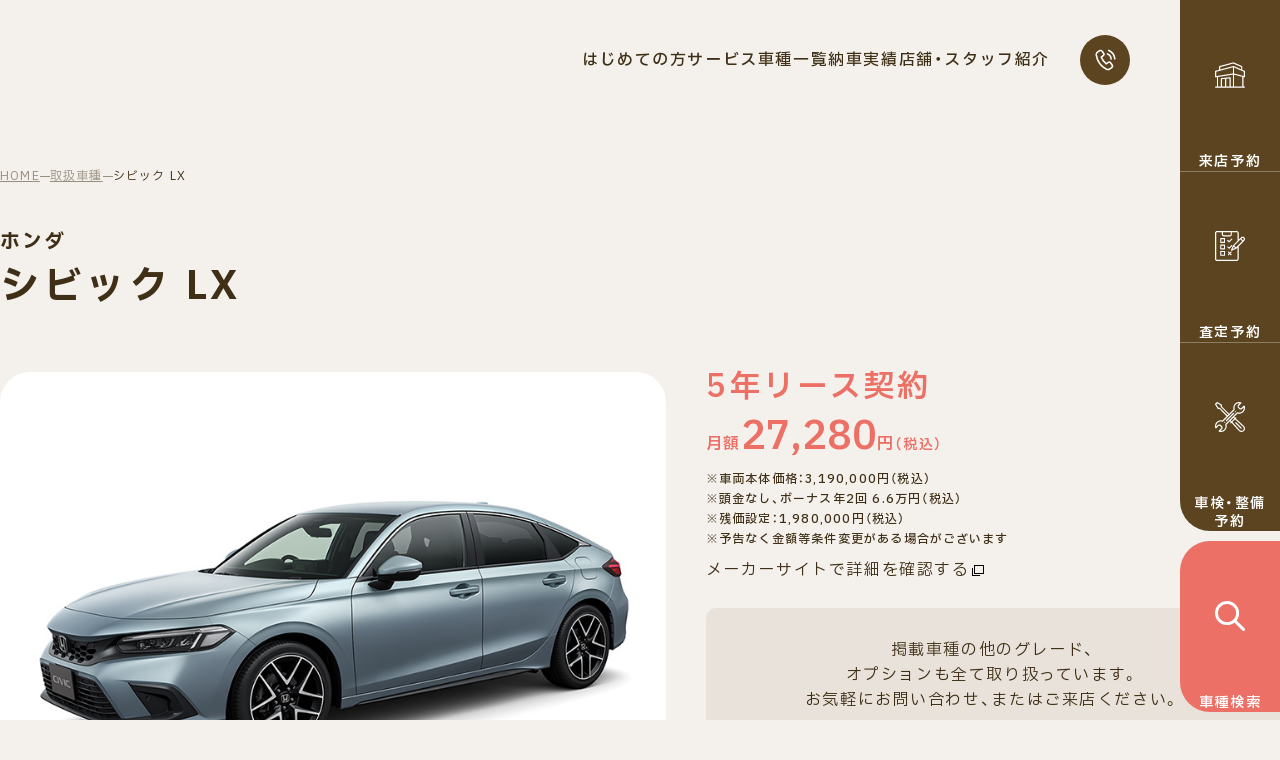

--- FILE ---
content_type: text/html; charset=UTF-8
request_url: https://carlife-lab.co.jp/carlineup/443/
body_size: 19750
content:
<!doctype html>
<html lang="ja"><head>
<!-- Google Tag Manager -->
<script>(function(w,d,s,l,i){w[l]=w[l]||[];w[l].push({'gtm.start':
new Date().getTime(),event:'gtm.js'});var f=d.getElementsByTagName(s)[0],
j=d.createElement(s),dl=l!='dataLayer'?'&l='+l:'';j.async=true;j.src=
'https://www.googletagmanager.com/gtm.js?id='+i+dl;f.parentNode.insertBefore(j,f);
})(window,document,'script','dataLayer','GTM-NFX5F2V');</script>
<!-- End Google Tag Manager -->
<meta charset="UTF-8">
<meta http-equiv="X-UA-Compatible" content="IE=edge">
<meta name="viewport" content="width=device-width,initial-scale=1">
<meta http-equiv="content-style-type" content="text/css">
<meta http-equiv="content-script-type" content="text/javascript">
<link rel="index" href="https://carlife-lab.co.jp/">
<!-- Import Google Fonts -->
<link rel="preconnect" href="https://fonts.googleapis.com">
<link rel="preconnect" href="https://fonts.gstatic.com" crossorigin>
<link href="https://fonts.googleapis.com/css2?family=IBM+Plex+Sans+JP:wght@400;500;600;700&family=Quicksand:wght@300..700&display=swap" rel="stylesheet">
<!-- Import YakuHanJP -->
<link rel="stylesheet" href="https://cdn.jsdelivr.net/npm/yakuhanjp@4.0.0/dist/css/yakuhanjp.css">
<!-- Import splide -->
<link rel="stylesheet" href="https://cdn.jsdelivr.net/npm/@splidejs/splide@4.1.4/dist/css/splide.min.css">
<link rel="stylesheet" href="https://unpkg.com/scroll-hint@latest/css/scroll-hint.css">
<link href="https://carlife-lab.co.jp/ageo-wp/wp-content/themes/ageo/assets/css/style.css?2026/01/17-19:59:37" type="text/css" media="all" rel='stylesheet'>
<title>シビック LX | 【公式】カーリンク ファミリア／カーリース・新車カーリース</title>

		<!-- All in One SEO 4.9.2 - aioseo.com -->
	<meta name="description" content="【埼玉県カーリース契約実績No.1店舗】シビック LXの埼玉県エリア3年連続第1位（2021年〜2023年オリコオートリース契約数）。旧カーリンク上尾店。埼玉県エリア3年連続第1位（2021～2023年オリコオートリース契約数）。埼玉県上尾市で約20年、関東運輸局指定整備工場併設。購入後の車検や修理などのアフターサービスも安心。(株)カーライフ・ラボが運営。" />
	<meta name="robots" content="max-snippet:-1, max-image-preview:large, max-video-preview:-1" />
	<link rel="canonical" href="https://carlife-lab.co.jp/carlineup/443/" />
	<meta name="generator" content="All in One SEO (AIOSEO) 4.9.2" />
		<meta property="og:locale" content="ja_JP" />
		<meta property="og:site_name" content="【公式】カーリンク ファミリア／カーリース・新車カーリース | 旧カーリンク上尾店。埼玉県エリア3年連続第1位（2021～2023年オリコオートリース契約数）。埼玉県上尾市で約20年、関東運輸局指定整備工場併設。購入後の車検や修理などのアフターサービスも安心。(株)カーライフ・ラボが運営。" />
		<meta property="og:type" content="article" />
		<meta property="og:title" content="シビック LX | 【公式】カーリンク ファミリア／カーリース・新車カーリース" />
		<meta property="og:description" content="【埼玉県カーリース契約実績No.1店舗】シビック LXの埼玉県エリア3年連続第1位（2021年〜2023年オリコオートリース契約数）。旧カーリンク上尾店。埼玉県エリア3年連続第1位（2021～2023年オリコオートリース契約数）。埼玉県上尾市で約20年、関東運輸局指定整備工場併設。購入後の車検や修理などのアフターサービスも安心。(株)カーライフ・ラボが運営。" />
		<meta property="og:url" content="https://carlife-lab.co.jp/carlineup/443/" />
		<meta property="og:image" content="https://carlife-lab.co.jp/ageo-wp/wp-content/uploads/2025/07/ogp.png" />
		<meta property="og:image:secure_url" content="https://carlife-lab.co.jp/ageo-wp/wp-content/uploads/2025/07/ogp.png" />
		<meta property="og:image:width" content="1200" />
		<meta property="og:image:height" content="630" />
		<meta property="article:published_time" content="2022-02-07T02:36:58+00:00" />
		<meta property="article:modified_time" content="2022-02-07T02:36:58+00:00" />
		<meta name="twitter:card" content="summary_large_image" />
		<meta name="twitter:title" content="シビック LX | 【公式】カーリンク ファミリア／カーリース・新車カーリース" />
		<meta name="twitter:description" content="【埼玉県カーリース契約実績No.1店舗】シビック LXの埼玉県エリア3年連続第1位（2021年〜2023年オリコオートリース契約数）。旧カーリンク上尾店。埼玉県エリア3年連続第1位（2021～2023年オリコオートリース契約数）。埼玉県上尾市で約20年、関東運輸局指定整備工場併設。購入後の車検や修理などのアフターサービスも安心。(株)カーライフ・ラボが運営。" />
		<meta name="twitter:image" content="https://carlife-lab.co.jp/ageo-wp/wp-content/uploads/2025/07/ogp.png" />
		<script type="application/ld+json" class="aioseo-schema">
			{"@context":"https:\/\/schema.org","@graph":[{"@type":"BreadcrumbList","@id":"https:\/\/carlife-lab.co.jp\/carlineup\/443\/#breadcrumblist","itemListElement":[{"@type":"ListItem","@id":"https:\/\/carlife-lab.co.jp#listItem","position":1,"name":"\u30db\u30fc\u30e0","item":"https:\/\/carlife-lab.co.jp","nextItem":{"@type":"ListItem","@id":"https:\/\/carlife-lab.co.jp\/carlineup\/#listItem","name":"\u53d6\u6271\u8eca\u7a2e"}},{"@type":"ListItem","@id":"https:\/\/carlife-lab.co.jp\/carlineup\/#listItem","position":2,"name":"\u53d6\u6271\u8eca\u7a2e","item":"https:\/\/carlife-lab.co.jp\/carlineup\/","nextItem":{"@type":"ListItem","@id":"https:\/\/carlife-lab.co.jp\/carlineup\/car_type\/hatchback\/#listItem","name":"\u30cf\u30c3\u30c1\u30d0\u30c3\u30af"},"previousItem":{"@type":"ListItem","@id":"https:\/\/carlife-lab.co.jp#listItem","name":"\u30db\u30fc\u30e0"}},{"@type":"ListItem","@id":"https:\/\/carlife-lab.co.jp\/carlineup\/car_type\/hatchback\/#listItem","position":3,"name":"\u30cf\u30c3\u30c1\u30d0\u30c3\u30af","item":"https:\/\/carlife-lab.co.jp\/carlineup\/car_type\/hatchback\/","nextItem":{"@type":"ListItem","@id":"https:\/\/carlife-lab.co.jp\/carlineup\/443\/#listItem","name":"\u30b7\u30d3\u30c3\u30af LX"},"previousItem":{"@type":"ListItem","@id":"https:\/\/carlife-lab.co.jp\/carlineup\/#listItem","name":"\u53d6\u6271\u8eca\u7a2e"}},{"@type":"ListItem","@id":"https:\/\/carlife-lab.co.jp\/carlineup\/443\/#listItem","position":4,"name":"\u30b7\u30d3\u30c3\u30af LX","previousItem":{"@type":"ListItem","@id":"https:\/\/carlife-lab.co.jp\/carlineup\/car_type\/hatchback\/#listItem","name":"\u30cf\u30c3\u30c1\u30d0\u30c3\u30af"}}]},{"@type":"Organization","@id":"https:\/\/carlife-lab.co.jp\/#organization","name":"\u3010\u516c\u5f0f\u3011\u30ab\u30fc\u30ea\u30f3\u30af \u30d5\u30a1\u30df\u30ea\u30a2\uff0f\u30ab\u30fc\u30ea\u30fc\u30b9\u30fb\u65b0\u8eca\u30ab\u30fc\u30ea\u30fc\u30b9","description":"\u65e7\u30ab\u30fc\u30ea\u30f3\u30af\u4e0a\u5c3e\u5e97\u3002\u57fc\u7389\u770c\u30a8\u30ea\u30a23\u5e74\u9023\u7d9a\u7b2c1\u4f4d\uff082021\uff5e2023\u5e74\u30aa\u30ea\u30b3\u30aa\u30fc\u30c8\u30ea\u30fc\u30b9\u5951\u7d04\u6570\uff09\u3002\u57fc\u7389\u770c\u4e0a\u5c3e\u5e02\u3067\u7d0420\u5e74\u3001\u95a2\u6771\u904b\u8f38\u5c40\u6307\u5b9a\u6574\u5099\u5de5\u5834\u4f75\u8a2d\u3002\u8cfc\u5165\u5f8c\u306e\u8eca\u691c\u3084\u4fee\u7406\u306a\u3069\u306e\u30a2\u30d5\u30bf\u30fc\u30b5\u30fc\u30d3\u30b9\u3082\u5b89\u5fc3\u3002(\u682a)\u30ab\u30fc\u30e9\u30a4\u30d5\u30fb\u30e9\u30dc\u304c\u904b\u55b6\u3002","url":"https:\/\/carlife-lab.co.jp\/","logo":{"@type":"ImageObject","url":"https:\/\/carlife-lab.co.jp\/ageo-wp\/wp-content\/uploads\/2025\/07\/site-icon.png","@id":"https:\/\/carlife-lab.co.jp\/carlineup\/443\/#organizationLogo","width":512,"height":512},"image":{"@id":"https:\/\/carlife-lab.co.jp\/carlineup\/443\/#organizationLogo"}},{"@type":"WebPage","@id":"https:\/\/carlife-lab.co.jp\/carlineup\/443\/#webpage","url":"https:\/\/carlife-lab.co.jp\/carlineup\/443\/","name":"\u30b7\u30d3\u30c3\u30af LX | \u3010\u516c\u5f0f\u3011\u30ab\u30fc\u30ea\u30f3\u30af \u30d5\u30a1\u30df\u30ea\u30a2\uff0f\u30ab\u30fc\u30ea\u30fc\u30b9\u30fb\u65b0\u8eca\u30ab\u30fc\u30ea\u30fc\u30b9","description":"\u3010\u57fc\u7389\u770c\u30ab\u30fc\u30ea\u30fc\u30b9\u5951\u7d04\u5b9f\u7e3eNo.1\u5e97\u8217\u3011\u30b7\u30d3\u30c3\u30af LX\u306e\u57fc\u7389\u770c\u30a8\u30ea\u30a23\u5e74\u9023\u7d9a\u7b2c1\u4f4d\uff082021\u5e74\u301c2023\u5e74\u30aa\u30ea\u30b3\u30aa\u30fc\u30c8\u30ea\u30fc\u30b9\u5951\u7d04\u6570\uff09\u3002\u65e7\u30ab\u30fc\u30ea\u30f3\u30af\u4e0a\u5c3e\u5e97\u3002\u57fc\u7389\u770c\u30a8\u30ea\u30a23\u5e74\u9023\u7d9a\u7b2c1\u4f4d\uff082021\uff5e2023\u5e74\u30aa\u30ea\u30b3\u30aa\u30fc\u30c8\u30ea\u30fc\u30b9\u5951\u7d04\u6570\uff09\u3002\u57fc\u7389\u770c\u4e0a\u5c3e\u5e02\u3067\u7d0420\u5e74\u3001\u95a2\u6771\u904b\u8f38\u5c40\u6307\u5b9a\u6574\u5099\u5de5\u5834\u4f75\u8a2d\u3002\u8cfc\u5165\u5f8c\u306e\u8eca\u691c\u3084\u4fee\u7406\u306a\u3069\u306e\u30a2\u30d5\u30bf\u30fc\u30b5\u30fc\u30d3\u30b9\u3082\u5b89\u5fc3\u3002(\u682a)\u30ab\u30fc\u30e9\u30a4\u30d5\u30fb\u30e9\u30dc\u304c\u904b\u55b6\u3002","inLanguage":"ja","isPartOf":{"@id":"https:\/\/carlife-lab.co.jp\/#website"},"breadcrumb":{"@id":"https:\/\/carlife-lab.co.jp\/carlineup\/443\/#breadcrumblist"},"datePublished":"2022-02-07T11:36:58+09:00","dateModified":"2022-02-07T11:36:58+09:00"},{"@type":"WebSite","@id":"https:\/\/carlife-lab.co.jp\/#website","url":"https:\/\/carlife-lab.co.jp\/","name":"\u3010\u516c\u5f0f\u3011\u30ab\u30fc\u30ea\u30f3\u30af\u4e0a\u5c3e\u5e97\uff0f\u30de\u30a4\u30ab\u30fc\u30ea\u30fc\u30b9\u30fb\u65b0\u8eca\u30ab\u30fc\u30ea\u30fc\u30b9","description":"\u65e7\u30ab\u30fc\u30ea\u30f3\u30af\u4e0a\u5c3e\u5e97\u3002\u57fc\u7389\u770c\u30a8\u30ea\u30a23\u5e74\u9023\u7d9a\u7b2c1\u4f4d\uff082021\uff5e2023\u5e74\u30aa\u30ea\u30b3\u30aa\u30fc\u30c8\u30ea\u30fc\u30b9\u5951\u7d04\u6570\uff09\u3002\u57fc\u7389\u770c\u4e0a\u5c3e\u5e02\u3067\u7d0420\u5e74\u3001\u95a2\u6771\u904b\u8f38\u5c40\u6307\u5b9a\u6574\u5099\u5de5\u5834\u4f75\u8a2d\u3002\u8cfc\u5165\u5f8c\u306e\u8eca\u691c\u3084\u4fee\u7406\u306a\u3069\u306e\u30a2\u30d5\u30bf\u30fc\u30b5\u30fc\u30d3\u30b9\u3082\u5b89\u5fc3\u3002(\u682a)\u30ab\u30fc\u30e9\u30a4\u30d5\u30fb\u30e9\u30dc\u304c\u904b\u55b6\u3002","inLanguage":"ja","publisher":{"@id":"https:\/\/carlife-lab.co.jp\/#organization"}}]}
		</script>
		<!-- All in One SEO -->

<style id='wp-img-auto-sizes-contain-inline-css' type='text/css'>
img:is([sizes=auto i],[sizes^="auto," i]){contain-intrinsic-size:3000px 1500px}
/*# sourceURL=wp-img-auto-sizes-contain-inline-css */
</style>
<link rel='stylesheet' id='sbi_styles-css' href='https://carlife-lab.co.jp/ageo-wp/wp-content/plugins/instagram-feed/css/sbi-styles.min.css?ver=6.10.0' type='text/css' media='all' />
<style id='wp-block-library-inline-css' type='text/css'>
:root{--wp-block-synced-color:#7a00df;--wp-block-synced-color--rgb:122,0,223;--wp-bound-block-color:var(--wp-block-synced-color);--wp-editor-canvas-background:#ddd;--wp-admin-theme-color:#007cba;--wp-admin-theme-color--rgb:0,124,186;--wp-admin-theme-color-darker-10:#006ba1;--wp-admin-theme-color-darker-10--rgb:0,107,160.5;--wp-admin-theme-color-darker-20:#005a87;--wp-admin-theme-color-darker-20--rgb:0,90,135;--wp-admin-border-width-focus:2px}@media (min-resolution:192dpi){:root{--wp-admin-border-width-focus:1.5px}}.wp-element-button{cursor:pointer}:root .has-very-light-gray-background-color{background-color:#eee}:root .has-very-dark-gray-background-color{background-color:#313131}:root .has-very-light-gray-color{color:#eee}:root .has-very-dark-gray-color{color:#313131}:root .has-vivid-green-cyan-to-vivid-cyan-blue-gradient-background{background:linear-gradient(135deg,#00d084,#0693e3)}:root .has-purple-crush-gradient-background{background:linear-gradient(135deg,#34e2e4,#4721fb 50%,#ab1dfe)}:root .has-hazy-dawn-gradient-background{background:linear-gradient(135deg,#faaca8,#dad0ec)}:root .has-subdued-olive-gradient-background{background:linear-gradient(135deg,#fafae1,#67a671)}:root .has-atomic-cream-gradient-background{background:linear-gradient(135deg,#fdd79a,#004a59)}:root .has-nightshade-gradient-background{background:linear-gradient(135deg,#330968,#31cdcf)}:root .has-midnight-gradient-background{background:linear-gradient(135deg,#020381,#2874fc)}:root{--wp--preset--font-size--normal:16px;--wp--preset--font-size--huge:42px}.has-regular-font-size{font-size:1em}.has-larger-font-size{font-size:2.625em}.has-normal-font-size{font-size:var(--wp--preset--font-size--normal)}.has-huge-font-size{font-size:var(--wp--preset--font-size--huge)}.has-text-align-center{text-align:center}.has-text-align-left{text-align:left}.has-text-align-right{text-align:right}.has-fit-text{white-space:nowrap!important}#end-resizable-editor-section{display:none}.aligncenter{clear:both}.items-justified-left{justify-content:flex-start}.items-justified-center{justify-content:center}.items-justified-right{justify-content:flex-end}.items-justified-space-between{justify-content:space-between}.screen-reader-text{border:0;clip-path:inset(50%);height:1px;margin:-1px;overflow:hidden;padding:0;position:absolute;width:1px;word-wrap:normal!important}.screen-reader-text:focus{background-color:#ddd;clip-path:none;color:#444;display:block;font-size:1em;height:auto;left:5px;line-height:normal;padding:15px 23px 14px;text-decoration:none;top:5px;width:auto;z-index:100000}html :where(.has-border-color){border-style:solid}html :where([style*=border-top-color]){border-top-style:solid}html :where([style*=border-right-color]){border-right-style:solid}html :where([style*=border-bottom-color]){border-bottom-style:solid}html :where([style*=border-left-color]){border-left-style:solid}html :where([style*=border-width]){border-style:solid}html :where([style*=border-top-width]){border-top-style:solid}html :where([style*=border-right-width]){border-right-style:solid}html :where([style*=border-bottom-width]){border-bottom-style:solid}html :where([style*=border-left-width]){border-left-style:solid}html :where(img[class*=wp-image-]){height:auto;max-width:100%}:where(figure){margin:0 0 1em}html :where(.is-position-sticky){--wp-admin--admin-bar--position-offset:var(--wp-admin--admin-bar--height,0px)}@media screen and (max-width:600px){html :where(.is-position-sticky){--wp-admin--admin-bar--position-offset:0px}}

/*# sourceURL=wp-block-library-inline-css */
</style><style id='global-styles-inline-css' type='text/css'>
:root{--wp--preset--aspect-ratio--square: 1;--wp--preset--aspect-ratio--4-3: 4/3;--wp--preset--aspect-ratio--3-4: 3/4;--wp--preset--aspect-ratio--3-2: 3/2;--wp--preset--aspect-ratio--2-3: 2/3;--wp--preset--aspect-ratio--16-9: 16/9;--wp--preset--aspect-ratio--9-16: 9/16;--wp--preset--color--black: #000000;--wp--preset--color--cyan-bluish-gray: #abb8c3;--wp--preset--color--white: #ffffff;--wp--preset--color--pale-pink: #f78da7;--wp--preset--color--vivid-red: #cf2e2e;--wp--preset--color--luminous-vivid-orange: #ff6900;--wp--preset--color--luminous-vivid-amber: #fcb900;--wp--preset--color--light-green-cyan: #7bdcb5;--wp--preset--color--vivid-green-cyan: #00d084;--wp--preset--color--pale-cyan-blue: #8ed1fc;--wp--preset--color--vivid-cyan-blue: #0693e3;--wp--preset--color--vivid-purple: #9b51e0;--wp--preset--gradient--vivid-cyan-blue-to-vivid-purple: linear-gradient(135deg,rgb(6,147,227) 0%,rgb(155,81,224) 100%);--wp--preset--gradient--light-green-cyan-to-vivid-green-cyan: linear-gradient(135deg,rgb(122,220,180) 0%,rgb(0,208,130) 100%);--wp--preset--gradient--luminous-vivid-amber-to-luminous-vivid-orange: linear-gradient(135deg,rgb(252,185,0) 0%,rgb(255,105,0) 100%);--wp--preset--gradient--luminous-vivid-orange-to-vivid-red: linear-gradient(135deg,rgb(255,105,0) 0%,rgb(207,46,46) 100%);--wp--preset--gradient--very-light-gray-to-cyan-bluish-gray: linear-gradient(135deg,rgb(238,238,238) 0%,rgb(169,184,195) 100%);--wp--preset--gradient--cool-to-warm-spectrum: linear-gradient(135deg,rgb(74,234,220) 0%,rgb(151,120,209) 20%,rgb(207,42,186) 40%,rgb(238,44,130) 60%,rgb(251,105,98) 80%,rgb(254,248,76) 100%);--wp--preset--gradient--blush-light-purple: linear-gradient(135deg,rgb(255,206,236) 0%,rgb(152,150,240) 100%);--wp--preset--gradient--blush-bordeaux: linear-gradient(135deg,rgb(254,205,165) 0%,rgb(254,45,45) 50%,rgb(107,0,62) 100%);--wp--preset--gradient--luminous-dusk: linear-gradient(135deg,rgb(255,203,112) 0%,rgb(199,81,192) 50%,rgb(65,88,208) 100%);--wp--preset--gradient--pale-ocean: linear-gradient(135deg,rgb(255,245,203) 0%,rgb(182,227,212) 50%,rgb(51,167,181) 100%);--wp--preset--gradient--electric-grass: linear-gradient(135deg,rgb(202,248,128) 0%,rgb(113,206,126) 100%);--wp--preset--gradient--midnight: linear-gradient(135deg,rgb(2,3,129) 0%,rgb(40,116,252) 100%);--wp--preset--font-size--small: 13px;--wp--preset--font-size--medium: 20px;--wp--preset--font-size--large: 36px;--wp--preset--font-size--x-large: 42px;--wp--preset--spacing--20: 0.44rem;--wp--preset--spacing--30: 0.67rem;--wp--preset--spacing--40: 1rem;--wp--preset--spacing--50: 1.5rem;--wp--preset--spacing--60: 2.25rem;--wp--preset--spacing--70: 3.38rem;--wp--preset--spacing--80: 5.06rem;--wp--preset--shadow--natural: 6px 6px 9px rgba(0, 0, 0, 0.2);--wp--preset--shadow--deep: 12px 12px 50px rgba(0, 0, 0, 0.4);--wp--preset--shadow--sharp: 6px 6px 0px rgba(0, 0, 0, 0.2);--wp--preset--shadow--outlined: 6px 6px 0px -3px rgb(255, 255, 255), 6px 6px rgb(0, 0, 0);--wp--preset--shadow--crisp: 6px 6px 0px rgb(0, 0, 0);}:where(.is-layout-flex){gap: 0.5em;}:where(.is-layout-grid){gap: 0.5em;}body .is-layout-flex{display: flex;}.is-layout-flex{flex-wrap: wrap;align-items: center;}.is-layout-flex > :is(*, div){margin: 0;}body .is-layout-grid{display: grid;}.is-layout-grid > :is(*, div){margin: 0;}:where(.wp-block-columns.is-layout-flex){gap: 2em;}:where(.wp-block-columns.is-layout-grid){gap: 2em;}:where(.wp-block-post-template.is-layout-flex){gap: 1.25em;}:where(.wp-block-post-template.is-layout-grid){gap: 1.25em;}.has-black-color{color: var(--wp--preset--color--black) !important;}.has-cyan-bluish-gray-color{color: var(--wp--preset--color--cyan-bluish-gray) !important;}.has-white-color{color: var(--wp--preset--color--white) !important;}.has-pale-pink-color{color: var(--wp--preset--color--pale-pink) !important;}.has-vivid-red-color{color: var(--wp--preset--color--vivid-red) !important;}.has-luminous-vivid-orange-color{color: var(--wp--preset--color--luminous-vivid-orange) !important;}.has-luminous-vivid-amber-color{color: var(--wp--preset--color--luminous-vivid-amber) !important;}.has-light-green-cyan-color{color: var(--wp--preset--color--light-green-cyan) !important;}.has-vivid-green-cyan-color{color: var(--wp--preset--color--vivid-green-cyan) !important;}.has-pale-cyan-blue-color{color: var(--wp--preset--color--pale-cyan-blue) !important;}.has-vivid-cyan-blue-color{color: var(--wp--preset--color--vivid-cyan-blue) !important;}.has-vivid-purple-color{color: var(--wp--preset--color--vivid-purple) !important;}.has-black-background-color{background-color: var(--wp--preset--color--black) !important;}.has-cyan-bluish-gray-background-color{background-color: var(--wp--preset--color--cyan-bluish-gray) !important;}.has-white-background-color{background-color: var(--wp--preset--color--white) !important;}.has-pale-pink-background-color{background-color: var(--wp--preset--color--pale-pink) !important;}.has-vivid-red-background-color{background-color: var(--wp--preset--color--vivid-red) !important;}.has-luminous-vivid-orange-background-color{background-color: var(--wp--preset--color--luminous-vivid-orange) !important;}.has-luminous-vivid-amber-background-color{background-color: var(--wp--preset--color--luminous-vivid-amber) !important;}.has-light-green-cyan-background-color{background-color: var(--wp--preset--color--light-green-cyan) !important;}.has-vivid-green-cyan-background-color{background-color: var(--wp--preset--color--vivid-green-cyan) !important;}.has-pale-cyan-blue-background-color{background-color: var(--wp--preset--color--pale-cyan-blue) !important;}.has-vivid-cyan-blue-background-color{background-color: var(--wp--preset--color--vivid-cyan-blue) !important;}.has-vivid-purple-background-color{background-color: var(--wp--preset--color--vivid-purple) !important;}.has-black-border-color{border-color: var(--wp--preset--color--black) !important;}.has-cyan-bluish-gray-border-color{border-color: var(--wp--preset--color--cyan-bluish-gray) !important;}.has-white-border-color{border-color: var(--wp--preset--color--white) !important;}.has-pale-pink-border-color{border-color: var(--wp--preset--color--pale-pink) !important;}.has-vivid-red-border-color{border-color: var(--wp--preset--color--vivid-red) !important;}.has-luminous-vivid-orange-border-color{border-color: var(--wp--preset--color--luminous-vivid-orange) !important;}.has-luminous-vivid-amber-border-color{border-color: var(--wp--preset--color--luminous-vivid-amber) !important;}.has-light-green-cyan-border-color{border-color: var(--wp--preset--color--light-green-cyan) !important;}.has-vivid-green-cyan-border-color{border-color: var(--wp--preset--color--vivid-green-cyan) !important;}.has-pale-cyan-blue-border-color{border-color: var(--wp--preset--color--pale-cyan-blue) !important;}.has-vivid-cyan-blue-border-color{border-color: var(--wp--preset--color--vivid-cyan-blue) !important;}.has-vivid-purple-border-color{border-color: var(--wp--preset--color--vivid-purple) !important;}.has-vivid-cyan-blue-to-vivid-purple-gradient-background{background: var(--wp--preset--gradient--vivid-cyan-blue-to-vivid-purple) !important;}.has-light-green-cyan-to-vivid-green-cyan-gradient-background{background: var(--wp--preset--gradient--light-green-cyan-to-vivid-green-cyan) !important;}.has-luminous-vivid-amber-to-luminous-vivid-orange-gradient-background{background: var(--wp--preset--gradient--luminous-vivid-amber-to-luminous-vivid-orange) !important;}.has-luminous-vivid-orange-to-vivid-red-gradient-background{background: var(--wp--preset--gradient--luminous-vivid-orange-to-vivid-red) !important;}.has-very-light-gray-to-cyan-bluish-gray-gradient-background{background: var(--wp--preset--gradient--very-light-gray-to-cyan-bluish-gray) !important;}.has-cool-to-warm-spectrum-gradient-background{background: var(--wp--preset--gradient--cool-to-warm-spectrum) !important;}.has-blush-light-purple-gradient-background{background: var(--wp--preset--gradient--blush-light-purple) !important;}.has-blush-bordeaux-gradient-background{background: var(--wp--preset--gradient--blush-bordeaux) !important;}.has-luminous-dusk-gradient-background{background: var(--wp--preset--gradient--luminous-dusk) !important;}.has-pale-ocean-gradient-background{background: var(--wp--preset--gradient--pale-ocean) !important;}.has-electric-grass-gradient-background{background: var(--wp--preset--gradient--electric-grass) !important;}.has-midnight-gradient-background{background: var(--wp--preset--gradient--midnight) !important;}.has-small-font-size{font-size: var(--wp--preset--font-size--small) !important;}.has-medium-font-size{font-size: var(--wp--preset--font-size--medium) !important;}.has-large-font-size{font-size: var(--wp--preset--font-size--large) !important;}.has-x-large-font-size{font-size: var(--wp--preset--font-size--x-large) !important;}
/*# sourceURL=global-styles-inline-css */
</style>

<style id='classic-theme-styles-inline-css' type='text/css'>
/*! This file is auto-generated */
.wp-block-button__link{color:#fff;background-color:#32373c;border-radius:9999px;box-shadow:none;text-decoration:none;padding:calc(.667em + 2px) calc(1.333em + 2px);font-size:1.125em}.wp-block-file__button{background:#32373c;color:#fff;text-decoration:none}
/*# sourceURL=/wp-includes/css/classic-themes.min.css */
</style>
<link rel="https://api.w.org/" href="https://carlife-lab.co.jp/wp-json/" /><link rel="alternate" title="JSON" type="application/json" href="https://carlife-lab.co.jp/wp-json/wp/v2/carlineup/443" /><link rel="icon" href="https://carlife-lab.co.jp/ageo-wp/wp-content/uploads/2025/07/site-icon-150x150.png" sizes="32x32" />
<link rel="icon" href="https://carlife-lab.co.jp/ageo-wp/wp-content/uploads/2025/07/site-icon-300x300.png" sizes="192x192" />
<link rel="apple-touch-icon" href="https://carlife-lab.co.jp/ageo-wp/wp-content/uploads/2025/07/site-icon-300x300.png" />
<meta name="msapplication-TileImage" content="https://carlife-lab.co.jp/ageo-wp/wp-content/uploads/2025/07/site-icon-300x300.png" />
</head>

<body>
<!-- Google Tag Manager (noscript) -->
<noscript><iframe src="https://www.googletagmanager.com/ns.html?id=GTM-NFX5F2V" height="0" width="0" style="display:none;visibility:hidden"></iframe></noscript>
<!-- End Google Tag Manager (noscript) -->
<svg xmlns="http://www.w3.org/2000/svg" xmlns:xlink="http://www.w3.org/1999/xlink" version="1.1" style="display:none;">
<symbol id="shop" viewBox="0 0 512 512">
<path d="M502,452.2h-15.1v-158.9l11.7,3.1c.8.2,1.7.3,2.6.3,2.2,0,4.4-.7,6.1-2.1,2.5-1.9,3.9-4.8,3.9-8v-93.3c0-4-2.4-7.6-6-9.2l-39.1-17.2v-54.6c0-4-2.4-7.6-6-9.2l-142.7-62.7c-2.1-.9-4.4-1.1-6.6-.5l-233.2,62.7c-4.4,1.2-7.4,5.2-7.4,9.7v55.2l-63,16.1c-4.4,1.2-7.4,5.2-7.4,9.7v93.3c0,2.9,1.3,5.7,3.5,7.6,2.2,1.9,5.2,2.7,8.1,2.3l21-2.9v158.5H10c-5.5,0-10,4.5-10,10s4.5,10,10,10h491.9c5.5,0,10-4.5,10-10s-4.5-10-10-10ZM491.1,273.7l-74.4-19.7-27.1-7.2s0,0,0,0l-63.7-16.8v-102.6l126.1,55.4s0,0,0,0l39.1,17.2v73.7ZM90.1,162.2v-42.1l222.4-59.8,133.5,58.6v39.2l-126.1-55.4s0,0,0,0c-.1,0-.3-.1-.4-.2-.1,0-.3-.1-.4-.2-.1,0-.3,0-.4-.1-.2,0-.3,0-.5-.1-.1,0-.3,0-.4,0-.2,0-.4,0-.5,0-.1,0-.3,0-.4,0-.2,0-.5,0-.7,0,0,0-.1,0-.2,0s0,0,0,0c-.3,0-.6,0-.9,0-.1,0-.2,0-.3,0-.2,0-.4,0-.6,0-.1,0-.3,0-.4,0,0,0-.2,0-.3,0l-223.1,59.9ZM19.7,201.1l286.1-76v104.1L19.7,274.9v-73.8ZM52.3,290.5l200.9-32.5,52.5-7.8v202h-38.7v-148.9c0-2.8-1.2-5.6-3.3-7.5s-4.9-2.8-7.8-2.5l-76.5,8s0,0,0,0l-70.5,7.4c-5.1.5-9,4.8-9,10v133.5h-47.7v-161.7ZM190.5,320.4l56.4-5.9v137.7h-56.4v-131.8ZM170.5,452.2h-50.4v-124.5l50.4-5.3v129.7ZM325.8,452.2v-200.8l58.6,14.8,82.4,21.8v164.2h-141Z"/>
</symbol>
<symbol id="assessment" viewBox="0 0 680 680">
<path d="M664.3,144.4c-10.1-10.1-23.4-15.7-37.7-15.7h0c-14.3,0-27.7,5.6-37.8,15.7l-52.2,52.2V45.2c0-24.9-20.3-45.2-45.2-45.2H45.2C20.3,0,0,20.3,0,45.2v589.7c0,24.9,20.3,45.2,45.2,45.2h446.2c24.9,0,45.2-20.3,45.2-45.2v-286.2c0-.3,0-.6,0-.9l71.2-71.3,56.5-56.5c10.1-10.1,15.7-23.4,15.7-37.7,0-14.3-5.6-27.8-15.7-37.9ZM354.8,26.6v54.1c0,8.2-6.7,14.9-14.9,14.9h-143.2c-8.2,0-14.9-6.7-14.9-14.9V26.6h173ZM509.9,634.8c0,10.2-8.3,18.6-18.6,18.6H45.2c-10.2,0-18.6-8.3-18.6-18.6V45.2c0-10.2,8.3-18.6,18.6-18.6h110v54.1c0,22.9,18.6,41.5,41.5,41.5h143.2c22.9,0,41.5-18.6,41.5-41.5V26.6h110c10.2,0,18.6,8.3,18.6,18.6v176c0,.6,0,1.2.1,1.8l-99.3,99.3c-1.2,1.2-2.1,2.5-2.7,4l-45.6,102.4c-2.2,5-1.1,10.9,2.7,14.8,2.5,2.5,5.9,3.9,9.4,3.9s3.7-.4,5.4-1.2l102.4-45.6c1.5-.7,2.8-1.6,4-2.7l23.6-23.6v260.5ZM424.5,354.7l29.5,29.5-53.1,23.7,23.7-53.1ZM477,369.7l-38-38,139.6-139.6,38,38-139.6,139.6ZM645.5,201.1l-10.1,10.1-38-38,10.1-10.1c5.1-5.1,11.9-7.9,19-7.9h0c7.1,0,13.8,2.8,18.9,7.9,5.1,5.1,7.9,11.9,7.9,19.1,0,7.1-2.8,13.8-7.9,18.9Z"/>
<path d="M215.2,159.5h-85c-7.3,0-13.3,6-13.3,13.3v85c0,7.3,6,13.3,13.3,13.3h85c7.3,0,13.3-6,13.3-13.3v-85c0-7.3-6-13.3-13.3-13.3ZM201.9,244.4h-58.4v-58.4h58.4v58.4Z"/>
<path d="M215.2,305.5h-85c-7.3,0-13.3,6-13.3,13.3v85c0,7.3,6,13.3,13.3,13.3h85c7.3,0,13.3-6,13.3-13.3v-85c0-7.3-6-13.3-13.3-13.3ZM201.9,390.5h-58.4v-58.4h58.4v58.4Z"/>
<path d="M215.2,451.6h-85c-7.3,0-13.3,6-13.3,13.3v85c0,7.3,6,13.3,13.3,13.3h85c7.3,0,13.3-6,13.3-13.3v-85c0-7.3-6-13.3-13.3-13.3ZM201.9,536.6h-58.4v-58.4h58.4v58.4Z"/>
<path d="M310.3,254.6c2.5,2.5,5.9,3.9,9.4,3.9s6.9-1.4,9.4-3.9l60-60c5.2-5.2,5.2-13.6,0-18.8-5.2-5.2-13.6-5.2-18.8,0l-50.6,50.6-20.2-20.2c-5.2-5.2-13.6-5.2-18.8,0-5.2,5.2-5.2,13.6,0,18.8l29.6,29.6Z"/>
<path d="M319.7,404.6c3.5,0,6.9-1.4,9.4-3.9l60-60c5.2-5.2,5.2-13.6,0-18.8-5.2-5.2-13.6-5.2-18.8,0l-50.6,50.6-20.2-20.2c-5.2-5.2-13.6-5.2-18.8,0-5.2,5.2-5.2,13.6,0,18.8l29.6,29.6c2.5,2.5,5.9,3.9,9.4,3.9Z"/>
<path d="M374.2,468c-5.2-5.2-13.6-5.2-18.8,0l-20.6,20.6-20.6-20.6c-5.2-5.2-13.6-5.2-18.8,0-5.2,5.2-5.2,13.6,0,18.8l20.6,20.6-20.6,20.6c-5.2,5.2-5.2,13.6,0,18.8,2.6,2.6,6,3.9,9.4,3.9s6.8-1.3,9.4-3.9l20.6-20.6,20.6,20.6c2.6,2.6,6,3.9,9.4,3.9s6.8-1.3,9.4-3.9c5.2-5.2,5.2-13.6,0-18.8l-20.6-20.6,20.6-20.6c5.2-5.2,5.2-13.6,0-18.8Z"/>
</symbol>
<symbol id="inspection" viewBox="0 0 512 512">
<path d="M347.8,155.1c-5.5,0-10,4.5-10,10s4.5,10,10,10,10-4.5,10-10-4.5-10-10-10Z"/>
<path d="M166.1,336.8c-5.5,0-10,4.5-10,10s4.5,10,10,10,10-4.5,10-10-4.5-10-10-10Z"/>
<path d="M499.6,61.5c-3.4-.8-6.9.2-9.4,2.7l-41.5,41.8h-19.9l-21.9-22.7v-20.2l40.9-41.5c2.4-2.5,3.4-6,2.6-9.3-.8-3.4-3.3-6.1-6.5-7.2-10.2-3.3-21-5.1-31.9-5.1-32.6,0-62.2,15.2-81.2,41.7-17.8,24.8-23.3,55.2-15.4,84.2l-73.7,73.7-122.7-123v-24.1c0-3.5-1.8-6.8-4.9-8.6L43.4,1.4c-3.9-2.4-9-1.7-12.2,1.5L2.9,31.2c-3.2,3.2-3.9,8.3-1.5,12.2l42.4,70.7c1.8,3,5.1,4.9,8.6,4.9h24.1l122.7,123-73.4,73.4c-29.1-7.9-59.5-2.4-84.3,15.5C15.2,349.8,0,379.4,0,412s1.8,21.7,5.2,31.9c1.1,3.3,3.8,5.8,7.2,6.5,3.4.8,6.9-.2,9.4-2.7l41.5-41.8h20l22.8,22.8v20l-41.8,41.5c-2.5,2.4-3.5,6-2.7,9.4s3.3,6.1,6.5,7.2c10.3,3.5,21,5.2,31.9,5.2,32.6,0,62.1-15.2,81.2-41.6,17.8-24.8,23.3-55.2,15.5-84.3l58.9-58.9,13.5,14.7-6.2,6.2c-3.9,3.9-3.9,10.2,0,14.1s10.2,3.9,14.1,0l5.6-5.6,126.7,137.6.3.3c23.4,23.4,61.4,23.4,84.9,0,23.4-23.4,23.4-61.5,0-84.9l-.3-.3-137.8-126.4,5.5-5.5c3.9-3.9,3.9-10.2,0-14.1s-10.2-3.9-14.1,0l-6.2,6.2-14.7-13.5,59.2-59.2c8.4,2.2,17.1,3.4,25.9,3.4,55.1,0,100-44.9,100-100s-1.8-21.7-5.2-31.9c-1.1-3.3-3.8-5.8-7.2-6.5v-.3h0ZM87.8,101.9c-1.9-1.9-4.4-2.8-7.1-2.8h-22.6L22.6,39.8l17.2-17.2,59.2,35.5v22.6c0,2.6,1.1,5.2,2.9,7.1l125.7,125.9-14.1,14.1-125.6-125.9h0ZM342.1,297l138.3,126.8c15.4,15.6,15.4,40.9,0,56.4-15.6,15.6-40.8,15.6-56.4,0l-127.1-138,45.4-45.4h0l-.2.2ZM327.4,283.5l-44.2,44.2-13.5-14.7,43-43,14.7,13.5ZM412,180c-8.7,0-17.3-1.4-25.6-4.2-3.6-1.2-7.6-.3-10.3,2.4-50.1,50.1-158.2,158.2-197.9,197.9-2.7,2.7-3.6,6.7-2.4,10.3,8.3,24.7,4.3,51-10.9,72.2s-38.9,33.3-64.9,33.3-5.8-.2-8.7-.5l31.8-31.5c1.9-1.9,3-4.4,3-7.1v-28.3c0-2.7-1.1-5.2-2.9-7.1l-28.6-28.6c-1.9-1.9-4.4-2.9-7.1-2.9h-28.3c-2.7,0-5.2,1.1-7.1,3l-31.5,31.8c-.3-2.9-.5-5.8-.5-8.7,0-26.1,12.1-49.7,33.3-64.9,21.2-15.2,47.6-19.2,72.2-10.9,3.6,1.2,7.6.3,10.3-2.4.6-.5,197.8-197.8,197.9-197.9,2.7-2.7,3.6-6.7,2.4-10.3-8.3-24.7-4.3-51,10.9-72.2,15.2-21.2,38.9-33.3,64.9-33.3s6,.2,9,.5l-31.1,31.6c-1.8,1.9-2.9,4.4-2.9,7v28.3c0,2.6,1,5.1,2.8,6.9l27.6,28.6c1.9,2,4.5,3.1,7.2,3.1h28.3c2.7,0,5.2-1.1,7.1-3l31.5-31.8c.3,2.9.5,5.8.5,8.7,0,44.1-35.9,80-80,80h0Z"/>
<path d="M312.5,186.4l-125.1,125.1c-3.9,3.9-3.9,10.2,0,14.1s10.2,3.9,14.1,0l125.1-125.1c3.9-3.9,3.9-10.2,0-14.1s-10.2-3.9-14.1,0Z"/>
<path d="M438.9,452c3.9,3.9,10.2,3.9,14.1,0s3.9-10.2,0-14.1l-90.1-89.8c-3.9-3.9-10.2-3.9-14.1,0s-3.9,10.2,0,14.1l90.1,89.8Z"/>
</symbol>
<symbol id="tel" viewBox="0 0 24 24">
<path d="m17.68 14.52a2.75 2.75 0 0 0 -3.84-.6l-1.13.82a15.91 15.91 0 0 1 -3.83-5.26l1.12-.82a2.76 2.76 0 0 0 .61-3.85l-1.16-1.61a2.69 2.69 0 0 0 -1.79-1.1 2.73 2.73 0 0 0 -2 .49l-1.78 1.26a3.74 3.74 0 0 0 -1.5 3.65 19.52 19.52 0 0 0 10.2 14 3.8 3.8 0 0 0 1.73.42 3.69 3.69 0 0 0 2.2-.72l1.74-1.2a2.75 2.75 0 0 0 .61-3.84zm-.31 4.25-1.74 1.23a2.26 2.26 0 0 1 -2.36.18 18 18 0 0 1 -9.41-13 2.24 2.24 0 0 1 .9-2.19l1.73-1.19a1.31 1.31 0 0 1 .74-.24h.19a1.25 1.25 0 0 1 .82.5l1.18 1.64a1.25 1.25 0 0 1 -.28 1.74l-1.62 1.18a.75.75 0 0 0 -.25.89 17.26 17.26 0 0 0 4.91 6.76.74.74 0 0 0 .92 0l1.62-1.17a1.25 1.25 0 0 1 1.75.28l1.17 1.62a1.26 1.26 0 0 1 -.27 1.77zm-4.28-12.86a.74.74 0 0 1 1-.44 6.13 6.13 0 0 1 4 5.53.75.75 0 0 1 -.72.77.75.75 0 0 1 -.75-.72 4.64 4.64 0 0 0 -3-4.18.75.75 0 0 1 -.53-.96zm8.58 4.9a.76.76 0 0 1 -.68.82h-.07a.76.76 0 0 1 -.75-.68 9 9 0 0 0 -5.42-7.47.75.75 0 1 1 .59-1.38 10.45 10.45 0 0 1 6.33 8.71z"/>
</symbol>
<symbol id="arrow" viewBox="0 0 12 12">
<path class="st0" d="M5.1.8l.6-.6c.2-.3.6-.3.9,0,0,0,0,0,0,0l5.2,5.3c.3.3.3.7,0,.9l-5.2,5.3c-.2.3-.6.3-.9,0,0,0,0,0,0,0l-.6-.6c-.3-.3-.2-.7,0-.9l3.2-3.2H.6C.3,7.1,0,6.8,0,6.4c0,0,0,0,0,0v-.9c0-.4.3-.7.6-.7,0,0,0,0,0,0h7.7l-3.2-3.2c-.3-.3-.3-.7,0-.9Z"/>
</symbol>
<symbol id="blank" viewBox="0 0 12 11">
<path d="M11,9H2V0H12V9H11Zm0-8H3V8h8V1ZM8,10v1H0V3H1v7H8Z"/>
</symbol>
<symbol id="time" viewBox="0 0 512 512">
<path d="M328.5,499.9c.9-.3,1.7-.6,2.6-.9.6-.2,1.3-.5,1.9-.7,1.4-.5,2.7-1,4.1-1.6.1,0,.3-.1.4-.2,27.5-10.8,53.3-27.4,75.5-49.6,24.9-24.9,42.6-54.2,53.2-85.5.1-.3.2-.7.3-1,.4-1.2.8-2.4,1.2-3.6.2-.8.5-1.5.7-2.3.2-.8.5-1.6.7-2.4.3-1.1.6-2.2,1-3.4.1-.5.3-.9.4-1.4.4-1.4.7-2.9,1.1-4.3,0-.2,0-.4.1-.5,4.1-16.9,6.3-34.5,6.3-52.6s-1.8-32.2-5.1-47.5c0-.1,0-.3,0-.4-.3-1.5-.7-3-1-4.4,0-.4-.2-.8-.3-1.2-.3-1.2-.6-2.4-.9-3.6-.2-.7-.4-1.4-.6-2.1-.2-.9-.5-1.8-.8-2.7-.3-1.1-.6-2.1-.9-3.2-.2-.5-.3-1-.5-1.5-.5-1.5-.9-2.9-1.4-4.4,0,0,0-.2,0-.3-10.6-31.4-28.4-60.8-53.3-85.8-.8-.8-1.6-1.6-2.4-2.4l4.1-6.9c8-13.4,3.7-30.7-9.7-38.8l-7.8-4.7c-13.4-8-30.7-3.6-38.8,9.7l-1.3,2.2c-17.8-9.1-36.7-15.7-56.2-19.7-.4,0-.7-.1-1.1-.2-1.1-.2-2.3-.5-3.4-.7-.9-.2-1.7-.3-2.6-.5-.5,0-1-.2-1.5-.2-1.2-.2-2.4-.4-3.6-.6v-17.9c9.4-.5,16.7-8.2,16.8-17.6v-17c0-9.7-7.9-17.6-17.6-17.6h-63.8c-9.7,0-17.6,7.9-17.6,17.6v17c0,9.4,7.4,17.1,16.8,17.6v17.9c-8.7,1.3-17.3,3.1-25.6,5.4C99,102.3,31.2,193.5,33.9,295.5c0,.4,0,.8,0,1.2,0,1.3,0,2.6.2,4,0,1.6.2,3.1.3,4.6,0,.2,0,.3,0,.5,2.1,29.5,10,57.4,22.5,82.6.3.7.6,1.3,1,2,.3.5.6,1.1.8,1.6.6,1.1,1.2,2.3,1.8,3.4.1.2.2.4.3.6,10.1,18.6,22.9,35.8,38.1,51,22.2,22.2,48,38.7,75.5,49.6.2,0,.4.1.5.2,1.3.5,2.6,1,4,1.5.7.3,1.4.5,2,.7.8.3,1.7.6,2.5.9,1.2.4,2.3.8,3.5,1.2.4.1.7.2,1.1.4,21.4,6.9,44.2,10.6,67.9,10.6s46.5-3.7,67.9-10.6c.4-.1.8-.3,1.2-.4,1.1-.4,2.3-.7,3.4-1.1ZM372.9,418.5l22.5,22.5c-35.8,33.2-82.3,52.5-131.1,54.4v-31.9c0-4.6-3.7-8.3-8.3-8.3s-8.3,3.7-8.3,8.3v31.9c-48.8-1.9-95.3-21.2-131.1-54.4l22.5-22.5c3.2-3.2,3.2-8.5,0-11.7s-8.5-3.2-11.7,0l-22.5,22.5c-33.2-35.8-52.5-82.3-54.4-131.1h31.9c4.6,0,8.3-3.7,8.3-8.3s-3.7-8.3-8.3-8.3h-31.9c1.9-48.8,21.2-95.3,54.4-131.1l22.5,22.5c3.2,3.2,8.5,3.2,11.7,0,3.2-3.2,3.2-8.5,0-11.7l-22.5-22.5c35.8-33.2,82.3-52.5,131.1-54.4v31.9c0,4.6,3.7,8.3,8.3,8.3s8.3-3.7,8.3-8.3v-31.9c48.8,1.9,95.3,21.2,131.1,54.4l-22.5,22.5c-3.2,3.2-3.2,8.5,0,11.7,3.2,3.2,8.5,3.2,11.7,0l22.5-22.5c33.2,35.8,52.5,82.3,54.4,131.1h-31.9c-4.6,0-8.3,3.7-8.3,8.3s3.7,8.3,8.3,8.3h31.9c-1.9,48.8-21.2,95.3-54.4,131.1l-22.5-22.5c-3.2-3.2-8.5-3.2-11.7,0s-3.2,8.5,0,11.7ZM370.5,97.1c4-6.7,12.8-8.9,19.5-4.9l7.8,4.7c6.7,4.1,8.9,12.8,4.9,19.6l-2.7,4.4c-9.6-8.2-19.8-15.5-30.6-22l1.1-1.8ZM220.5,34.7v-17c0-2,1.6-3.6,3.6-3.6h63.8c2,0,3.6,1.6,3.6,3.6v17c0,2-1.6,3.6-3.6,3.6h-63.8c-2,0-3.6-1.6-3.6-3.6ZM237.2,52.3h37.6v16.2c-6.2-.5-12.5-.8-18.8-.8h0c-6.3,0-12.6.3-18.8.8v-16.2Z"/>
</symbol>
<symbol id="search" viewBox="0 0 512 512">
<path d="M206.1,412c45.8,0,90.2-15.3,126.3-43.4l136.2,136.2c10.2,9.8,26.4,9.5,36.2-.6,9.6-9.9,9.6-25.7,0-35.6l-136.2-136.2c69.8-89.8,53.5-219.2-36.3-289S113.1-10.2,43.3,79.7s-53.5,219.2,36.3,289c36.2,28.1,80.7,43.3,126.5,43.3h0ZM96.6,96.6c60.4-60.4,158.4-60.4,218.9,0,60.4,60.4,60.4,158.4,0,218.9-60.4,60.4-158.4,60.4-218.9,0h0c-60.4-60-60.8-157.6-.8-218.1.3-.3.5-.5.8-.8h0Z"/>
</symbol>
<symbol id="insta" viewBox="0 0 682.7 682.7">
<path d="M348.1,682.7c-2.2,0-4.5,0-6.7,0-53.6.1-103-1.2-151.1-4.2-44.1-2.7-84.3-17.9-116.4-44.1-30.9-25.2-52-59.3-62.8-101.3C1.8,496.5,1.3,460.6.8,425.9c-.3-24.9-.7-54.5-.8-84.5H0c0-30.2.4-59.7.8-84.6.5-34.7,1-70.6,10.3-107.2,10.7-42,31.8-76.1,62.8-101.3C105.9,22.1,146.2,6.8,190.2,4.2,238.3,1.2,287.7-.1,341.3,0c53.6-.1,103,1.2,151.1,4.2,44.1,2.7,84.3,17.9,116.4,44.1,30.9,25.2,52,59.3,62.8,101.3,9.3,36.6,9.8,72.5,10.3,107.2.3,24.9.7,54.3.8,84.5h0c0,30.3-.4,59.8-.8,84.6-.2,14.6-12.1,26.3-26.7,26.3s-.2,0-.4,0c-14.7-.2-26.5-12.3-26.3-27,.3-24.7.7-54,.8-83.8,0-29.9-.4-59.1-.8-83.8-.4-31.6-.9-64.3-8.7-94.8-7.8-30.7-22.9-55.3-44.8-73.2-23.7-19.3-52.6-30.1-85.9-32.1-47-2.9-95.3-4.2-147.8-4.1h-.1c-52.5-.1-100.8,1.2-147.8,4.1-33.3,2-62.2,12.8-85.9,32.1-21.9,17.8-37,42.5-44.8,73.2-7.8,30.4-8.2,63.1-8.7,94.8-.3,24.8-.7,54.1-.8,83.8,0,29.7.4,59.1.8,83.8.4,31.6.9,64.3,8.7,94.8,7.8,30.7,22.9,55.3,44.8,73.2,23.7,19.3,52.6,30.1,85.9,32.2,47,2.9,95.3,4.2,147.8,4.1h.1c52.5.1,100.8-1.2,147.8-4.1,33.3-2,62.2-12.8,85.9-32.2,15.8-12.9,28.1-29.4,36.6-49,5.9-13.5,21.6-19.7,35.1-13.9,13.5,5.9,19.7,21.6,13.9,35.1-12,27.6-29.4,50.9-51.8,69.2-32.1,26.1-72.3,41.4-116.4,44.1-46,2.8-93.3,4.2-144.4,4.2Z"/>
<path d="M340,508c-91.9,0-166.7-74.8-166.7-166.7s74.8-166.7,166.7-166.7,166.7,74.8,166.7,166.7-74.8,166.7-166.7,166.7ZM340,228c-62.5,0-113.3,50.8-113.3,113.3s50.8,113.3,113.3,113.3,113.3-50.8,113.3-113.3-50.8-113.3-113.3-113.3Z"/><path id="path197" d="M565.3,161.3c0,22.1-17.9,40-40,40s-40-17.9-40-40,17.9-40,40-40,40,17.9,40,40"/>
</symbol>
<symbol id="blog" viewBox="0 0 511 511.9996">
<path d="m444.464844 4.394531c-5.855469-5.859375-15.355469-5.859375-21.210938 0l-115.605468 115.605469h-262.148438c-24.8125 0-45 20.1875-45 45v209.996094c0 24.816406 20.1875 45 45 45h16v77c0 6.097656 3.691406 11.589844 9.335938 13.890625 5.726562 2.335937 12.183593.894531 16.386718-3.398438l85.585938-87.492187h174.691406c24.8125 0 45-20.183594 45-45v-170.144532l115.605469-115.605468c5.855469-5.859375 5.855469-15.355469 0-21.214844zm-137.886719 243.949219-42.425781-42.425781 127.28125-127.277344 42.425781 42.425781zm-58.40625-15.980469 31.960937 31.960938-54.78125 22.820312zm114.328125 142.632813c0 8.273437-6.730469 15-15 15h-181c-4.035156 0-7.902344 1.628906-10.722656 4.511718l-64.277344 65.707032v-55.21875c0-8.28125-6.714844-15-15-15h-31c-8.269531 0-15-6.726563-15-15v-209.996094c0-8.273438 6.730469-15 15-15h232.144531l-45.3125 45.3125c-1.25 1.25-2.488281 2.972656-3.3125 5.011719l-41.519531 99.675781h-81c-8.285156 0-15 6.714844-15 15 0 8.28125 6.714844 14.988281 15 14.988281h90.992188.011718c1.929688 0 4-.394531 5.894532-1.207031l108.773437-45.304688c1.8125-.707031 3.640625-1.9375 5.015625-3.3125l45.3125-45.3125zm92.570312-275.144532-42.425781-42.425781 21.214844-21.210937 42.425781 42.425781zm0 0"/>
</symbol>
<symbol id="mail" viewBox="0 0 483.3 483.3">
<path d="M424.3,57.75H59.1c-32.6,0-59.1,26.5-59.1,59.1v249.6c0,32.6,26.5,59.1,59.1,59.1h365.1c32.6,0,59.1-26.5,59.1-59.1	v-249.5C483.4,84.35,456.9,57.75,424.3,57.75z M456.4,366.45c0,17.7-14.4,32.1-32.1,32.1H59.1c-17.7,0-32.1-14.4-32.1-32.1v-249.5	c0-17.7,14.4-32.1,32.1-32.1h365.1c17.7,0,32.1,14.4,32.1,32.1v249.5H456.4z"/><path d="M304.8,238.55l118.2-106c5.5-5,6-13.5,1-19.1c-5-5.5-13.5-6-19.1-1l-163,146.3l-31.8-28.4c-0.1-0.1-0.2-0.2-0.2-0.3	c-0.7-0.7-1.4-1.3-2.2-1.9L78.3,112.35c-5.6-5-14.1-4.5-19.1,1.1c-5,5.6-4.5,14.1,1.1,19.1l119.6,106.9L60.8,350.95	c-5.4,5.1-5.7,13.6-0.6,19.1c2.7,2.8,6.3,4.3,9.9,4.3c3.3,0,6.6-1.2,9.2-3.6l120.9-113.1l32.8,29.3c2.6,2.3,5.8,3.4,9,3.4	c3.2,0,6.5-1.2,9-3.5l33.7-30.2l120.2,114.2c2.6,2.5,6,3.7,9.3,3.7c3.6,0,7.1-1.4,9.8-4.2c5.1-5.4,4.9-14-0.5-19.1L304.8,238.55z"	/>
</symbol>
<symbol id="line" viewBox="0 0 24 24">
<path d="m12 .5c-6.615 0-12 4.398-12 9.803 0 4.841 4.27 8.897 10.035 9.668.391.083.923.26 1.058.594.12.303.079.771.038 1.087l-.164 1.026c-.045.303-.24 1.193 1.049.649 1.291-.542 6.916-4.104 9.436-7.019 1.724-1.9 2.548-3.847 2.548-6.005 0-5.405-5.385-9.803-12-9.803zm-4.697 13.017h-2.386c-.345 0-.63-.287-.63-.633v-4.801c0-.347.285-.634.63-.634.348 0 .63.287.63.634v4.167h1.756c.348 0 .629.285.629.634 0 .346-.282.633-.629.633zm2.466-.633c0 .346-.282.633-.631.633-.345 0-.627-.287-.627-.633v-4.801c0-.347.282-.634.63-.634.346 0 .628.287.628.634zm5.741 0c0 .272-.174.513-.432.6-.064.021-.133.031-.199.031-.211 0-.391-.091-.51-.252l-2.443-3.338v2.958c0 .346-.279.633-.631.633-.346 0-.626-.287-.626-.633v-4.8c0-.272.173-.513.43-.599.06-.023.136-.033.194-.033.195 0 .375.105.495.256l2.462 3.351v-2.975c0-.347.282-.634.63-.634.345 0 .63.287.63.634zm3.855-3.035c.349 0 .63.287.63.635 0 .347-.281.634-.63.634h-1.755v1.132h1.755c.349 0 .63.285.63.634 0 .346-.281.633-.63.633h-2.386c-.345 0-.627-.287-.627-.633v-4.801c0-.347.282-.634.63-.634h2.386c.346 0 .627.287.627.634 0 .351-.281.634-.63.634h-1.755v1.132z"></path>
</symbol>
</svg>
<header class="l-header">
<div class="l-header-logo">
<div class="l-header-logo"><a href="https://carlife-lab.co.jp/">
<picture>
<source media="(min-width: 992px)" srcset="https://carlife-lab.co.jp/ageo-wp/wp-content/themes/ageo/assets/images/logo.svg">
<img src="https://carlife-lab.co.jp/ageo-wp/wp-content/themes/ageo/assets/images/logo-hn.svg" alt="カーリースならカーリンク ファミリア（旧カーリンク上尾店）">
</picture>
</a>
</div></div><!-- / .l-header-logo -->
<input type="checkbox" class="l-header-menu__input" id="menu-input">
<label for="menu-input" class="l-header-menu__btn --menu"><div class="l-header-menu__btn-lines"></div></label>
<nav class="l-header-nav">
<div class="l-header-nav__bg"></div>
<div class="l-header-nav__inner">
<div class="l-header-nav__main">
<ul class="l-header-nav__list">
<li class="l-header-nav__item"><a href="/about/" class="l-header-nav__link"><span>はじめての方</span></a></li>
<li class="l-header-nav__item"><span class="l-header-nav__link"><span>サービス</span></span>
<div class="l-header-pd">
<ul class="l-header-pd__list">
<li class="l-header-pd__item"><a href="/guide/" class="l-header-pd__link"><span>カーリース</span></a></li>
<li class="l-header-pd__item"><a href="/used/" class="l-header-pd__link"><span>中古車</span></a></li>
<li class="l-header-pd__item"><a href="/maintenance/" class="l-header-pd__link"><span>車検・整備</span></a></li>
<li class="l-header-pd__item"><a href="/assess/" class="l-header-pd__link"><span>買取査定</span></a></li>
</ul>
</div>
</li>
<li class="l-header-nav__item"><a href="/carlineup/" class="l-header-nav__link"><span>車種一覧</span></a></li>
<li class="l-header-nav__item"><a href="/customer/" class="l-header-nav__link"><span>納車実績</span></a></li>
<li class="l-header-nav__item"><a href="/shop/" class="l-header-nav__link"><span>店舗・スタッフ紹介</span></a></li>
</ul>
<ul class="l-header-cta">
<li class="l-header-cta__item"><a href="https://carlife-lab.co.jp/contact/" class="l-header-cta__link"><i><svg><use xlink:href="#shop"></use></svg></i><span>来店予約</span></a></li>
<li class="l-header-cta__item"><a href="https://carlife-lab.co.jp/assessment-reservation/" class="l-header-cta__link"><i><svg><use xlink:href="#assessment"></use></svg></i><span>査定予約</span></a></li>
<li class="l-header-cta__item"><a href="https://nyuko-yoyaku.com/b6a1085a27ab7bff7550f8a3bd017df8/?sid=1674-f" target="_blank" class="l-header-cta__link"><i><svg><use xlink:href="#inspection"></use></svg></i><span>車検・整備<br>予約</span></a></li>
<li class="l-header-cta__item l-header-cta__item--lineup"><a href="https://carlife-lab.co.jp/carlineup/" class="l-header-cta__link"><i><svg><use xlink:href="#search"></use></svg></i><span>車種検索</span></a></li>
</ul>
</div>
</div>
</nav><!-- / .l-header-nav -->
<div class="l-header-tel"><div class="l-header-tel__inner">
<a href="tel:0120319448" class="l-header-tel__link"><i class="l-header-tel__icon"><svg><use xlink:href="#tel"></use></svg></i></a>
<div class="l-header-tel__main">
<p class="l-header-tel__num">0120-319-448</p>
<p class="l-header-tel__time">10:00〜18:00 毎週水曜定休</p>
</div>
</div></div><!-- / .l-header-tel -->
</header><!-- / .l-header -->

<main class="l-main">
<article class="p-page p-carlineup">
<div class="p-page-body p-page-body--single">
<section class="p-page-section p-page-container p-carlineup-single">
<nav class="p-page-breadcrumbs">
<!-- Breadcrumb NavXT 7.5.0 -->
<span property="itemListElement" typeof="ListItem"><a property="item" typeof="WebPage" title="【公式】カーリンク ファミリア/カーリース・新車カーリースへ移動する" href="https://carlife-lab.co.jp" class="home" ><span property="name">HOME</span></a><meta property="position" content="1"></span><span property="itemListElement" typeof="ListItem"><a property="item" typeof="WebPage" title="取扱車種へ移動する" href="https://carlife-lab.co.jp/carlineup/" class="archive post-carlineup-archive" ><span property="name">取扱車種</span></a><meta property="position" content="2"></span><span property="itemListElement" typeof="ListItem"><span property="name" class="post post-carlineup current-item">シビック LX</span><meta property="url" content="https://carlife-lab.co.jp/carlineup/443/"><meta property="position" content="3"></span></nav>

<article class="p-page-article p-carlineup-detail" data-slideup>
<header class="p-carlineup-detail__head">
<p class="p-carlineup-detail__head-maker">ホンダ</p>
<h1 class="p-carlineup-detail__head-name"> シビック LX</h1>
</header>
<div class="p-carlineup-detail__main">
<figure class="p-carlineup-detail__img"><img src="https://carlife-lab.co.jp/ageo-wp/wp-content/uploads/2022/02/lineup075.jpg" alt="シビック LXのカーリース"></figure>
<div class="p-carlineup-detail__info">
<p class="p-carlineup-detail__contract"><span>5</span>年リース契約</p>
<p class="p-carlineup-detail__price">月額<em>27,280</em>円<small>（税込）</small></p>
<ul class="c-sentence-note">
<li>※車両本体価格：3,190,000円（税込）</li>
<li>※頭金なし、ボーナス年2回 6.6万円（税込）</li>
<li>※残価設定：1,980,000円（税込）</li>
<li>※予告なく金額等条件変更がある場合がございます</li>
</ul>
<a href="https://www.honda.co.jp/CIVIC/" target="_blank" class="c-link-external"><span>メーカーサイトで詳細を確認する</span><i class="c-icon-blank"><svg><use xlink:href="#blank"></use></svg></i></a>
<div class="p-carlineup-detail__contact">
<p class="u-mb0">掲載車種の他のグレード、<br class="u-d-sm-none">オプションも全て取り扱っています。<br>
お気軽にお問い合わせ、またはご来店ください。</p>
<p class="p-carlineup-detail__tel"><i class="c-icon"><svg><use xlink:href="#tel"></use></svg></i><span>0120-319-448</span></p>
	<a a href="https://carlife-lab.co.jp/contact/" class="c-btn"><span>ご来店予約・お問い合わせ</span><i class="c-icon"><svg><use xlink:href="#arrow"></use></svg></i></a>
</div>
</div>
</div><!-- / .p-carlineup-detail__main -->
<ul class="p-carlineup-detail__benefits">
<li><img src="https://carlife-lab.co.jp/ageo-wp/wp-content/themes/ageo/assets/images/carlineup/benefits-option.png" alt="" /></li>
<li><img src="https://carlife-lab.co.jp/ageo-wp/wp-content/themes/ageo/assets/images/carlineup/benefits-loaner.png" alt="" /></li>
</ul>
</article><!-- / p-page-article .p-carlineup-detail -->


<article class="p-page-article p-carlineup-contact" data-slideup>
<p class="c-sentence u-mb0">掲載されている車種以外のグレード、オプションも全て取り扱っています。<br>
お気軽にお問い合わせ・またはご来店ください。<br>
お客様のご要望に合ったプランをご提案させて頂きます。</p>
<p class="p-carlineup-contact__tel"><i class="c-icon"><svg><use xlink:href="#tel"></use></svg></i><span>0120-319-448</span></p>
<a a href="https://carlife-lab.co.jp/contact/" class="c-btn c-btn--pnk"><span>ご来店予約・お問い合わせ</span><i class="c-icon"><svg><use xlink:href="#arrow"></use></svg></i></a>
</article><!-- / p-page-article .p-carlineup-contact -->
<article class="p-page-article p-carlineup-related" data-slideup>
<h3 class="c-title-1ry">同じタイプの車はこちら</h3>
<div class="p-carlineup-list">
<div class="p-carlineup-list__item"><a href="https://carlife-lab.co.jp/carlineup/85/" class="p-carlineup-list__link">
<figure class="p-carlineup-list__img"><img src="https://carlife-lab.co.jp/ageo-wp/wp-content/uploads/2022/01/lineup-crown.jpg" alt=""></figure>
<div class="p-carlineup-list__body">
<p class="p-carlineup-list__maker">トヨタ</p>
<p class="p-carlineup-list__name">クラウン クロスオーバーX</p>
<p class="p-carlineup-list__price">月額<span>43,230</span>円<small>（税込）</small></p>
</div>
</a></div><!-- / .p-carlineup-list__item -->
<div class="p-carlineup-list__item"><a href="https://carlife-lab.co.jp/carlineup/87/" class="p-carlineup-list__link">
<figure class="p-carlineup-list__img"><img src="https://carlife-lab.co.jp/ageo-wp/wp-content/uploads/2022/01/lineup-prius.jpg" alt=""></figure>
<div class="p-carlineup-list__body">
<p class="p-carlineup-list__maker">トヨタ</p>
<p class="p-carlineup-list__name">プリウス G</p>
<p class="p-carlineup-list__price">月額<span>23,100</span>円<small>（税込）</small></p>
</div>
</a></div><!-- / .p-carlineup-list__item -->
<div class="p-carlineup-list__item"><a href="https://carlife-lab.co.jp/carlineup/460/" class="p-carlineup-list__link">
<figure class="p-carlineup-list__img"><img src="https://carlife-lab.co.jp/ageo-wp/wp-content/uploads/2022/02/lineup083.jpg" alt=""></figure>
<div class="p-carlineup-list__body">
<p class="p-carlineup-list__maker">マツダ</p>
<p class="p-carlineup-list__name">MAZDA3ファストバック 15Sツーリング</p>
<p class="p-carlineup-list__price">月額<span>23,540</span>円<small>（税込）</small></p>
</div>
</a></div><!-- / .p-carlineup-list__item -->
</div><!-- / .p-carlineup-list -->
</article><!-- / p-page-article .p-carlineup-related -->
</section>

<section class="p-top-section p-top-reason">
<div class="p-page-container" data-slideup>
<hgroup class="c-title-hgroup">
<p class="c-title-lead">CARLINK <span class="u-text-sub">FAMILIAR</span>が</p>
<h2 class="c-title-1ry" data-en="REASONS">選ばれる理由</h2>
</hgroup>
<div class="p-top-reason__list">
<div class="p-top-reason__item">
<h3 class="p-top-reason__item-ttl"><span>豊富な実績</span><small>results</small></h3>
<figure class="p-top-reason__img"><img src="https://carlife-lab.co.jp/ageo-wp/wp-content/themes/ageo/assets/images/index/reason-icon01.png" alt="" /></figure>
<p class="p-top-reason__txt">
<span class="p-top-reason__txt-s">埼玉県エリア</span>
<span class="p-top-reason__txt-m">3年連続</span>
<span class="p-top-reason__txt-l">第1位</span>
<span class="p-top-reason__txt-notes">※2021～2023年度<br>オリコオートリース契約数</span>
</p>
</div><!-- / .p-top-reason__item -->

<div class="p-top-reason__item">
<h3 class="p-top-reason__item-ttl"><span>家族で通えるお店</span><small>FAMILY</small></h3>
<figure class="p-top-reason__img"><img src="https://carlife-lab.co.jp/ageo-wp/wp-content/themes/ageo/assets/images/index/reason-icon02.png" alt="" /></figure>
<p class="p-top-reason__txt">
<span class="p-top-reason__txt-s">子供も喜ぶお店づくり</span>
<span class="p-top-reason__txt-m">開店から</span>
<span class="p-top-reason__txt-l">20年<span class="p-top-reason__txt-m">以上</span></span>
</p>
</div><!-- / .p-top-reason__item -->

<div class="p-top-reason__item">
<h3 class="p-top-reason__item-ttl"><span>アフターフォロー</span><small>SUPPORT</small></h3>
<figure class="p-top-reason__img"><img src="https://carlife-lab.co.jp/ageo-wp/wp-content/themes/ageo/assets/images/index/reason-icon03.png" alt="" /></figure>
<p class="p-top-reason__txt">
<span class="p-top-reason__txt-s">指定整備工場併設</span>
<span class="p-top-reason__txt-m">購入後も</span>
<span class="p-top-reason__txt-l"><span class="p-top-reason__txt-m">スタッフ</span>全員<span class="p-top-reason__txt-s">で</span></span>
<span class="p-top-reason__txt-m">サポート</span>
</p>
</div><!-- / .p-top-reason__item -->

</div><!-- / .p-top-reason__list -->
<div class="c-btn-wrap p-top-reason__btn">
	<p class="p-top-reason__btn-baloon"><span>はじめての方はこちら</span></p>
<a href="https://carlife-lab.co.jp/about/" class="c-btn"><span class="p-top-reason__btn-txt">1ページでわかる<br>CARLINK <span class="u-text-sub">FAMILIAR</span></span><i class="c-icon c-icon-arrow"><svg><use xlink:href="#arrow"></use></svg></i></a>
</div>
</div></section><!-- / .p-top-reason -->

<section class="p-top-section p-top-safety p-carlineup-safety">
<div class="p-page-container" data-slideup>
<h2 class="c-title-1ry">いつまでも快適に、安心して乗っていただくために</h2>
<div class="p-top-safety__wrap">
<div class="p-top-safety__item"><div class="p-top-safety__body">
<p class="p-top-safety__hd">購入後のメンテナンスもバッチリ！</p>
<h3 class="p-top-safety__ttl">フルメンテナンスパック</h3>
<figure class="p-top-safety__img"><img src="https://carlife-lab.co.jp/ageo-wp/wp-content/themes/ageo/assets/images/index/safety-img01.png" alt="" /></figure>
<p class="p-top-safety__txt">月々1,980円(税込)～で、<br>タイヤ交換やバッテリー交換が全て込み</p>
<a href="https://carlife-lab.co.jp/pack/" class="c-btn c-btn--sm"><span>詳しくはこちら</span><i class="c-icon"><svg><use xlink:href="#arrow"></use></svg></i></a>
</div></div><!-- / .p-top-safety__item -->

<div class="p-top-safety__item"><div class="p-top-safety__body">
<p class="p-top-safety__hd">万が一のトラブルに備え</p>
<h3 class="p-top-safety__ttl">安心の自動車保険</h3>
<figure class="p-top-safety__img"><img src="https://carlife-lab.co.jp/ageo-wp/wp-content/themes/ageo/assets/images/index/safety-img02.png" alt="" /></figure>
<p class="p-top-safety__txt">お客様に合った最適なプランを<br>ご提案いたします！</p>
<a href="https://carlife-lab.co.jp/insurance/" class="c-btn c-btn--sm"><span>詳しくはこちら</span><i class="c-icon"><svg><use xlink:href="#arrow"></use></svg></i></a>
</div></div><!-- / .p-top-safety__item -->
</div>
</div></section><!-- / .p-top-safety -->

<section class="p-top-section p-top-faq">
<div class="p-page-container" data-slideup>
<h2 class="c-title-1ry" data-en="faq top5">よくあるご質問 TOP５</h2>
<div class="p-faq-list p-top-faq__list">
<div class="p-faq-item">
<p class="p-faq-item__ttl">
<label><input type="checkbox" checked><span>カーリンク ファミリア（旧カーリンク上尾店）のカーリースとローンでの購入（クレジット購入）では、どちらがお得でしょうか？</span><i></i></label></p>
<div class="p-faq-item__txt"><div class="p-faq-item__txt-inner">
<p>カーリンク ファミリア（旧カーリンク上尾店）のカーリースとローンでのご購入を比べると、月々のお支払い金額のみを見た場合、金額はほぼ同じです。<br />
しかし自動車税や車検、オイル交換等、お車を維持していくにあたって必要な費用が多数含まれておりますので、 お客様の急な出費を削減します。<br />
しかもカーリンク ファミリア（旧カーリンク上尾店）のカーリースなら、プロの整備士がお車のメンテナンスを定期的行うのでご契約期間満了後のお車の査定額にもプラス材料になります。</p>
</div></div><!-- / .p-faq-item__txt -->
</div><!-- / .p-faq-item -->
<div class="p-faq-item">
<p class="p-faq-item__ttl">
<label><input type="checkbox" ><span>店舗へ子供を連れて行っても大丈夫？</span><i></i></label></p>
<div class="p-faq-item__txt"><div class="p-faq-item__txt-inner">
<p>もちろん問題ありません。カーリンク ファミリア（旧カーリンク上尾店）では、キッズスペースを完備しています。フリードリンクサーバーも設置しており、小さなお子様連れのお客様でも、ゆっくりとくつろげる環境です。ぜひお子様とご一緒にお気軽にお立ち寄りください。</p>
</div></div><!-- / .p-faq-item__txt -->
</div><!-- / .p-faq-item -->
<div class="p-faq-item">
<p class="p-faq-item__ttl">
<label><input type="checkbox" ><span>リース契約満了後はどうなるの?</span><i></i></label></p>
<div class="p-faq-item__txt"><div class="p-faq-item__txt-inner">
<p>お客様のライフスタイルに合わせて下記の3つの中からご自由に選択できます。<br />
1.　設定されている残存価格にて、お客様に買取をして頂く。<br />
2.　お客様のお乗り頂いたお車をご返却し、新車リースにて新たに別のお車にお乗り換えして頂く。<br />
3.　お車を返却してリース終了。( 返却時に車両査定はございます )</p>
</div></div><!-- / .p-faq-item__txt -->
</div><!-- / .p-faq-item -->
<div class="p-faq-item">
<p class="p-faq-item__ttl">
<label><input type="checkbox" ><span>リースできる車種は決まっていますか？</span><i></i></label></p>
<div class="p-faq-item__txt"><div class="p-faq-item__txt-inner">
<p>基本的には国産全メーカー、全車種対応可能です。一部の輸入車も可能です。<br />
お客様のご希望の車種をお気軽にお問い合わせ下さい。</p>
</div></div><!-- / .p-faq-item__txt -->
</div><!-- / .p-faq-item -->
<div class="p-faq-item">
<p class="p-faq-item__ttl">
<label><input type="checkbox" ><span>中古車でもリースを組む事は出来ますか？</span><i></i></label></p>
<div class="p-faq-item__txt"><div class="p-faq-item__txt-inner">
<p>はい、中古車でもリースは可能です。<br />
お好きな中古車を、ご契約期間内の車検代や自動車税などの維持費を含めて、定額払いでお乗りいただけます。ご契約期間は1年から9年（108回）までお選びいただけ、すべての中古車でご契約が可能です。</p>
</div></div><!-- / .p-faq-item__txt -->
</div><!-- / .p-faq-item -->
</div><!-- / .p-faq-list -->
<div class="c-btn-wrap"><a href="https://carlife-lab.co.jp/faq/" class="c-btn"><span>すべての質問を見る</span><i class="c-icon"><svg><use xlink:href="#arrow"></use></svg></i></a></div>
</div></section><!-- / .p-top-faq -->

<section class="p-top-section p-top-shop">
<div class="p-page-container" data-slideup>
<h2 class="c-title-1ry" data-en="shop info">店舗情報</h2>
<div class="p-top-shop__wrap">
<div class="p-top-shop__info">
<table class="c-table">
<tr>
<th>店舗名</th>
<td>CARLINK FAMILIAR<small class="u-text-smaller"><br class="u-d-none u-d-sm-block">（カーリンク ファミリア）</small><br><small class="u-text-smaller">※旧カーリンク上尾店</small></td>
</tr>
<tr>
<th>住所</th>
<td>〒362-0082<br>
埼玉県上尾市壱丁目東37-6
<div class="c-sentence-note">
<p>※県道51号線と上尾道路が交差する交差点角</p>
</div>
</td>
</tr>
<tr>
<th>営業時間</th>
<td>10：00～18：00</td>
</tr>
<tr>
<th>定休日</th>
<td>水曜日、および年末年始や全社研修時など</td>
</tr>
<tr>
<th>TEL</th>
<td>0120-319-448</td>
</tr>
<tr>
<th>資格</th>
<td>関東運輸局指定整備工場（指定番号4-1992号）</td>
</tr>
<tr>
<th>運営会社</th>
<td><a href="https://corp.carlife-lab.co.jp/" target="_blank">株式会社カーライフ・ラボ</a></td>
</tr>
</table>
</div><!-- / .p-top-shop__info -->
<div class="p-top-shop__map"><div class="p-top-shop__map-inner">
<iframe src="https://www.google.com/maps/embed?pb=!1m14!1m8!1m3!1d2116.079045714347!2d139.5726029782703!3d35.95467264519453!3m2!1i1024!2i768!4f13.1!3m3!1m2!1s0x6018c5a18a0483f1%3A0xdc132dbaaab89e08!2z44Kr44O844Oq44Oz44Kv5LiK5bC-5bqX!5e0!3m2!1sja!2sjp!4v1645403142768!5m2!1sja!2sjp" width="800" height="600" style="border:0;" allowfullscreen="" loading="lazy" class="map"></iframe>
</div></div><!-- / .p-top-shop__map -->
<div class="p-top-shop__parking">
<h3 class="c-title-2ry">お客様駐車場のご案内</h3>
<div class="p-top-shop__parking-wrap">
<div class="p-top-shop__parking-txt">
<p class="c-sentence">お客様駐車場は全部で6台あります。<br>
ご来店時は出来る限りスタッフがお出迎えできるように努めますが、どうしてもご対応が難しい場合は、大変お手数ですが、一旦店前にお車を停めて店内でお待ち頂くか、直接駐車場にお停めいただけましたら幸いです。</p>
</div>
<figure class="p-top-shop__parking-map"><img src="https://carlife-lab.co.jp/ageo-wp/wp-content/themes/ageo/assets/images/index/parking-map.png" alt="" /></figure>
<ul class="p-top-shop__parking-img">
<li><img src="https://carlife-lab.co.jp/ageo-wp/wp-content/themes/ageo/assets/images/index/parking-img01.png" alt="" /></li>
<li><img src="https://carlife-lab.co.jp/ageo-wp/wp-content/themes/ageo/assets/images/index/parking-img02.png" alt="" /></li>
</ul>
</div>
</div><!-- / .p-top-shop__parking -->
<ul class="c-btn-list">
<li><a href="https://carlife-lab.co.jp/shop/" class="c-btn"><span>店舗・スタッフ紹介</span><i class="c-icon"><svg><use xlink:href="#arrow"></use></svg></i></a></li>
<li><a href="https://carlife-lab.co.jp/blog/" class="c-btn"><span>スタッフブログ</span><i class="c-icon"><svg><use xlink:href="#arrow"></use></svg></i></a></li>
</ul>
</div><!-- / .p-top-shop__wrap -->
</div><!-- / .p-page-container -->
</section><!-- / .p-top-shop -->

</div><!-- / .p-page-body -->
</article><!-- / .p-page -->
</main><!-- / .l-main -->

<footer class="l-footer"><div class="p-page-container">
<div class="l-footer-inne">
<div class="l-footer-top">
<div class="l-footer-info">
<a href="https://carlife-lab.co.jp/" class="l-footer-logo"><img src="https://carlife-lab.co.jp/ageo-wp/wp-content/themes/ageo/assets/images/logo-hn_wht.svg" alt="カーリンク ファミリア（旧カーリンク上尾店）"></a>
<p class="l-footer-notice">画像および文章の無断転載を固く禁じます。</p>
</div><!-- / .l-footer-info -->
<nav class="l-footer-nav">
<ul class="l-footer-nav__list">
<li class="l-footer-nav__item"><a href="https://carlife-lab.co.jp/" class="l-footer-nav__link"><span>HOME</span></a></li>
<li class="l-footer-nav__item"><a href="https://carlife-lab.co.jp/about/" class="l-footer-nav__link"><span>はじめての方</span></a></li>
<li class="l-footer-nav__item"><a href="https://carlife-lab.co.jp/area/" class="l-footer-nav__link"><span>対応エリア</span></a></li>
<li class="l-footer-nav__item"><a href="https://carlife-lab.co.jp/carlineup/" class="l-footer-nav__link"><span>取扱車種一覧</span></a></li>
<li class="l-footer-nav__item"><a href="https://carlife-lab.co.jp/customer/" class="l-footer-nav__link"><span>納車実績</span></a></li>
<li class="l-footer-nav__item"><a href="https://carlife-lab.co.jp/shop/" class="l-footer-nav__link"><span>店舗・スタッフ紹介</span></a></li>
</ul>
<dl>
<dt>サービス</dt>
<dd><ul class="l-footer-nav__list">
<li class="l-footer-nav__item"><a href="https://carlife-lab.co.jp/guide/" class="l-footer-nav__link"><span>カーリース</span></a></li>
<li class="l-footer-nav__item"><a href="https://carlife-lab.co.jp/used/" class="l-footer-nav__link"><span>中古車</span></a></li>
<li class="l-footer-nav__item"><a href="https://carlife-lab.co.jp/maintenance/" class="l-footer-nav__link"><span>車検・整備</span></a></li>
<li class="l-footer-nav__item"><a href="https://carlife-lab.co.jp/assess/" class="l-footer-nav__link"><span>買取査定</span></a></li>
<li class="l-footer-nav__item"><a href="https://carlife-lab.co.jp/insurance/" class="l-footer-nav__link"><span>保険</span></a></li>
<li class="l-footer-nav__item"><a href="https://carlife-lab.co.jp/pack/" class="l-footer-nav__link"><span>メンテナンスパック</span></a></li>
<li class="l-footer-nav__item"><a href="https://carlife-lab.co.jp/chuko-lease/" class="l-footer-nav__link"><span>中古車リース</span></a></li>
<li class="l-footer-nav__item"><a href="https://carlife-lab.co.jp/standard/" class="l-footer-nav__link"><span>ミニバン・SUVのリース</span></a></li>
</ul></dd>
</dl>
<ul class="l-footer-nav__list">
<li class="l-footer-nav__item"><a href="https://carlife-lab.co.jp/faq/" class="l-footer-nav__link"><span>よくあるご質問</span></a></li>
<li class="l-footer-nav__item"><a href="https://carlife-lab.co.jp/news/" class="l-footer-nav__link"><span>お知らせ</span></a></li>
<li class="l-footer-nav__item"><a href="https://carlife-lab.co.jp/blog/" class="l-footer-nav__link"><span>スタッフブログ</span></a></li>
<li class="l-footer-nav__item"><a href="https://carlife-lab.co.jp/contact/" class="l-footer-nav__link"><span>来店予約</span></a></li>
<li class="l-footer-nav__item"><a href="https://carlife-lab.co.jp/assessment-reservation/" class="l-footer-nav__link"><span>査定予約</span></a></li>
<li class="l-footer-nav__item"><a href="https://nyuko-yoyaku.com/b6a1085a27ab7bff7550f8a3bd017df8/?sid=1674-f" target="_blank" class="l-footer-nav__link"><span>車検・整備予約</span><i class="c-icon-blank"><svg><use xlink:href="#blank"></use></svg></i></a></li>
</ul>
</nav>
</div><!-- / .l-footer-top -->
<div class="l-footer-group_link">
<dl>
<dt>グループ店舗</dt>
<dd><ul class="l-footer-external">
<li class="l-footer-external__item"><a href="https://delight.carlife-lab.co.jp/" target="_blank" class="l-footer-external__link"><span>カーリンクディライト練馬北町店</span><i class="c-icon-blank"><svg><use xlink:href="#blank"></use></svg></i></a></li>
<li class="l-footer-external__item"><a href="https://carlinkdelight-urawa.com/" target="_blank" class="l-footer-external__link"><span>カーリンクディライト浦和インター店</span><i class="c-icon-blank"><svg><use xlink:href="#blank"></use></svg></i></a></li>
</ul></dd>
</dl>
<dl>
<dt>運営会社</dt>
<dd><ul class="l-footer-external">
<li class="l-footer-external__item"><a href="https://corp.carlife-lab.co.jp/" target="_blank" class="l-footer-external__link"><span>株式会社カーライフ・ラボ</span><i class="c-icon-blank"><svg><use xlink:href="#blank"></use></svg></i></a></li>
</ul></dd>
</dl>
</div><!-- / .l-footer-group_link -->
<div class="l-footer-btm">
<ul class="l-footer-external">
<li class="l-footer-external__item"><a href="https://corp.carlife-lab.co.jp/privacy/" target="_blank" class="l-footer-external__link"><span>プライバシーポリシー</span><i class="c-icon-blank"><svg><use xlink:href="#blank"></use></svg></i></a></li>
<li class="l-footer-external__item"><a href="https://corp.carlife-lab.co.jp/declaration/" target="_blank" class="l-footer-external__link"><span>暴力団等反社会的勢力排除宣言</span><i class="c-icon-blank"><svg><use xlink:href="#blank"></use></svg></i></a></li>
</ul>
<p class="l-footer-copyright">&copy; CARLIFE-LAB, INC.</p>
</div><!-- / .l-footer-btm -->
</div>
</div>
<ul class="l-footer-cta">
<li class="l-footer-cta__item"><a href="https://carlife-lab.co.jp/contact/" class="l-footer-cta__link"><i><svg><use xlink:href="#shop"></use></svg></i><span class="l-footer-cta__txt">来店予約</span></a></li>
<li class="l-footer-cta__item"><a href="https://nyuko-yoyaku.com/b6a1085a27ab7bff7550f8a3bd017df8/?sid=1674-f" target="_blank" class="l-footer-cta__link"><i><svg><use xlink:href="#inspection"></use></svg></i><span class="l-footer-cta__txt">車検・整備予約</span></a></li>
<li class="l-footer-cta__item"><a href="tel:0120319448" class="l-footer-cta__link l-footer-cta__link--en"><i><svg><use xlink:href="#tel"></use></svg></i><span class="l-footer-cta__txt l-footer-cta__txt--en">TEL</span></a></li>
<li class="l-footer-cta__item"><a href="https://lin.ee/mmKbGk6" target="_blank" class="l-footer-cta__link l-footer-cta__link--en"><i><svg><use xlink:href="#line"></use></svg></i><span class="l-footer-cta__txt l-footer-cta__txt--en">LINE</span></a></li>
</ul>
</footer><!-- / .l-footer -->

<script type="speculationrules">
{"prefetch":[{"source":"document","where":{"and":[{"href_matches":"/*"},{"not":{"href_matches":["/ageo-wp/wp-*.php","/ageo-wp/wp-admin/*","/ageo-wp/wp-content/uploads/*","/ageo-wp/wp-content/*","/ageo-wp/wp-content/plugins/*","/ageo-wp/wp-content/themes/ageo/*","/*\\?(.+)"]}},{"not":{"selector_matches":"a[rel~=\"nofollow\"]"}},{"not":{"selector_matches":".no-prefetch, .no-prefetch a"}}]},"eagerness":"conservative"}]}
</script>
<!-- Instagram Feed JS -->
<script type="text/javascript">
var sbiajaxurl = "https://carlife-lab.co.jp/ageo-wp/wp-admin/admin-ajax.php";
</script>
<script type="module"  src="https://carlife-lab.co.jp/ageo-wp/wp-content/plugins/all-in-one-seo-pack/dist/Lite/assets/table-of-contents.95d0dfce.js?ver=4.9.2" id="aioseo/js/src/vue/standalone/blocks/table-of-contents/frontend.js-js"></script>
<script	src="https://code.jquery.com/jquery-3.7.1.min.js"	integrity="sha256-/JqT3SQfawRcv/BIHPThkBvs0OEvtFFmqPF/lYI/Cxo="	crossorigin="anonymous"></script>
<script src="https://cdn.jsdelivr.net/npm/@splidejs/splide-extension-auto-scroll@0.5.3/dist/js/splide-extension-auto-scroll.min.js"></script>
<script src="https://cdn.jsdelivr.net/npm/@splidejs/splide@4.1.4/dist/js/splide.min.js"></script>
<script src="https://unpkg.com/scroll-hint@latest/js/scroll-hint.min.js"></script>
<script src="https://carlife-lab.co.jp/ageo-wp/wp-content/themes/ageo/assets/js/function.min.js"></script>
</body>
</html>

--- FILE ---
content_type: text/css
request_url: https://carlife-lab.co.jp/ageo-wp/wp-content/themes/ageo/assets/css/style.css?2026/01/17-19:59:37
body_size: 41990
content:
@charset "UTF-8";
/**
  @fonts
--------------------------------------------------------
  setting/_font.scss
--------------------------------------------------------
■日本語フォント
- IBM Plex Sans JP
https://fonts.google.com/specimen/IBM+Plex+Sans+JP

- Yaku Han JP
https://yakuhanjp.qranoko.jp/

■英字フォント
- Quicksand
https://fonts.google.com/specimen/Quicksand
-------------------------------------------------------- */
/* 
html5doctor.com Reset Stylesheet
v1.6.1
Last Updated: 2010-09-17
Author: Richard Clark - http://richclarkdesign.com 
Twitter: @rich_clark
*/
html, body, div, span, object, iframe, h1, h2, h3, h4, h5, h6, p, blockquote, pre, abbr, address, cite, code, del, dfn, em, img, ins, kbd, q, samp, small, strong, sub, sup, var, b, i, dl, dt, dd, ol, ul, li, fieldset, form, label, legend, table, caption, tbody, tfoot, thead, tr, th, td, article, aside, canvas, details, figcaption, figure, footer, header, hgroup, menu, nav, section, summary, time, mark, audio, video {
  margin: 0;
  padding: 0;
  border: 0;
  outline: 0;
  font-size: 100%;
  font-style: normal;
  vertical-align: baseline;
  background: transparent;
}

body {
  line-height: 1;
}

article, aside, details, figcaption, figure, footer, header, hgroup, menu, nav, section {
  display: block;
}

p, li, dt, dd, a, th, td, h1, h2, h3, h4, h5 {
  letter-spacing: 0.1em;
}

ul, ol {
  list-style: none;
}

blockquote, q {
  quotes: none;
}

blockquote:before, blockquote:after, q:before, q:after {
  content: "";
  content: none;
}

a {
  margin: 0;
  padding: 0;
  color: inherit;
  font-size: 100%;
  vertical-align: baseline;
  background: transparent;
}

ins {
  background-color: #ff9;
  color: #000;
  text-decoration: none;
}

mark {
  background-color: #ff9;
  color: #000;
  font-style: italic;
  font-weight: bold;
}

del {
  text-decoration: line-through;
}

abbr[title], dfn[title] {
  border-bottom: 1px dotted;
  cursor: help;
}

table {
  border-collapse: collapse;
  border-spacing: 0;
}

hr {
  display: block;
  height: 1px;
  border: 0;
  border-top: 1px solid #cccccc;
  margin: 1em 0;
  padding: 0;
}

input, select {
  vertical-align: middle;
}

*, *::before, *::after {
  -webkit-box-sizing: border-box;
          box-sizing: border-box;
}

hr {
  display: block;
  height: 0;
  border: none;
  margin: 0;
  padding: 0;
  background: none;
}

img {
  max-width: 100%;
  height: auto;
  vertical-align: bottom;
}

b, strong {
  font-weight: 700;
}

i, em {
  font-style: normal;
}

sup {
  font-size: 70%;
  vertical-align: top;
  position: relative;
}

:root {
  --scrollbar: 0;
  --vw: calc(100vw - var(--scrollbar));
}

html {
  -webkit-text-size-adjust: 100%;
  -ms-text-size-adjust: 100%;
  text-rendering: optimizeLegibility;
  -webkit-font-feature-settings: "palt";
          font-feature-settings: "palt";
  height: 100%;
  word-wrap: normal;
  overflow-wrap: anywhere;
  line-break: strict;
}

body {
  background: #f4f0ec;
  color: #3f2f16;
  font-family: YakuHanJP, "IBM Plex Sans JP", sans-serif;
  line-height: 1;
  opacity: 0;
}
body.is-loaded {
  -webkit-animation: fadein 0.3s ease-in 0.5s forwards;
          animation: fadein 0.3s ease-in 0.5s forwards;
}

@-webkit-keyframes fadein {
  0% {
    opacity: 0;
  }
  100% {
    opacity: 1;
  }
}

@keyframes fadein {
  0% {
    opacity: 0;
  }
  100% {
    opacity: 1;
  }
}
a {
  -webkit-transition: all 0.3s cubic-bezier(0.55, 0.085, 0.68, 0.53);
  transition: all 0.3s cubic-bezier(0.55, 0.085, 0.68, 0.53);
}
a[class] {
  text-decoration: none;
}
@media screen and (min-width: 768px) {
  a[href^="tel:"] {
    pointer-events: none;
    cursor: default;
  }
}

:root {
  --body-width: calc(100vw - var(--scrollbar));
  --fz-3: 0.625rem;
  --fz-2: 0.75rem;
  --fz-1: 0.875rem;
  --fz0: clamp(1rem, 1rem + 0vw, 1rem);
  --fz1: clamp(1.125rem, 1.0708rem + 0.2312vw, 1.25rem);
  --fz2: clamp(1.2656rem, 1.1369rem + 0.5491vw, 1.5625rem);
  --fz3: clamp(1.4238rem, 1.1944rem + 0.979vw, 1.9531rem);
  --fz4: clamp(1.6018rem, 1.2378rem + 1.553vw, 2.4414rem);
  --fz5: clamp(1.802rem, 1.2602rem + 2.3116vw, 3.0518rem);
  --fz6: clamp(2.0273rem, 1.2524rem + 3.3062vw, 3.8147rem);
  --fz7: clamp(2.2807rem, 1.2022rem + 4.6015vw, 4.7684rem);
}

/* =========================================================
 header
========================================================= */
.scroll-prevent {
  overflow: hidden;
}

.l-header {
  position: fixed;
  top: 0;
  left: 0;
  display: -webkit-box;
  display: -ms-flexbox;
  display: flex;
  -webkit-box-pack: end;
      -ms-flex-pack: end;
          justify-content: end;
  -webkit-box-align: center;
      -ms-flex-align: center;
          align-items: center;
  width: 100%;
  background: rgba(244, 240, 236, 0.8);
  backdrop-filter: blur(10px);
  -webkit-transition: all 0.3s cubic-bezier(0.55, 0.085, 0.68, 0.53);
  transition: all 0.3s cubic-bezier(0.55, 0.085, 0.68, 0.53);
  z-index: 999999;
}
@media screen and (max-width: 991px) {
  .l-header {
    height: 80px;
    padding-left: 5vw;
  }
}
@media screen and (max-width: 575px) {
  .l-header {
    height: 60px;
  }
}
@media screen and (min-width: 992px) {
  .l-header {
    height: 100px;
    padding-left: 30px;
    padding-right: 120px;
  }
}
@media screen and (min-width: 1200px) {
  .l-header {
    height: 120px;
    padding-left: 50px;
    padding-right: 150px;
  }
}
@media screen and (min-width: 992px) {
  .l-header.is-fixed {
    height: 80px;
  }
}
@media screen and (min-width: 1200px) {
  .l-header.is-fixed {
    height: 100px;
  }
}
.l-header-logo {
  margin-right: auto;
}
.l-header-logo a {
  display: block;
  line-height: 0;
}
@media screen and (max-width: 991px) {
  .l-header-logo a {
    width: 300px;
  }
}
@media screen and (max-width: 767px) {
  .l-header-logo a {
    width: 260px;
  }
}
@media screen and (max-width: 575px) {
  .l-header-logo a {
    width: 220px;
  }
}
@media screen and (min-width: 992px) {
  .l-header-logo a {
    height: 60px;
    aspect-ratio: 79/50;
  }
  .is-fixed .l-header-logo a {
    height: 40px;
  }
}
@media screen and (min-width: 1200px) {
  .l-header-logo a {
    height: 80px;
  }
  .is-fixed .l-header-logo a {
    height: 60px;
  }
}
@media screen and (max-width: 991px) {
  .l-header-nav {
    pointer-events: none;
    position: fixed;
    top: 80px;
    right: 0;
    width: 100%;
    max-width: 450px;
    height: calc(100dvh - 80px);
    z-index: 888888;
    opacity: 0;
    -webkit-transition: opacity 0.2s cubic-bezier(0.55, 0.085, 0.68, 0.53);
    transition: opacity 0.2s cubic-bezier(0.55, 0.085, 0.68, 0.53);
  }
}
@media screen and (max-width: 575px) {
  .l-header-nav {
    top: 60px;
    height: calc(100dvh - 60px);
  }
}
@media screen and (max-width: 991px) {
  .l-header:has(input:checked) .l-header-nav {
    opacity: 1;
    pointer-events: auto;
  }
}
@media screen and (max-width: 991px) {
  .l-header-nav__inner {
    overflow-y: auto;
    -webkit-overflow-scrolling: touch;
    height: calc(100dvh - 80px);
  }
}
@media screen and (max-width: 575px) {
  .l-header-nav__inner {
    height: calc(100dvh - 60px);
  }
}
@media screen and (max-width: 991px) {
  .l-header-nav__bg {
    position: fixed;
    top: 80px;
    right: 0;
    width: 100%;
    max-width: 450px;
    height: calc(100dvh - 80px);
    background: #fff;
    -webkit-transform: translate(100%, 0) matrix(1, 0, 0, 1, 0, 0);
            transform: translate(100%, 0) matrix(1, 0, 0, 1, 0, 0);
    -webkit-box-shadow: 2px 2px 4px 3px rgba(0, 0, 0, 0.03);
            box-shadow: 2px 2px 4px 3px rgba(0, 0, 0, 0.03);
    -webkit-transition: all 0.3s cubic-bezier(0.55, 0.085, 0.68, 0.53);
    transition: all 0.3s cubic-bezier(0.55, 0.085, 0.68, 0.53);
  }
  .l-header-nav__bg:before, .l-header-nav__bg:after {
    content: "";
    display: block;
    position: absolute;
    top: 0;
    right: 0;
    height: 100%;
  }
  .l-header-nav__bg:before {
    width: 100%;
    background: #fff;
    z-index: 2;
  }
  .l-header-nav__bg:after {
    width: 100vw;
    background: rgba(0, 0, 0, 0.9);
    z-index: 1;
    opacity: 0;
    -webkit-transition: all 0.3s cubic-bezier(0.55, 0.085, 0.68, 0.53);
    transition: all 0.3s cubic-bezier(0.55, 0.085, 0.68, 0.53);
  }
  .l-header:has(input:checked) .l-header-nav__bg:after {
    opacity: 1;
    -webkit-transition-delay: 0.3s;
            transition-delay: 0.3s;
  }
}
@media screen and (max-width: 575px) {
  .l-header-nav__bg {
    top: 60px;
    height: calc(100dvh - 60px);
  }
}
@media screen and (max-width: 991px) {
  .l-header:has(input:checked) .l-header-nav__bg {
    -webkit-transform: matrix(1, 0, 0, 1, 0, 0);
            transform: matrix(1, 0, 0, 1, 0, 0);
  }
}
@media screen and (max-width: 991px) {
  .l-header-nav__main {
    padding-bottom: 30px;
  }
}
@media screen and (max-width: 991px) {
  .l-header-nav__list {
    display: -ms-grid;
    display: grid;
    -webkit-transform: translateY(30px);
            transform: translateY(30px);
    opacity: 0;
    -webkit-transition: opacity 0.3s ease, -webkit-transform 0.5s ease;
    transition: opacity 0.3s ease, -webkit-transform 0.5s ease;
    transition: transform 0.5s ease, opacity 0.3s ease;
    transition: transform 0.5s ease, opacity 0.3s ease, -webkit-transform 0.5s ease;
    -webkit-transition-delay: 0.5s;
            transition-delay: 0.5s;
  }
}
@media screen and (min-width: 992px) {
  .l-header-nav__list {
    display: -webkit-box;
    display: -ms-flexbox;
    display: flex;
    gap: 20px;
  }
}
@media screen and (min-width: 1200px) {
  .l-header-nav__list {
    gap: 30px;
  }
}
@media screen and (max-width: 991px) {
  .l-header:has(input:checked) .l-header-nav__list {
    -webkit-transform: translateY(0);
            transform: translateY(0);
    opacity: 1;
  }
}
.l-header-nav__item {
  font-weight: 500;
}
@media screen and (max-width: 1199px) {
  .l-header-nav__item {
    font-size: var(--fz-1);
  }
}
@media screen and (max-width: 991px) {
  .l-header-nav__item {
    font-size: var(--fz0);
  }
}
@media screen and (max-width: 991px) {
  .l-header-nav__item:not(:last-child) {
    border-bottom: 1px solid #eae8e4;
  }
}
@media screen and (min-width: 992px) {
  .l-header-nav__item:has(.l-header-pd) {
    cursor: pointer;
    position: relative;
  }
}
.l-header-nav__link {
  position: relative;
}
@media screen and (max-width: 991px) {
  .l-header-nav__link {
    display: block;
    padding-block: 1.8em;
    padding-inline: 5%;
  }
}
@media screen and (max-width: 413px) {
  .l-header-nav__link {
    padding-block: 1.3em;
  }
}
@media (hover: hover) and (pointer: fine) {
  .l-header-nav__link:after {
    content: "";
    display: block;
    position: absolute;
    left: 0;
    bottom: -5px;
    width: 0;
    height: 1px;
    background: #ec7065;
    -webkit-transition: all 0.3s cubic-bezier(0.55, 0.085, 0.68, 0.53);
    transition: all 0.3s cubic-bezier(0.55, 0.085, 0.68, 0.53);
  }
}
@media (hover: hover) and (pointer: fine) {
  .l-header-nav__link:hover {
    color: #ec7065;
  }
  .l-header-nav__link:hover:after {
    width: 100%;
  }
}
.l-header-nav__link span {
  letter-spacing: 0.1em;
  -webkit-transition: all 0.3s cubic-bezier(0.55, 0.085, 0.68, 0.53);
  transition: all 0.3s cubic-bezier(0.55, 0.085, 0.68, 0.53);
}
@media screen and (max-width: 991px) {
  .l-header-pd {
    margin-inline: 5%;
    padding-bottom: 20px;
  }
}
@media screen and (min-width: 992px) {
  .l-header-pd {
    position: absolute;
    top: 0;
    left: 50%;
    padding-top: 30px;
    white-space: nowrap;
    -webkit-transform: translate(-50%, -50px);
            transform: translate(-50%, -50px);
    pointer-events: none;
    opacity: 0;
    -webkit-transition: opacity 0.25s 0.0833333333s, -webkit-transform 0.3333333333s cubic-bezier(0.33, 0, 0.24, 1);
    transition: opacity 0.25s 0.0833333333s, -webkit-transform 0.3333333333s cubic-bezier(0.33, 0, 0.24, 1);
    transition: opacity 0.25s 0.0833333333s, transform 0.3333333333s cubic-bezier(0.33, 0, 0.24, 1);
    transition: opacity 0.25s 0.0833333333s, transform 0.3333333333s cubic-bezier(0.33, 0, 0.24, 1), -webkit-transform 0.3333333333s cubic-bezier(0.33, 0, 0.24, 1);
  }
}
@media screen and (max-width: 991px) {
  .l-header-pd ul {
    display: -ms-grid;
    display: grid;
    gap: 1em;
  }
}
@media screen and (min-width: 992px) {
  .l-header-pd ul {
    border-radius: 10px;
    background: #fff;
    -webkit-box-shadow: 0 0 10px 0px rgba(0, 0, 0, 0.1);
            box-shadow: 0 0 10px 0px rgba(0, 0, 0, 0.1);
  }
}
@media screen and (min-width: 992px) {
  .l-header-nav__item:hover .l-header-pd {
    -webkit-transform: translate(-50%, 0);
            transform: translate(-50%, 0);
    opacity: 1;
    pointer-events: auto;
  }
}
@media screen and (max-width: 991px) {
  .l-header-pd__item {
    display: -webkit-box;
    display: -ms-flexbox;
    display: flex;
    gap: 10px;
    -webkit-box-align: center;
        -ms-flex-align: center;
            align-items: center;
  }
}
@media screen and (min-width: 992px) {
  .l-header-pd__item:not(:last-child) {
    border-bottom: 1px solid #eae8e4;
  }
}
@media screen and (max-width: 991px) {
  .l-header-pd__item:before {
    content: "";
    display: block;
    width: 10px;
    height: 1px;
    background: #3f2f16;
  }
}
@media screen and (min-width: 992px) {
  .l-header-pd__link {
    display: -webkit-box;
    display: -ms-flexbox;
    display: flex;
    -webkit-box-align: center;
        -ms-flex-align: center;
            align-items: center;
    padding: 20px 30px;
  }
}
@media (hover: hover) and (pointer: fine) {
  .l-header-pd__link:hover {
    color: #5c4420;
  }
}
.l-header-tel {
  position: relative;
  width: 50px;
  aspect-ratio: 1/1;
}
@media screen and (max-width: 991px) {
  .l-header-tel {
    margin-right: 20px;
  }
}
@media screen and (max-width: 575px) {
  .l-header-tel {
    width: 40px;
    margin-right: 10px;
  }
}
@media screen and (min-width: 992px) {
  .l-header-tel {
    margin-left: 20px;
  }
}
@media screen and (min-width: 1200px) {
  .l-header-tel {
    margin-left: 30px;
  }
}
@media (hover: hover) and (pointer: fine) {
  .l-header-tel {
    cursor: pointer;
  }
}
.l-header-tel__inner {
  position: absolute;
  top: 50%;
  right: 0;
  height: 50px;
  background: #5c4420;
  border-radius: 25px;
  -webkit-transform: translateY(-50%);
          transform: translateY(-50%);
}
@media screen and (max-width: 991px) {
  .l-header-tel__inner {
    background: #ec7065;
  }
}
@media screen and (max-width: 575px) {
  .l-header-tel__inner {
    height: 40px;
  }
}
@media (hover: hover) and (pointer: fine) {
  .l-header-tel__inner {
    display: -webkit-box;
    display: -ms-flexbox;
    display: flex;
    -webkit-box-align: center;
        -ms-flex-align: center;
            align-items: center;
    -webkit-box-pack: start;
        -ms-flex-pack: start;
            justify-content: start;
    -webkit-transition: all 0.3s cubic-bezier(0.55, 0.085, 0.68, 0.53);
    transition: all 0.3s cubic-bezier(0.55, 0.085, 0.68, 0.53);
  }
  .l-header-tel:hover .l-header-tel__inner {
    height: 60px;
    border-radius: 30px;
  }
}
.l-header-tel__link {
  width: 50px;
}
@media screen and (max-width: 575px) {
  .l-header-tel__link {
    width: 40px;
  }
}
@media (hover: hover) and (pointer: fine) {
  .l-header-tel__link {
    pointer-events: none;
  }
}
.l-header-tel__main {
  overflow: hidden;
  display: -ms-grid;
  display: grid;
  gap: 5px;
  width: 0;
  -webkit-transition: all 0.3s cubic-bezier(0.55, 0.085, 0.68, 0.53);
  transition: all 0.3s cubic-bezier(0.55, 0.085, 0.68, 0.53);
}
@media (hover: hover) and (pointer: fine) {
  .l-header-tel:hover .l-header-tel__main {
    width: 190px;
  }
}
.l-header-tel__main p {
  white-space: nowrap;
  color: #fff;
  line-height: 1;
}
.l-header-tel__num {
  font-family: "Quicksand", sans-serif;
  font-size: var(--fz2);
  letter-spacing: 0.05em;
}
.l-header-tel__time {
  font-size: var(--fz-3);
}
.l-header-tel__icon {
  display: -webkit-box;
  display: -ms-flexbox;
  display: flex;
  -webkit-box-align: center;
      -ms-flex-align: center;
          align-items: center;
  -webkit-box-pack: center;
      -ms-flex-pack: center;
          justify-content: center;
  width: 50px;
  aspect-ratio: 1/1;
}
@media screen and (max-width: 575px) {
  .l-header-tel__icon {
    width: 40px;
  }
}
.l-header-tel svg {
  width: 25px;
  aspect-ratio: 1/1;
  fill: #fff;
}
@media screen and (max-width: 575px) {
  .l-header-tel svg {
    width: 20px;
  }
}
.l-header-cta {
  display: -ms-grid;
  display: grid;
}
@media screen and (max-width: 991px) {
  .l-header-cta {
    -ms-grid-columns: (1fr)[4];
    grid-template-columns: repeat(4, 1fr);
    -webkit-transform: translateY(30px);
            transform: translateY(30px);
    opacity: 0;
    -webkit-transition: opacity 0.3s ease, -webkit-transform 0.5s ease;
    transition: opacity 0.3s ease, -webkit-transform 0.5s ease;
    transition: transform 0.5s ease, opacity 0.3s ease;
    transition: transform 0.5s ease, opacity 0.3s ease, -webkit-transform 0.5s ease;
    -webkit-transition-delay: 0.5s;
            transition-delay: 0.5s;
  }
}
@media screen and (max-width: 991px) and (max-width: 991px) {
  .l-header:has(input:checked) .l-header-cta {
    -webkit-transform: translateY(0);
            transform: translateY(0);
    opacity: 1;
  }
}
@media screen and (min-width: 992px) {
  .l-header-cta {
    position: fixed;
    top: 0;
    right: 0;
    width: 100px;
  }
}
.l-header-cta__item {
  position: relative;
  overflow: hidden;
}
.l-header-cta__item:not(:first-child):after {
  content: "";
  display: block;
  position: absolute;
  top: 0;
  left: 0;
  background: rgba(255, 255, 255, 0.3);
}
@media screen and (max-width: 991px) {
  .l-header-cta__item:not(:first-child):after {
    width: 1px;
    height: 100%;
  }
}
@media screen and (min-width: 992px) {
  .l-header-cta__item:not(:first-child):after {
    width: 100%;
    height: 1px;
  }
}
@media screen and (min-width: 992px) {
  .l-header-cta__item:nth-last-child(2) {
    border-radius: 0 0 0 30px;
  }
}
@media screen and (min-width: 992px) {
  .l-header-cta__item--lineup {
    margin-top: 10px;
    border-radius: 30px 0 0 30px;
  }
  .l-header-cta__item--lineup:after {
    display: none !important;
  }
}
.l-header-cta__link {
  width: 100%;
  aspect-ratio: 1/1;
  display: -webkit-box;
  display: -ms-flexbox;
  display: flex;
  -webkit-box-orient: vertical;
  -webkit-box-direction: normal;
      -ms-flex-direction: column;
          flex-direction: column;
  -webkit-box-pack: center;
      -ms-flex-pack: center;
          justify-content: center;
  -webkit-box-align: center;
      -ms-flex-align: center;
          align-items: center;
  gap: 5px;
  background: #5c4420;
  color: #fff;
}
@media screen and (max-width: 575px) {
  .l-header-cta__link {
    aspect-ratio: 1/1.1;
  }
}
.l-header-cta__item--lineup .l-header-cta__link {
  background: #ec7065;
}
@media (hover: hover) and (pointer: fine) {
  .l-header-cta__item--lineup .l-header-cta__link:hover {
    background: #f29a92;
  }
}
@media (hover: hover) and (pointer: fine) {
  .l-header-cta__link:hover {
    background: #6f5227;
  }
}
.l-header-cta__link span {
  font-size: var(--fz-1);
  font-weight: 600;
  text-align: center;
  line-height: 1.3;
}
.l-header-cta__link svg {
  width: 30px;
  aspect-ratio: 1/1;
  fill: #fff;
}
.l-header-menu__input {
  display: none;
}
.l-header-menu__btn {
  position: relative;
  display: -webkit-box;
  display: -ms-flexbox;
  display: flex;
  -webkit-box-align: center;
      -ms-flex-align: center;
          align-items: center;
  -webkit-box-pack: center;
      -ms-flex-pack: center;
          justify-content: center;
  z-index: 999999;
}
@media screen and (max-width: 991px) {
  .l-header-menu__btn {
    -webkit-box-ordinal-group: 4;
        -ms-flex-order: 3;
            order: 3;
    height: 100%;
    aspect-ratio: 1/1;
  }
}
@media screen and (min-width: 992px) {
  .l-header-menu__btn {
    display: none;
  }
}
.l-header-menu__btn:after {
  content: "";
  position: absolute;
  top: 0;
  left: 0;
  width: 100%;
  height: 100%;
  display: -webkit-box;
  display: -ms-flexbox;
  display: flex;
  -webkit-box-align: center;
      -ms-flex-align: center;
          align-items: center;
  -webkit-box-pack: center;
      -ms-flex-pack: center;
          justify-content: center;
  background: #5c4420;
  border-radius: 0 0 0 10px;
  -webkit-transition: all 0.3s cubic-bezier(0.55, 0.085, 0.68, 0.53);
  transition: all 0.3s cubic-bezier(0.55, 0.085, 0.68, 0.53);
}
.l-header:has(input:checked) .l-header-menu__btn:after {
  border-radius: 0;
}
.l-header-menu__btn-lines {
  position: relative;
  width: 40%;
  height: 10px;
}
.l-header-menu__btn-lines:before, .l-header-menu__btn-lines:after {
  content: "";
  display: block;
  position: absolute;
  left: 0;
  width: 100%;
  height: 1px;
  background: #fff;
  z-index: 10;
  -webkit-transition: all 0.3s cubic-bezier(0.55, 0.085, 0.68, 0.53);
  transition: all 0.3s cubic-bezier(0.55, 0.085, 0.68, 0.53);
}
.l-header:has(input:checked) .l-header-menu__btn-lines:before, .l-header:has(input:checked) .l-header-menu__btn-lines:after {
  top: 50%;
}
.l-header-menu__btn-lines:before {
  top: 0;
}
.l-header:has(input:checked) .l-header-menu__btn-lines:before {
  -webkit-transform: rotate(45deg);
          transform: rotate(45deg);
}
.l-header-menu__btn-lines:after {
  bottom: 0;
}
.l-header:has(input:checked) .l-header-menu__btn-lines:after {
  -webkit-transform: rotate(-45deg);
          transform: rotate(-45deg);
}

.l-footer {
  position: relative;
  padding-block: min(100px, 10vw);
}
@media screen and (max-width: 991px) {
  .l-footer {
    padding-bottom: 100px;
  }
}
.l-footer:before, .l-footer:after {
  content: "";
  display: block;
  position: absolute;
  top: 0;
  left: 0;
  width: 100%;
}
.l-footer:before {
  height: min(100px, 10vw);
  background: #f4f0ec;
  z-index: -2;
}
.l-footer:after {
  height: 100%;
  background: #5c4420;
  border-top-left-radius: min(60px, 6vw);
  border-top-right-radius: min(60px, 6vw);
  z-index: -1;
}
.l-footer .p-container {
  position: relative;
  z-index: 10;
}
@media screen and (max-width: 991px) {
  .l-footer-top {
    display: -ms-grid;
    display: grid;
    gap: 30px;
  }
}
@media screen and (min-width: 992px) {
  .l-footer-top {
    display: -webkit-box;
    display: -ms-flexbox;
    display: flex;
    -webkit-box-align: start;
        -ms-flex-align: start;
            align-items: start;
    -webkit-box-pack: justify;
        -ms-flex-pack: justify;
            justify-content: space-between;
  }
}
.l-footer-btm {
  margin-top: min(80px, 8vw);
  padding-top: min(80px, 8vw);
  border-top: 1px solid rgba(255, 255, 255, 0.3);
}
@media screen and (max-width: 991px) {
  .l-footer-btm {
    display: -ms-grid;
    display: grid;
    gap: 20px;
  }
}
@media screen and (min-width: 992px) {
  .l-footer-btm {
    display: -webkit-box;
    display: -ms-flexbox;
    display: flex;
    -webkit-box-orient: horizontal;
    -webkit-box-direction: reverse;
        -ms-flex-direction: row-reverse;
            flex-direction: row-reverse;
    -webkit-box-align: start;
        -ms-flex-align: start;
            align-items: start;
    -webkit-box-pack: justify;
        -ms-flex-pack: justify;
            justify-content: space-between;
  }
}
.l-footer-nav {
  font-size: var(--fz-1);
}
@media screen and (max-width: 575px) {
  .l-footer-nav {
    display: -ms-grid;
    display: grid;
    gap: 1.5em;
  }
}
@media screen and (min-width: 576px) {
  .l-footer-nav {
    display: -webkit-box;
    display: -ms-flexbox;
    display: flex;
    -webkit-box-pack: justify;
        -ms-flex-pack: justify;
            justify-content: space-between;
  }
}
@media screen and (min-width: 992px) {
  .l-footer-nav {
    gap: 40px;
  }
}
@media screen and (min-width: 1200px) {
  .l-footer-nav {
    gap: 60px;
  }
}
.l-footer-nav dt {
  margin-bottom: 1.5em;
  color: #fff;
  font-size: var(--fz-2);
  font-weight: 500;
}
.l-footer-nav dd li {
  position: relative;
  display: -webkit-box;
  display: -ms-flexbox;
  display: flex;
  -webkit-box-align: center;
      -ms-flex-align: center;
          align-items: center;
  gap: 5px;
}
.l-footer-nav dd li:before {
  content: "";
  display: block;
  width: 6px;
  height: 1px;
  -webkit-transform: translateY(-2px);
          transform: translateY(-2px);
  background: #fff;
}
@media screen and (max-width: 575px) {
  .l-footer-nav dd .l-footer-nav__list {
    -ms-grid-columns: 1fr;
    grid-template-columns: 1fr;
  }
}
.l-footer-nav__list {
  display: -ms-grid;
  display: grid;
}
@media screen and (max-width: 575px) {
  .l-footer-nav__list {
    -ms-grid-columns: 1.1fr 1em 0.9fr;
    grid-template-columns: 1.1fr 0.9fr;
    gap: 1.5em 1em;
  }
}
@media screen and (min-width: 576px) {
  .l-footer-nav__list {
    gap: 1.2em;
    -webkit-box-align: start;
        -ms-flex-align: start;
            align-items: start;
  }
}
.l-footer-nav__item {
  line-height: 1.3;
}
.l-footer-nav__link {
  position: relative;
  display: -webkit-box;
  display: -ms-flexbox;
  display: flex;
  -webkit-box-align: center;
      -ms-flex-align: center;
          align-items: center;
  gap: 5px;
  width: -webkit-fit-content;
  width: -moz-fit-content;
  width: fit-content;
  color: #fff;
}
@media (hover: hover) and (pointer: fine) {
  .l-footer-nav__link:after {
    content: "";
    display: block;
    position: absolute;
    left: 0;
    bottom: -5px;
    width: 0;
    height: 1px;
    background: rgba(255, 255, 255, 0.3);
    -webkit-transition: all 0.3s cubic-bezier(0.55, 0.085, 0.68, 0.53);
    transition: all 0.3s cubic-bezier(0.55, 0.085, 0.68, 0.53);
  }
}
@media (hover: hover) and (pointer: fine) {
  .l-footer-nav__link:hover:after {
    width: 100%;
  }
}
.l-footer-nav__link svg {
  fill: #fff;
}
.l-footer-info {
  display: -ms-grid;
  display: grid;
}
@media screen and (max-width: 991px) {
  .l-footer-info {
    gap: 15px;
  }
}
@media screen and (min-width: 992px) {
  .l-footer-info {
    gap: 30px;
  }
}
.l-footer-info p {
  font-size: var(--fz-2);
  line-height: 1.8;
}
.l-footer-logo {
  display: block;
}
@media screen and (max-width: 1199px) {
  .l-footer-logo {
    width: 300px;
  }
}
@media screen and (min-width: 1200px) {
  .l-footer-logo {
    width: 335px;
  }
}
.l-footer-notice {
  font-size: var(--fz-2);
  color: #fff;
}
.l-footer-external {
  display: -ms-grid;
  display: grid;
  gap: 1em;
  font-size: var(--fz-2);
}
.l-footer-external__item {
  line-height: 1;
}
.l-footer-external__link {
  display: -webkit-box;
  display: -ms-flexbox;
  display: flex;
  gap: 5px;
  color: #fff;
}
@media (hover: hover) and (pointer: fine) {
  .l-footer-external__link:hover {
    opacity: 0.6;
  }
}
.l-footer-external svg {
  width: 12px;
  height: 11px;
  fill: #fff;
}
.l-footer-copyright {
  color: #fff;
  font-size: var(--fz-2);
  font-family: "Quicksand", sans-serif;
  text-transform: uppercase;
  line-height: 1;
}
.l-footer-group_link {
  margin-top: min(80px, 8vw);
  padding-top: min(80px, 8vw);
  border-top: 1px solid rgba(255, 255, 255, 0.3);
}
@media screen and (max-width: 767px) {
  .l-footer-group_link {
    display: -ms-grid;
    display: grid;
    gap: 40px;
  }
}
@media screen and (min-width: 768px) {
  .l-footer-group_link {
    display: -webkit-box;
    display: -ms-flexbox;
    display: flex;
    gap: 80px;
  }
}
.l-footer-group_link dt {
  margin-bottom: 1.5em;
  color: #fff;
  font-size: var(--fz-1);
  font-weight: 700;
}
.l-footer-cta {
  overflow: hidden;
  position: fixed;
  bottom: 0;
  right: 0;
  display: -ms-grid;
  display: grid;
  -ms-grid-columns: 1fr 1fr 70px 70px;
  grid-template-columns: 1fr 1fr 70px 70px;
  width: 100%;
  max-width: 400px;
  background: #ec7065;
  z-index: 999999;
}
@media screen and (min-width: 400px) {
  .l-footer-cta {
    border-top-left-radius: 10px;
  }
}
@media screen and (min-width: 992px) {
  .l-footer-cta {
    display: none;
  }
}
.l-footer-cta__item:not(:last-child) {
  border-right: 1px solid rgba(255, 255, 255, 0.3);
}
.l-footer-cta__link {
  display: -webkit-box;
  display: -ms-flexbox;
  display: flex;
  -webkit-box-orient: vertical;
  -webkit-box-direction: normal;
      -ms-flex-direction: column;
          flex-direction: column;
  -webkit-box-align: center;
      -ms-flex-align: center;
          align-items: center;
  -webkit-box-pack: center;
      -ms-flex-pack: center;
          justify-content: center;
  gap: 5px;
  height: 70px;
  color: #fff;
}
.l-footer-cta__txt {
  font-size: var(--fz-2);
  text-align: center;
  font-weight: 500;
}
.l-footer-cta__txt--en {
  font-family: "Quicksand", sans-serif;
  font-weight: 700;
}
.l-footer-cta i {
  width: -webkit-fit-content;
  width: -moz-fit-content;
  width: fit-content;
  margin-inline: auto;
  line-height: 0;
}
.l-footer-cta svg {
  width: 30px;
  aspect-ratio: 1/1;
  fill: #fff;
}

.l-aside-contact {
  grid-area: contact;
}
@media screen and (max-width: 991px) {
  .l-aside-contact {
    display: -ms-grid;
    display: grid;
    -ms-grid-columns: 1fr var(--gap) 1fr;
    grid-template-columns: repeat(2, 1fr);
    gap: var(--gap);
  }
}
@media screen and (max-width: 991px) {
  .l-aside-contact {
    margin-bottom: 80px;
  }
}
@media screen and (max-width: 767px) {
  .l-aside-contact {
    display: block;
    margin-bottom: 10vw;
  }
}
.l-aside-contact * {
  color: #fff;
  line-height: 1;
}
.l-aside-contact__ttl {
  display: -ms-grid;
  display: grid;
  gap: 20px;
  font-weight: 400;
  letter-spacing: 0.1em;
}
@media screen and (max-width: 991px) {
  .l-aside-contact__ttl {
    margin-bottom: 30px;
  }
}
@media screen and (max-width: 767px) {
  .l-aside-contact__ttl {
    margin-bottom: 5vw;
  }
}
@media screen and (min-width: 992px) {
  .l-aside-contact__ttl {
    margin-bottom: 50px;
  }
}
.l-aside-contact__ttl--en {
  font-size: var(--fz-3);
  font-weight: 700;
}
.l-aside-contact__ttl--jp {
  font-size: var(--fz4);
}
.l-aside-contact__txt {
  font-size: var(--fz-1);
  text-align: justify;
  line-height: 1.6;
  letter-spacing: 0.15em;
}
@media screen and (max-width: 767px) {
  .l-aside-contact__txt {
    margin-bottom: 5vw;
  }
}
@media screen and (max-width: 575px) {
  .l-aside-contact__txt {
    font-size: 0.812rem;
  }
}
@media screen and (min-width: 992px) {
  .l-aside-contact__txt {
    margin-bottom: 40px;
  }
}
@media screen and (max-width: 991px) {
  .l-aside-contact__main {
    display: -webkit-box;
    display: -ms-flexbox;
    display: flex;
    -webkit-box-orient: vertical;
    -webkit-box-direction: normal;
        -ms-flex-direction: column;
            flex-direction: column;
    -webkit-box-pack: end;
        -ms-flex-pack: end;
            justify-content: flex-end;
  }
}
.l-aside-contact__tel {
  display: -webkit-box;
  display: -ms-flexbox;
  display: flex;
  -webkit-box-align: center;
      -ms-flex-align: center;
          align-items: center;
  gap: 15px;
  margin-bottom: min(20px, 2.5vw);
  font-size: var(--fz4);
  font-weight: 300;
  letter-spacing: 0.1em;
}
@media screen and (max-width: 1399px) {
  .l-aside-contact__tel {
    font-size: 3vw;
  }
}
@media screen and (max-width: 991px) {
  .l-aside-contact__tel {
    font-size: var(--fz4);
  }
}
.l-aside-contact__tel a {
  color: #fff;
  text-decoration: none;
}
.l-aside-contact__tel svg {
  width: 0.7em;
  aspect-ratio: 1/1;
}
.l-aside-contact__time {
  font-size: var(--fz-2);
}
.l-aside-link {
  position: relative;
  padding-block: min(80px, 10vw);
  background: #5c4420;
}
.l-aside-link svg {
  fill: #fff;
}
.l-aside-link__grid {
  position: absolute;
  top: 0;
  left: 0;
  display: -ms-grid;
  display: grid;
  gap: var(--gap);
  padding-inline: var(--body-space);
  width: var(--body-width);
  height: 100%;
  pointer-events: none;
  z-index: 1;
}
@media screen and (min-width: 768px) {
  .l-aside-link__grid {
    -ms-grid-columns: (1fr)[2];
    grid-template-columns: repeat(2, 1fr);
  }
}
@media screen and (min-width: 992px) {
  .l-aside-link__grid {
    -ms-grid-columns: (1fr)[3];
    grid-template-columns: repeat(3, 1fr);
  }
}
.l-aside-link__grid div {
  border-left: 1px solid rgba(255, 255, 255, 0.05);
  border-right: 1px solid rgba(255, 255, 255, 0.05);
}
@media screen and (max-width: 991px) {
  .l-aside-link__grid div:nth-of-type(1) {
    display: none;
  }
}
@media screen and (max-width: 767px) {
  .l-aside-link__grid div:nth-of-type(2) {
    display: none;
  }
}
.l-aside-link__inner {
  position: relative;
  padding-inline: var(--body-space);
  z-index: 2;
}
@media screen and (min-width: 768px) {
  .l-aside-link__inner {
    display: -ms-grid;
    display: grid;
    grid-column-gap: var(--gap);
    -webkit-box-align: start;
        -ms-flex-align: start;
            align-items: start;
    -ms-grid-columns: 1fr var(--gap) 1fr;
    grid-template-columns: repeat(2, 1fr);
        grid-template-areas: "contact contact" "link01 link02";
  }
  .l-aside-contact {
    -ms-grid-row: 1;
    -ms-grid-column: 1;
    -ms-grid-column-span: 3;
  }
}
@media screen and (min-width: 992px) {
  .l-aside-link__inner {
        grid-template-areas: "contact link01 link02";
    -ms-grid-columns: (1fr)[3];
    grid-template-columns: repeat(3, 1fr);
  }
  .l-aside-contact {
    -ms-grid-row: 1;
    -ms-grid-column: 1;
    -ms-grid-column-span: 1;
  }
}
.l-aside-link__list {
  display: -ms-grid;
  display: grid;
}
@media screen and (min-width: 768px) {
  .l-aside-link__list {
    gap: min(20px, 2vw);
  }
}
.l-aside-link__list:nth-of-type(1) {
  grid-area: link01;
}
.l-aside-link__list:nth-of-type(2) {
  grid-area: link02;
}
@media screen and (min-width: 768px){
  .l-aside-link__list:nth-of-type(1) {
    -ms-grid-row: 2;
    -ms-grid-column: 1;
  }
  .l-aside-link__list:nth-of-type(2) {
    -ms-grid-row: 2;
    -ms-grid-column: 3;
  }
}
@media screen and (min-width: 992px){
  .l-aside-link__list:nth-of-type(1) {
    -ms-grid-row: 1;
    -ms-grid-column: 2;
  }
  .l-aside-link__list:nth-of-type(2) {
    -ms-grid-row: 1;
    -ms-grid-column: 3;
  }
}
.l-aside-link__list:not(:last-child) {
  margin-bottom: min(20px, 2vw);
}
.l-aside-link__item {
  line-height: 1;
}
.l-aside-link__item a, .l-aside-link__item span {
  display: block;
  position: relative;
  padding-block: 5px;
  color: #fff;
  text-decoration: none;
}
@media screen and (max-width: 767px) {
  .l-aside-link__item a, .l-aside-link__item span {
    padding-block: 10px;
  }
}
.l-aside-link__item a:before, .l-aside-link__item a:after, .l-aside-link__item span:before, .l-aside-link__item span:after {
  content: "";
  display: block;
}
.l-aside-link__item a {
  width: -webkit-fit-content;
  width: -moz-fit-content;
  width: fit-content;
}
.l-aside-link__item a:after {
  position: absolute;
  bottom: 0px;
  left: 0;
  width: 0;
  height: 1px;
  background: rgba(255, 255, 255, 0.3);
  -webkit-transition: all 0.3s cubic-bezier(0.55, 0.085, 0.68, 0.53);
  transition: all 0.3s cubic-bezier(0.55, 0.085, 0.68, 0.53);
}
@media (hover: hover) {
  .l-aside-link__item a:hover:after {
    width: 100%;
  }
}
@media screen and (max-width: 767px) {
  .l-aside-link__item > span {
    display: none;
  }
}
.l-aside-link__item ul {
  display: -ms-grid;
  display: grid;
  gap: 5px;
}
@media screen and (min-width: 768px) {
  .l-aside-link__item ul {
    margin-top: 10px;
  }
}
.l-aside-link__item ul li {
  position: relative;
  padding-left: 20px;
  font-size: 0.875rem;
}
.l-aside-link__item ul li:before {
  content: "";
  display: block;
  position: absolute;
  top: calc(0.5em + 4px);
  left: 0;
  width: 10px;
  height: 1px;
  background: rgba(255, 255, 255, 0.7);
}
.l-aside-link__item ul a {
  color: rgba(255, 255, 255, 0.7);
}
@media screen and (max-width: 767px) {
  .l-aside-link__item ul a {
    padding: 0;
    padding-block: 5px;
  }
}

.l-main {
  position: relative;
}
@media screen and (max-width: 991px) {
  .l-main {
    padding-top: 80px;
  }
}
@media screen and (max-width: 575px) {
  .l-main {
    padding-top: 60px;
  }
}
@media screen and (min-width: 992px) {
  .l-main {
    padding-top: 100px;
  }
}
@media screen and (min-width: 1200px) {
  .l-main {
    padding-top: 120px;
  }
}
.l-main a {
  text-decoration: none;
}
.l-main a:not([class]) {
  color: #5c4420;
  text-decoration: underline;
}
@media (hover: hover) {
  .l-main a:not([class]):hover {
    color: #5c4420;
    text-decoration: none;
  }
}

.c-article {
  width: 100%;
  max-width: 800px;
  margin-inline: auto;
}
.c-article-hgroup {
  display: -ms-grid;
  display: grid;
  gap: 15px;
  width: 100%;
  max-width: 800px;
  margin-inline: auto;
}
.c-article-hgroup__desc {
  text-align: left;
}
@media screen and (max-width: 767px) {
  .c-article-hgroup__desc {
    display: -ms-grid;
    display: grid;
    gap: 10px;
  }
}
@media screen and (min-width: 768px) {
  .c-article-hgroup__desc {
    display: -webkit-box;
    display: -ms-flexbox;
    display: flex;
    -webkit-box-align: center;
        -ms-flex-align: center;
            align-items: center;
    -ms-flex-wrap: wrap;
        flex-wrap: wrap;
    gap: 15px;
  }
}
.c-article-hgroup svg {
  width: 16px;
  aspect-ratio: 1/1;
}
.c-article-hgroup__cat {
  display: -webkit-box;
  display: -ms-flexbox;
  display: flex;
  -webkit-box-align: center;
      -ms-flex-align: center;
          align-items: center;
  gap: 5px;
  font-size: var(--fz-2);
}
.c-article-hgroup__cat svg {
  fill: #5c4420;
}
.c-article-hgroup__cat span + span {
  display: -webkit-box;
  display: -ms-flexbox;
  display: flex;
  -webkit-box-align: center;
      -ms-flex-align: center;
          align-items: center;
  gap: 5px;
}
.c-article-hgroup__cat span + span:before {
  content: "";
  display: block;
  width: 10px;
  height: 1px;
  background: #3f2f16;
}
.c-article-hgroup__date {
  display: -webkit-box;
  display: -ms-flexbox;
  display: flex;
  -webkit-box-align: center;
      -ms-flex-align: center;
          align-items: center;
  gap: 5px;
  font-family: "Quicksand", sans-serif;
  font-size: var(--fz-1);
  letter-spacing: 0.05em;
  opacity: 0.4;
}
@media screen and (max-width: 767px) {
  .c-article-hgroup__date {
    font-size: var(--fz-2);
  }
}
.c-article-hgroup__date span {
  line-height: 0.8;
}
.c-article-hgroup__date svg {
  fill: #3f2f16;
}
.c-article-hgroup__ttl {
  font-size: var(--fz3);
  text-align: left;
  line-height: 1.5;
}
.c-article-main__eyecatch {
  overflow: hidden;
  width: 100%;
  margin-bottom: min(50px, 6vw);
  aspect-ratio: 3/2;
  border-radius: min(30px, 4vw);
}
.c-article-main__eyecatch img {
  width: 100%;
  height: 100%;
  -o-object-fit: cover;
     object-fit: cover;
}
.c-article-main__txt h2:not(:first-child), .c-article-main__txt h3:not(:first-child), .c-article-main__txt h4:not(:first-child) {
  margin-top: 3em;
}
.c-article-main__txt h2 + h2, .c-article-main__txt h2 + h3, .c-article-main__txt h2 + h4, .c-article-main__txt h3 + h2, .c-article-main__txt h3 + h3, .c-article-main__txt h3 + h4, .c-article-main__txt h4 + h2, .c-article-main__txt h4 + h3, .c-article-main__txt h4 + h4 {
  margin-top: 0 !important;
}
.c-article-main__txt h2 {
  margin-bottom: 1em;
  font-size: var(--fz4);
  font-weight: 700;
  line-height: 1.3;
}
.c-article-main__txt h3 {
  margin-top: 2em;
  margin-bottom: 0.8em;
  font-size: var(--fz2);
  font-weight: 700;
  line-height: 1.3;
}
.c-article-main__txt h4 {
  margin-bottom: 0.5em;
  font-weight: 700;
  font-size: var(--fz0);
}
.c-article-main__txt p {
  line-height: 2.2;
}
@media screen and (min-width: 768px) {
  .c-article-main__txt p, .c-article-main__txt li {
    font-size: 1.125rem;
  }
}
.c-article-main__txt a:not([class]) {
  color: #ec7065;
}
.c-article-main__txt ul {
  display: -ms-grid;
  display: grid;
  gap: 0.5em;
  margin: 0;
  padding: 0;
}
.c-article-main__txt ul li {
  position: relative;
  margin-bottom: 0.5em;
  padding-left: 15px;
  line-height: 1.6;
}
.c-article-main__txt ul li:before {
  position: absolute;
  display: block;
  content: "";
  top: 0.8em;
  left: 0;
  width: 6px;
  margin-top: -3px;
  aspect-ratio: 1/1;
  border-radius: 100%;
  background: #5c4420;
}

.c-btn {
  position: relative;
  display: -ms-grid;
  display: grid;
  -ms-grid-columns: 1fr 15px auto;
  grid-template-columns: 1fr auto;
  -webkit-box-align: center;
      -ms-flex-align: center;
          align-items: center;
  gap: 15px;
  margin-inline: auto;
  padding-right: 30px;
  padding-left: 40px;
  background: #5c4420;
  color: #fff;
  font-weight: 500;
  line-height: 1;
}
@media screen and (max-width: 767px) {
  .c-btn {
    height: 60px;
    border-radius: 30px;
  }
}
@media screen and (max-width: 575px) {
  .c-btn {
    width: 100%;
    padding-left: 30px;
    padding-right: 20px;
  }
}
@media screen and (min-width: 576px) {
  .c-btn {
    width: -webkit-fit-content;
    width: -moz-fit-content;
    width: fit-content;
    min-width: 320px;
  }
}
@media screen and (min-width: 768px) {
  .c-btn {
    height: 70px;
    border-radius: 35px;
  }
}
@media (hover: hover) {
  .c-btn:hover {
    background: #493619;
  }
}
.c-btn span {
  text-align: center;
}
.c-btn .c-icon svg {
  width: 12px;
  fill: #fff;
}
.c-btn--en {
  height: 60px;
}
.c-btn--en span {
  font-family: "Quicksand", sans-serif;
}
.c-btn--pnk {
  background: #ec7065;
}
.c-btn--wht {
  border-color: #5c4420;
  background: #fff;
  color: #5c4420;
}
.c-btn--wht .c-icon svg {
  fill: #5c4420;
}
@media screen and (min-width: 992px) {
  .c-btn--wht:hover {
    background: #5c4420;
    color: #fff;
  }
}
@media screen and (max-width: 767px) {
  .c-btn--sm {
    height: 50px;
    border-radius: 25px;
  }
}
@media screen and (min-width: 576px) {
  .c-btn--sm {
    min-width: 250px;
  }
}
@media screen and (min-width: 768px) {
  .c-btn--sm {
    height: 60px;
    border-radius: 30px;
  }
}
.c-btn--lg {
  width: 400px;
}
@media screen and (max-width: 575px) {
  .c-btn--lg {
    width: 100%;
  }
}
.c-btn--primary {
  position: relative;
  padding-left: min(40px, 5vw);
  padding-right: min(30px, 5vw);
  color: #fff;
  text-decoration: none;
  -webkit-transition: all 0.3s cubic-bezier(0.55, 0.085, 0.68, 0.53);
  transition: all 0.3s cubic-bezier(0.55, 0.085, 0.68, 0.53);
  line-height: 1;
}
@media screen and (max-width: 575px) {
  .c-btn--primary {
    height: 80px;
    padding-left: min(40px, 5vw);
    padding-right: min(30px, 5vw);
    border-radius: 40px;
  }
}
@media screen and (min-width: 576px) {
  .c-btn--primary {
    height: 100px;
    padding-left: 50px;
    padding-right: 40px;
    border-radius: 50px;
  }
}
.c-btn--primary span {
  font-size: var(--fz1);
}
.c-btn-wrap {
  margin-top: min(50px, 8vw);
}
.c-btn-wrap:has(.c-btn--primary) {
  margin-top: min(80px, 10vw);
}
.c-btn-lead {
  margin-bottom: 1em;
  line-height: 1.5em;
  text-align: center;
}
@media screen and (max-width: 575px) {
  .c-btn-list {
    display: -ms-grid;
    display: grid;
    gap: 15px;
  }
}
@media screen and (min-width: 576px) {
  .c-btn-list {
    display: -webkit-box;
    display: -ms-flexbox;
    display: flex;
    -ms-flex-wrap: wrap;
        flex-wrap: wrap;
    -webkit-box-pack: center;
        -ms-flex-pack: center;
            justify-content: center;
    gap: 30px;
  }
}

/**
  @forms
---------------------------------------------------------
  elements/_forms.scss
--------------------------------------------------------- */
@media screen and (min-width: 414px) {
  body:has(.c-form) .p-page-body {
    margin-bottom: 0;
    padding-block: min(150px, 20vw);
    background: #f4f0ec;
  }
}
@media screen and (min-width: 414px) {
  body:has(.c-form) .p-page-breadcrumbs__wrap {
    background: #f4f0ec;
  }
}

@media screen and (min-width: 414px) {
  .c-form {
    width: 90vw;
    max-width: 900px;
    margin-inline: auto;
    padding: min(80px, 5vw);
    background: #fff;
    border-radius: 10px;
    -webkit-box-shadow: 0px 0px 10px 0px rgba(0, 0, 0, 0.1);
            box-shadow: 0px 0px 10px 0px rgba(0, 0, 0, 0.1);
  }
}
.c-form__info {
  display: block;
  width: 100%;
  margin: 0;
  margin-top: 5px;
  font-weight: 500;
  font-size: clamp(0.688rem, 0.631rem + 0.24vw, 0.813rem);
}
.c-form-block {
  display: -ms-grid;
  display: grid;
  gap: min(2.6vw,15px);
  margin-bottom: 0;
}
.c-form-block:not(:first-child) {
  margin-top: min(50px, 6vw);
}
.c-form-block--privacy {
  text-align: center;
}
.c-form-block--privacy .horizontal-item {
  width: -webkit-fit-content;
  width: -moz-fit-content;
  width: fit-content;
  margin-inline: auto !important;
}
.c-form-block--privacy:has(.error) .horizontal-item label:after {
  border-color: #ca0e15;
}
.c-form-block--privacy label {
  height: auto !important;
  padding: 0 !important;
  border: none !important;
}
.c-form-block--privacy label:before {
  top: 5px !important;
  left: 1px !important;
}
.c-form-block--privacy label:has(input:checked):before {
  opacity: 1;
}
.c-form-block--privacy p {
  text-align: center;
  margin-bottom: 0 !important;
}
.c-form-block--privacy .error {
  margin-top: 0;
  text-align: center;
}
.c-form-hide {
  display: -ms-grid;
  display: grid;
  -ms-grid-rows: 0fr;
  grid-template-rows: 0fr;
  width: 100%;
  -webkit-transition: all 0.3s cubic-bezier(0.55, 0.085, 0.68, 0.53);
  transition: all 0.3s cubic-bezier(0.55, 0.085, 0.68, 0.53);
}
.mw_wp_form_confirm .c-form-hide {
  -ms-grid-rows: 1fr;
  grid-template-rows: 1fr;
  margin-top: clamp(1.875rem, 1.307rem + 2.42vw, 3.125rem);
}
.mw_wp_form_confirm .c-form-block .c-form-hide {
  margin-top: 5px;
}
.c-form-hide__inner {
  overflow: hidden;
}
.c-form__cnt:has(input[value=その他]:checked) .c-form-hide {
  padding-top: 1rem;
  -ms-grid-rows: 1fr;
  grid-template-rows: 1fr;
}
.c-form__head {
  display: -webkit-box;
  display: -ms-flexbox;
  display: flex;
  -webkit-box-align: center;
      -ms-flex-align: center;
          align-items: center;
  gap: 10px;
}
.c-form__head span {
  -webkit-box-ordinal-group: 3;
      -ms-flex-order: 2;
          order: 2;
  display: block;
  font-size: 1.125rem;
  font-weight: 700;
  line-height: 1;
}
.c-form__head small {
  font-weight: 400;
  font-size: 75%;
  margin-left: 0.5em;
}
.c-form__head-icon {
  -webkit-box-ordinal-group: 2;
      -ms-flex-order: 1;
          order: 1;
  -ms-flex-negative: 0;
      flex-shrink: 0;
  display: -webkit-box;
  display: -ms-flexbox;
  display: flex;
  -webkit-box-align: center;
      -ms-flex-align: center;
          align-items: center;
  -webkit-box-pack: center;
      -ms-flex-pack: center;
          justify-content: center;
  width: 4em;
  height: 2em;
  border-radius: 1em;
  color: #fff;
  font-size: clamp(0.625rem, 0.568rem + 0.24vw, 0.75rem);
  font-weight: 700;
  line-height: 1;
}
.c-form__head-icon--optional {
  background: #808080;
}
.c-form__head-icon--optional:before {
  content: "任意";
}
.c-form__head-icon--required {
  background: #ca0e15;
}
.c-form__head-icon--required:before {
  content: "必須";
}
.c-form__cnt {
  display: -webkit-box;
  display: -ms-flexbox;
  display: flex;
  -ms-flex-wrap: wrap;
      flex-wrap: wrap;
  -webkit-box-align: center;
      -ms-flex-align: center;
          align-items: center;
}
.c-form__cnt p {
  width: 100%;
}
.c-form__cnt-img {
  display: -ms-grid;
  display: grid;
  gap: 1em;
}
.c-form__cnt-img div {
  line-height: 1;
}
.c-form__cnt-img input {
  margin-bottom: 5px;
}
.c-form__cnt-img p {
  display: block;
  margin-bottom: 5px !important;
  font-size: 0.812rem;
  line-height: 1;
}
.c-form__cnt:has(.error) input[type=text], .c-form__cnt:has(.error) input[type=tel], .c-form__cnt:has(.error) input[type=email], .c-form__cnt:has(.error) input[type=number], .c-form__cnt:has(.error) textarea, .c-form__cnt:has(.error) .c-form__select {
  border-color: #ca0e15;
  background: rgba(202, 14, 21, 0.1);
}
.c-form__cnt:has(.error) .horizontal-item label:after {
  border-color: #ca0e15;
}
@media screen and (min-width: 768px) {
  .c-form-date__cnt {
    display: -ms-grid;
    display: grid;
    -ms-grid-columns: 1fr 15px 1fr;
    grid-template-columns: repeat(2, 1fr);
    gap: 0 15px;
  }
}
@media screen and (min-width: 768px) {
  .c-form-date__cnt dl {
    display: -webkit-box;
    display: -ms-flexbox;
    display: flex;
    -webkit-box-align: center;
        -ms-flex-align: center;
            align-items: center;
    gap: 5px;
  }
}
.c-form-date__cnt dt {
  -ms-flex-negative: 0;
      flex-shrink: 0;
}
.c-form-date__cnt dd {
  -webkit-box-flex: 2;
      -ms-flex-positive: 2;
          flex-grow: 2;
}
.c-form-date__ttl {
  margin-top: 15px;
  margin-bottom: 10px;
  font-weight: 500;
  line-height: 1;
}
.c-form input[type=text], .c-form input[type=tel], .c-form input[type=email], .c-form input[type=number], .c-form select {
  height: clamp(3.125rem, 2.841rem + 1.21vw, 3.75rem);
}
.c-form input[type=text], .c-form input[type=tel], .c-form input[type=email], .c-form input[type=number], .c-form textarea, .c-form__select {
  -webkit-appearance: none;
  -webkit-transition: border 0.3s cubic-bezier(0.55, 0.085, 0.68, 0.53);
  transition: border 0.3s cubic-bezier(0.55, 0.085, 0.68, 0.53);
  background: #f4f0ec;
  border: solid 1px #d9d9d9;
  border-radius: 6px;
}
.c-form input[type=text], .c-form input[type=tel], .c-form input[type=email], .c-form input[type=number], .c-form textarea {
  padding: 1em;
}
.c-form input[type=text], .c-form input[type=tel], .c-form input[type=email], .c-form input[type=number], .c-form textarea, .c-form select {
  cursor: pointer;
  width: 100%;
  color: #3f2f16;
  font-family: YakuHanJP, "IBM Plex Sans JP", sans-serif;
  font-size: 1rem;
  vertical-align: baseline;
}
.c-form input[type=text]:focus, .c-form input[type=tel]:focus, .c-form input[type=email]:focus, .c-form input[type=number]:focus, .c-form textarea:focus, .c-form select:focus {
  outline: none;
}
.c-form select {
  position: relative;
  cursor: pointer;
  border: none;
  background: none;
  z-index: 15;
  vertical-align: middle;
  -moz-appearance: button;
       appearance: button;
  -webkit-appearance: none;
}
.c-form select::-ms-expand {
  display: none;
}
.c-form textarea {
  height: clamp(100px, 25vw, 200px);
  padding: 1em;
}
.c-form input[type=radio], .c-form input[type=checkbox] {
  display: none;
}
.c-form input.short {
  width: 150px;
}
.c-form input.zip {
  width: 100px;
}
.c-form input.num {
  width: 80px;
}
.c-form-icon__hyphen {
  display: block;
  width: 10px;
  height: 1px;
  background: #d9d9d9;
  margin: 0 10px;
  line-height: 0;
}
.c-form__select {
  position: relative;
  width: 100%;
  height: clamp(3.125rem, 2.841rem + 1.21vw, 3.75rem);
  border: 1px solid #d9d9d9;
  background: #f4f0ec;
  z-index: 10;
}
.c-form__select:after {
  content: "";
  display: block;
  position: absolute;
  top: 50%;
  right: 1em;
  -webkit-transform: translateY(-50%) rotate(135deg);
          transform: translateY(-50%) rotate(135deg);
  margin: 0;
  width: 8px;
  height: 8px;
  border-top: 2px solid #d9d9d9;
  border-right: 2px solid #d9d9d9;
  z-index: 11;
}
.c-form__select select {
  padding: 0 1em;
}

/* =========================================================
 MW WP Form < error >
========================================================= */
.c-form-block .error {
  display: block;
  width: 100%;
  margin-top: 5px;
  color: #ca0e15;
  font-size: var(--fz-1);
  font-weight: 700;
}

/* =========================================================
 MW WP Form < radio & checkbox >
========================================================= */
.c-form__list {
  display: -ms-grid;
  display: grid;
  gap: 15px;
  width: 100%;
}
.c-form .mw_wp_form .horizontal-item + .horizontal-item {
  margin-left: 0;
}
.c-form .mwform-radio-field, .c-form .mwform-checkbox-field {
  display: block;
}
.c-form .mwform-radio-field label, .c-form .mwform-checkbox-field label {
  cursor: pointer;
  -webkit-box-sizing: border-box;
          box-sizing: border-box;
  position: relative;
  display: -webkit-box;
  display: -ms-flexbox;
  display: flex;
  -webkit-box-align: center;
      -ms-flex-align: center;
          align-items: center;
  gap: 10px;
  -webkit-transition: background 0.2s cubic-bezier(0.55, 0.085, 0.68, 0.53);
  transition: background 0.2s cubic-bezier(0.55, 0.085, 0.68, 0.53);
}
.c-form .mwform-radio-field label span, .c-form .mwform-checkbox-field label span {
  -webkit-box-ordinal-group: 3;
      -ms-flex-order: 2;
          order: 2;
  line-height: 1;
}
.c-form .mwform-radio-field label:before, .c-form .mwform-radio-field label:after, .c-form .mwform-checkbox-field label:before, .c-form .mwform-checkbox-field label:after {
  content: "";
  display: block;
  -webkit-box-sizing: border-box;
          box-sizing: border-box;
}
.c-form .mwform-radio-field label:before, .c-form .mwform-checkbox-field label:before {
  position: absolute;
  opacity: 0;
  z-index: 2;
}
.c-form .mwform-radio-field label:after, .c-form .mwform-checkbox-field label:after {
  -webkit-box-ordinal-group: 2;
      -ms-flex-order: 1;
          order: 1;
  left: 0;
  width: 24px;
  height: 24px;
  border: solid 1px #d9d9d9;
  background: #fff;
  -webkit-transition: background 0.3s cubic-bezier(0.55, 0.085, 0.68, 0.53), border 0.3s cubic-bezier(0.55, 0.085, 0.68, 0.53);
  transition: background 0.3s cubic-bezier(0.55, 0.085, 0.68, 0.53), border 0.3s cubic-bezier(0.55, 0.085, 0.68, 0.53);
  z-index: 1;
}
.c-form .mwform-radio-field label:hover:after, .c-form .mwform-checkbox-field label:hover:after {
  border-color: #5c4420;
}
.c-form .mwform-radio-field label.selected:after, .c-form .mwform-checkbox-field label.selected:after {
  border-color: #5c4420;
  background: #5c4420;
}
.c-form .mwform-radio-field label.selected:before, .c-form .mwform-checkbox-field label.selected:before {
  opacity: 1;
}
.c-form .mwform-radio-field label:has(input:checked):before, .c-form .mwform-checkbox-field label:has(input:checked):before {
  opacity: 1;
}
.c-form .mwform-radio-field label:before {
  -webkit-transition: opacity 0.2s cubic-bezier(0.55, 0.085, 0.68, 0.53);
  transition: opacity 0.2s cubic-bezier(0.55, 0.085, 0.68, 0.53);
  top: 7px;
  left: 7px;
  width: 10px;
  height: 10px;
  border-radius: 50%;
  background-color: #5c4420;
}
.c-form .mwform-radio-field label:after {
  border-radius: 100%;
}
.c-form .mwform-checkbox-field label:before {
  -webkit-transition: opacity 0.2s cubic-bezier(0.55, 0.085, 0.68, 0.53);
  transition: opacity 0.2s cubic-bezier(0.55, 0.085, 0.68, 0.53);
  top: 6.5px;
  left: 8.5px;
  display: block;
  width: 7px;
  height: 11px;
  border-right: 3px solid #5c4420;
  border-bottom: 3px solid #5c4420;
  -webkit-transform: rotate(45deg);
          transform: rotate(45deg);
}

/* =========================================================
 btn
========================================================= */
.c-form input.c-btn, .c-form button.c-btn {
  cursor: pointer;
  padding-inline: 0;
  border: none;
  font-size: 1rem;
  font-weight: 500;
  text-decoration: none;
  text-align: center;
  -webkit-transition: all 0.3s cubic-bezier(0.55, 0.085, 0.68, 0.53);
  transition: all 0.3s cubic-bezier(0.55, 0.085, 0.68, 0.53);
}
@media screen and (max-width: 413px) {
  .c-form input.c-btn, .c-form button.c-btn {
    width: 100%;
  }
}
.c-form input.c-btn:hover, .c-form button.c-btn:hover {
  background: #362813;
}
.c-form .c-btn-wrap {
  display: -webkit-box;
  display: -ms-flexbox;
  display: flex;
  -webkit-box-pack: center;
      -ms-flex-pack: center;
          justify-content: center;
  gap: 30px;
}
@media screen and (max-width: 575px) {
  .c-form .c-btn-wrap {
    gap: 20px;
  }
}
@media screen and (max-width: 413px) {
  .c-form .c-btn-wrap {
    -webkit-box-orient: vertical;
    -webkit-box-direction: normal;
        -ms-flex-direction: column;
            flex-direction: column;
    gap: 15px;
  }
}

/* =========================================================
 step
========================================================= */
.c-form-step__list {
  position: relative;
  display: -ms-grid;
  display: grid;
}
@media screen and (max-width: 991px) {
  .c-form-step__list {
    -ms-grid-columns: (1fr)[3];
    grid-template-columns: repeat(3, 1fr);
    width: -webkit-fit-content;
    width: -moz-fit-content;
    width: fit-content;
    margin-inline: auto;
  }
}
@media screen and (max-width: 575px) {
  .c-form-step__list {
    width: 100%;
    gap: 0;
  }
}
@media screen and (min-width: 992px) {
  .c-form-step__list {
    gap: 50px;
  }
}
@media screen and (min-width: 992px) {
  .c-form-step__list:after {
    content: "";
    display: block;
    position: absolute;
    top: 0;
    left: 18px;
    width: 1px;
    height: 100%;
    margin-left: -1px;
    background: #eae8e4;
    z-index: -1;
  }
}
.c-form-step__item {
  gap: 10px;
}
@media screen and (max-width: 991px) {
  .c-form-step__item {
    position: relative;
    display: -ms-grid;
    display: grid;
    justify-items: center;
    padding-inline: 15px;
  }
}
@media screen and (min-width: 992px) {
  .c-form-step__item {
    display: -webkit-box;
    display: -ms-flexbox;
    display: flex;
    -webkit-box-align: center;
        -ms-flex-align: center;
            align-items: center;
  }
}
@media screen and (max-width: 991px) {
  .c-form-step__item:after {
    content: "";
    display: block;
    position: absolute;
    top: 18px;
    height: 1px;
    background: #eae8e4;
    z-index: -1;
  }
}
@media screen and (max-width: 991px) {
  .c-form-step__item:nth-of-type(1):after {
    width: 50%;
    right: 0;
  }
}
@media screen and (max-width: 991px) {
  .c-form-step__item:nth-of-type(2):after {
    width: 100%;
    left: 0;
  }
}
@media screen and (max-width: 991px) {
  .c-form-step__item:nth-of-type(3):after {
    width: 50%;
    left: 0;
  }
}
.c-form-step__item.is-current i {
  background: #5c4420;
}
.c-form-step__item.is-current span {
  color: #3f2f16;
}
.c-form-step__item i {
  display: -webkit-box;
  display: -ms-flexbox;
  display: flex;
  -webkit-box-align: center;
      -ms-flex-align: center;
          align-items: center;
  -webkit-box-pack: center;
      -ms-flex-pack: center;
          justify-content: center;
  width: 36px;
  height: 36px;
  background: #d3b381;
  color: #fff;
}
.c-form-step__item span {
  color: #d3b381;
}
@media screen and (max-width: 991px) {
  .c-form-step__item span {
    text-align: center;
  }
}
@media screen and (max-width: 575px) {
  .c-form-step__item span {
    font-size: var(--fz-1);
  }
}
@media screen and (max-width: 413px) {
  .c-form-step__item span {
    font-size: var(--fz-2);
  }
}

/* =========================================================
 confirm
========================================================= */
.mw_wp_form_confirm .c-form-block {
  padding-bottom: clamp(1.875rem, 1.307rem + 2.42vw, 3.125rem);
  border-bottom: 1px solid #eae8e4;
}
.mw_wp_form_confirm .c-form-block .c-form__head-icon {
  display: none;
}
.mw_wp_form_confirm .c-form-block .c-form__info, .mw_wp_form_confirm .c-form-block .txt--attention {
  display: none;
}
.mw_wp_form_confirm .c-form-block .c-form__select {
  height: auto;
  border: none;
  background: none;
}
.mw_wp_form_confirm .c-form-block .c-form__select:after {
  display: none;
}
.mw_wp_form_confirm .c-form-block .c-form__etc {
  display: block;
}
.mw_wp_form_confirm .c-form-block .c-form__etc .label {
  display: none;
}
.mw_wp_form_confirm .c-form-block .c-form__list {
  border: none;
}
.mw_wp_form_confirm .js-form-hide {
  display: block;
}
.mw_wp_form_confirm .c-form-block--privacy {
  display: none;
}
.mw_wp_form_confirm .c-form__date {
  display: -webkit-box;
  display: -ms-flexbox;
  display: flex;
  gap: 1em;
}
.mw_wp_form_confirm .c-form__date dt {
  display: none;
}
.mw_wp_form_confirm .c-form-icon__hyphen {
  background: #3f2f16;
}

/* =========================================================
 message
========================================================= */
.c-form-message p {
  line-height: 2 !important;
}
.c-form-message th {
  white-space: nowrap;
}
.c-form-message--error, .c-form-message--conf {
  display: none;
  margin-top: 1.5em;
}
.mw_wp_form_confirm .c-form-message, .c-form:has(.error) .c-form-message {
  display: none;
}
.mw_wp_form_confirm .c-form-message--conf {
  display: block;
}
.c-form:has(.error) .c-form-message--error {
  display: block;
}
.c-form:has(.error) .c-form-message--error * {
  color: #ca0e15;
  font-weight: 700;
}
.c-form-thanks h2 {
  margin-bottom: 1.5em;
  font-size: var(--fz3);
  font-weight: 700;
  text-align: center;
}
.c-form-thanks p {
  line-height: 2 !important;
}
.c-form-thanks__attention {
  padding: min(40px, 5vw);
  background: rgba(202, 14, 21, 0.1);
  border: 1px solid #ca0e15;
  border-radius: 15px;
}
.c-form-thanks__attention .c-sentence {
  color: #ca0e15;
  font-size: var(--fz0);
}
.c-form-thanks .c-btn {
  padding-inline: 20px;
}
@media (hover: hover) {
  .c-form-thanks .c-btn:hover svg {
    fill: #5c4420;
  }
}

/* =========================================================
 confirm
========================================================= */
/* =========================================================
 hide
========================================================= */
.js-form-hide {
  display: none;
}
.js-form-hide.is-show {
  display: block;
}

:root {
  --spacing: .25rem;
}

.c-grid {
  display: -ms-grid;
  display: grid;
}
@media screen and (max-width: 767px) {
  .c-grid + .c-grid {
    margin-top: 20px;
  }
}
@media screen and (min-width: 768px) {
  .c-grid + .c-grid {
    margin-top: 30px;
  }
}
@media screen and (min-width: 992px) {
  .c-grid + .c-grid {
    margin-top: 40px;
  }
}
@media screen and (max-width: 991px) {
  .c-grid-cols-2 {
    gap: 8vw;
  }
}
@media screen and (min-width: 992px) {
  .c-grid-cols-2 {
    -ms-grid-columns: 1fr 40px 1fr;
    grid-template-columns: repeat(2, 1fr);
    gap: 40px;
  }
}
@media screen and (min-width: 1200px) {
  .c-grid-cols-2 {
    gap: 60px;
  }
}
@media screen and (min-width: 1400px) {
  .c-grid-cols-2 {
    gap: 80px;
  }
}
@media screen and (min-width: 992px) {
  .c-grid-cols-2.img-s {
    -ms-grid-columns: 1fr 35%;
    grid-template-columns: 1fr 35%;
  }
}
@media screen and (min-width: 576px) {
  .c-grid-cols-3 {
    grid-template-columns: repeat(auto-fill, minmax(320px, 1fr));
    -webkit-box-pack: center;
        -ms-flex-pack: center;
            justify-content: center;
  }
}
@media screen and (max-width: 991px) {
  .c-grid-cols-3 {
    gap: 15px;
  }
}
@media screen and (min-width: 992px) {
  .c-grid-cols-3 {
    gap: 20px;
  }
}
@media screen and (min-width: 768px) {
  .c-grid-col-span-2 {
    -ms-grid-column-span: 2;
    grid-column: span 2/span 2;
  }
}
@media screen and (min-width: 768px) {
  .c-grid-col-span-3 {
    -ms-grid-column-span: 3;
    grid-column: span 3/span 3;
  }
}
.c-grid-gap_s {
  gap: min(50px, 6vw);
}
.c-grid figure {
  -ms-flex-item-align: start;
      -ms-grid-row-align: start;
      align-self: start;
}

i[class^=c-icon] {
  line-height: 0;
  -webkit-transition: all 0.3s cubic-bezier(0.55, 0.085, 0.68, 0.53);
  transition: all 0.3s cubic-bezier(0.55, 0.085, 0.68, 0.53);
}
i[class^=c-icon] svg {
  aspect-ratio: 1/1;
  position: relative;
  -webkit-transition: all 0.3s cubic-bezier(0.55, 0.085, 0.68, 0.53);
  transition: all 0.3s cubic-bezier(0.55, 0.085, 0.68, 0.53);
  z-index: 2;
}

.c-icon {
  line-height: 0;
}
.c-icon-arrow svg {
  width: 12px;
}
.c-icon-arrow--wht svg {
  fill: #fff;
}
.c-icon-separate {
  display: inline-block;
  width: 1px;
  height: 1em;
  margin-inline: 0.5em;
  background: #3f2f16;
  -webkit-transform: rotate(15deg);
          transform: rotate(15deg);
  vertical-align: middle;
}
.c-icon-map {
  height: 1.5em;
  aspect-ratio: 1/1;
}
.c-icon-map svg {
  fill: #5c4420;
}
.c-icon-dot svg {
  width: 20px;
}
.c-icon-circle {
  position: relative;
  display: -webkit-box;
  display: -ms-flexbox;
  display: flex;
  -webkit-box-align: center;
      -ms-flex-align: center;
          align-items: center;
  -webkit-box-pack: center;
      -ms-flex-pack: center;
          justify-content: center;
  width: 30px;
  height: 24px;
  border-radius: 12px;
  background: #5c4420;
}
.c-icon-circle--pnk {
  background: #ec7065;
}
.c-icon-circle--wht {
  background: #fff;
}
.c-icon-circle--gry {
  background: #bfbfbf;
}
.c-icon-circle svg {
  fill: #fff;
  width: 8px;
  aspect-ratio: 1/1;
}
.c-icon-blank svg {
  width: 12px;
  height: 11px;
}
a:not(:has[class]) .c-icon-blank {
  margin-inline: 5px;
  fill: #5c4420;
  vertical-align: text-top;
  -webkit-transition: all 0.3s cubic-bezier(0.55, 0.085, 0.68, 0.53);
  transition: all 0.3s cubic-bezier(0.55, 0.085, 0.68, 0.53);
}
@media (hover: hover) {
  a:not(:has(class)):hover .c-icon-blank {
    fill: #5c4420;
  }
}
.c-icon-pdf svg {
  width: 26px;
  aspect-ratio: 1/1;
  fill: #5c4420;
}
.c-icon-badge {
  position: relative;
  width: 100px;
  background: #ffe500;
  aspect-ratio: 1/1;
  border-radius: 100%;
}
@media screen and (max-width: 413px) {
  .c-icon-badge {
    width: 60px;
  }
}
@media screen and (min-width: 414px) {
  .c-icon-badge {
    width: 80px;
  }
}
.c-icon-badge:after {
  position: absolute;
  right: -5px;
  bottom: 10%;
  content: "";
  display: block;
  width: 0;
  height: 0;
  border-style: solid;
  border-width: 10px 0px 10px 30px;
  border-color: transparent transparent transparent #ffe500;
  -webkit-transform: rotate(30deg);
          transform: rotate(30deg);
}

@-webkit-keyframes icon-arrow {
  0% {
    -webkit-transform: translateX(0);
            transform: translateX(0);
    opacity: 1;
  }
  37% {
    -webkit-transform: translateX(50px);
            transform: translateX(50px);
    opacity: 1;
  }
  38% {
    -webkit-transform: translateX(50px);
            transform: translateX(50px);
    opacity: 0;
  }
  39% {
    -webkit-transform: translateX(-50px);
            transform: translateX(-50px);
    opacity: 0;
  }
  40% {
    -webkit-transform: translateX(-50px);
            transform: translateX(-50px);
    opacity: 1;
  }
  100% {
    -webkit-transform: translateX(0);
            transform: translateX(0);
    opacity: 1;
  }
}

@keyframes icon-arrow {
  0% {
    -webkit-transform: translateX(0);
            transform: translateX(0);
    opacity: 1;
  }
  37% {
    -webkit-transform: translateX(50px);
            transform: translateX(50px);
    opacity: 1;
  }
  38% {
    -webkit-transform: translateX(50px);
            transform: translateX(50px);
    opacity: 0;
  }
  39% {
    -webkit-transform: translateX(-50px);
            transform: translateX(-50px);
    opacity: 0;
  }
  40% {
    -webkit-transform: translateX(-50px);
            transform: translateX(-50px);
    opacity: 1;
  }
  100% {
    -webkit-transform: translateX(0);
            transform: translateX(0);
    opacity: 1;
  }
}
.c-link-line {
  position: relative;
}
.c-link-line:after {
  content: "";
  display: block;
  position: absolute;
  bottom: -8px;
  left: 0;
  width: 0;
  height: 1px;
  background: rgba(63, 47, 22, 0.6);
  -webkit-transition: all 0.3s cubic-bezier(0.55, 0.085, 0.68, 0.53);
  transition: all 0.3s cubic-bezier(0.55, 0.085, 0.68, 0.53);
}
@media (hover: hover) and (pointer: fine) {
  .c-link-line:hover:after {
    width: 100%;
  }
}
.c-link-txt {
  display: -webkit-box;
  display: -ms-flexbox;
  display: flex;
  -webkit-box-align: center;
      -ms-flex-align: center;
          align-items: center;
  gap: 10px;
  width: -webkit-fit-content;
  width: -moz-fit-content;
  width: fit-content;
  color: #3f2f16;
  font-weight: 700;
  text-decoration: none;
}
@media screen and (max-width: 575px) {
  .c-link-txt {
    margin-top: 20px;
  }
}
.c-link-txt:has(.c-icon-map) {
  gap: 5px;
}
.c-link-txt > span {
  overflow: hidden;
  position: relative;
  display: block;
  padding-block: 5px;
  line-height: 1.3;
}
.c-link-txt > span:after {
  content: "";
  display: block;
  position: absolute;
  bottom: 0;
  left: 0;
  width: 0;
  height: 1px;
  background: #3f2f16;
  -webkit-transform-origin: right bottom;
          transform-origin: right bottom;
  -webkit-transition: all 0.3s cubic-bezier(0.55, 0.085, 0.68, 0.53);
  transition: all 0.3s cubic-bezier(0.55, 0.085, 0.68, 0.53);
}
.c-link-txt p {
  margin: 0 !important;
}
@media (hover: hover) and (pointer: fine) and (hover: hover) and (pointer: fine) {
  .c-link-txt:hover span:after {
    width: 100%;
  }
}
.c-link-txt .c-icon-circle {
  -ms-flex-negative: 0;
      flex-shrink: 0;
  position: relative;
}
.c-link-txt--en span {
  font-family: "Quicksand", sans-serif;
  font-size: var(--fz-1);
}
.c-link-txt__list {
  display: -webkit-box;
  display: -ms-flexbox;
  display: flex;
  -ms-flex-wrap: wrap;
      flex-wrap: wrap;
  gap: 15px 30px;
  margin-top: 30px;
}
.c-link-txt__list--right {
  -webkit-box-pack: end;
      -ms-flex-pack: end;
          justify-content: flex-end;
}
.c-link-txt__list--center {
  -webkit-box-pack: center;
      -ms-flex-pack: center;
          justify-content: center;
}
.c-link-txt__list .c-link-txt {
  margin-top: 0;
}
.c-link-external {
  display: -webkit-box;
  display: -ms-flexbox;
  display: flex;
  -webkit-box-align: center;
      -ms-flex-align: center;
          align-items: center;
  gap: 5px;
}
@media (hover: hover) and (pointer: fine) {
  .c-link-external:hover span:after {
    width: 100%;
  }
}
.c-link-external span {
  position: relative;
}
.c-link-external span:after {
  content: "";
  display: block;
  position: absolute;
  bottom: -3px;
  left: 0;
  width: 0;
  height: 1px;
  background: #3f2f16;
  -webkit-transform-origin: right bottom;
          transform-origin: right bottom;
  -webkit-transition: all 0.3s cubic-bezier(0.55, 0.085, 0.68, 0.53);
  transition: all 0.3s cubic-bezier(0.55, 0.085, 0.68, 0.53);
}
.c-link-external svg {
  width: 1em;
  aspect-ratio: 1/1;
}
.c-link-pdf {
  display: -webkit-box;
  display: -ms-flexbox;
  display: flex;
  -webkit-box-align: center;
      -ms-flex-align: center;
          align-items: center;
  -webkit-box-pack: justify;
      -ms-flex-pack: justify;
          justify-content: space-between;
  gap: 10px;
  width: -webkit-fit-content;
  width: -moz-fit-content;
  width: fit-content;
  min-height: 60px;
  padding: 1em;
  border-radius: 10px;
  border: 1px solid #eae8e4;
  background: #fff;
}
@media screen and (max-width: 413px) {
  .c-link-pdf {
    min-height: 50px;
  }
}
@media (hover: hover) {
  .c-link-pdf:hover {
    border-color: #5c4420;
  }
}
.c-link-pdf i {
  display: -webkit-box;
  display: -ms-flexbox;
  display: flex;
  -webkit-box-align: center;
      -ms-flex-align: center;
          align-items: center;
  -webkit-box-pack: center;
      -ms-flex-pack: center;
          justify-content: center;
  width: 30px;
  aspect-ratio: 1/1;
  border-radius: 100%;
  background: #5c4420;
}
.c-link-pdf i svg {
  width: 16px;
  aspect-ratio: 1/1;
  fill: #fff;
}
.c-link-pdf__list {
  display: -ms-grid;
  display: grid;
  gap: 15px;
}
@media screen and (max-width: 767px) {
  .c-link-pdf__list {
    gap: 10px;
  }
}
@media screen and (min-width: 768px) {
  .c-link-pdf__list {
    grid-template-columns: repeat(auto-fill, minmax(380px, 1fr));
  }
}
.c-link-pdf__list .c-link-pdf {
  width: 100%;
}
.c-link-tel {
  letter-spacing: 0.05em;
}

@-webkit-keyframes underline {
  0% {
    -webkit-transform: translateX(0);
            transform: translateX(0);
    opacity: 1;
  }
  37% {
    -webkit-transform: translateX(100%);
            transform: translateX(100%);
    opacity: 1;
  }
  38% {
    -webkit-transform: translateX(100%);
            transform: translateX(100%);
    opacity: 0;
  }
  39% {
    -webkit-transform: translateX(-100%);
            transform: translateX(-100%);
    opacity: 0;
  }
  40% {
    -webkit-transform: translateX(-100%);
            transform: translateX(-100%);
    opacity: 1;
  }
  100% {
    -webkit-transform: translateX(0);
            transform: translateX(0);
    opacity: 1;
  }
}

@keyframes underline {
  0% {
    -webkit-transform: translateX(0);
            transform: translateX(0);
    opacity: 1;
  }
  37% {
    -webkit-transform: translateX(100%);
            transform: translateX(100%);
    opacity: 1;
  }
  38% {
    -webkit-transform: translateX(100%);
            transform: translateX(100%);
    opacity: 0;
  }
  39% {
    -webkit-transform: translateX(-100%);
            transform: translateX(-100%);
    opacity: 0;
  }
  40% {
    -webkit-transform: translateX(-100%);
            transform: translateX(-100%);
    opacity: 1;
  }
  100% {
    -webkit-transform: translateX(0);
            transform: translateX(0);
    opacity: 1;
  }
}
.c-list {
  display: -ms-grid;
  display: grid;
}
.c-list:has(> li) {
  gap: 0.5em;
}
.c-list:not(:last-child) {
  margin-bottom: 1.6em;
}
.c-list > li, .c-list > dt {
  position: relative;
  padding-left: 15px;
  line-height: 1.6;
}
.c-list > li:before, .c-list > dt:before {
  position: absolute;
  display: block;
  content: "";
  top: 0.8em;
  left: 0;
  width: 6px;
  margin-top: -3px;
  aspect-ratio: 1/1;
  border-radius: 100%;
  background: #5c4420;
}
.c-list dt {
  margin-bottom: 5px;
}
.c-list dt:not(:first-child) {
  margin-top: 1rem;
}
.c-list dd {
  padding-left: 15px;
}
.c-list dd ul {
  display: -ms-grid;
  display: grid;
  gap: 5px;
}
.c-list-num {
  display: -ms-grid;
  display: grid;
  gap: 0.5em;
}
.c-list-num:not(:last-child) {
  margin-bottom: 1.6em;
}
.c-list-num > li, .c-list-num > dt {
  display: -webkit-box;
  display: -ms-flexbox;
  display: flex;
  -webkit-box-align: start;
      -ms-flex-align: start;
          align-items: flex-start;
  gap: 5px;
  counter-increment: calc-ex9;
  line-height: 1.6;
}
.c-list-num > li:last-child, .c-list-num > dt:last-child {
  margin-bottom: 0;
}
.c-list-num > li:before, .c-list-num > dt:before {
  -ms-flex-negative: 0;
      flex-shrink: 0;
  -webkit-box-flex: 0;
      -ms-flex-positive: 0;
          flex-grow: 0;
  content: counter(calc-ex9) ".";
  display: inline-block;
  width: 2em;
  text-indent: 0;
}
.c-list-num > dt {
  margin-bottom: 5px;
  line-height: 1.3;
}
.c-list-num > dd {
  padding-left: calc(2em + 5px);
}
.c-list-num > dd:not(:last-child) {
  margin-bottom: 10px;
}
.c-list-num--parenthesis > li:before, .c-list-num--parenthesis > dt:before {
  content: "（" counter(calc-ex9) "）";
}
.c-list--def dt {
  margin-bottom: 5px;
}
.c-list--def dt:not(:first-child) {
  margin-top: 1rem;
}

.c-map iframe {
  width: 100%;
  aspect-ratio: 16/9;
}

/*  c-modal
--------------------------------------------- */
.c-modal {
  pointer-events: none;
  display: none;
  position: fixed;
  top: 0;
  left: 0;
  -webkit-box-align: center;
      -ms-flex-align: center;
          align-items: center;
  -webkit-box-pack: center;
      -ms-flex-pack: center;
          justify-content: center;
  width: 100%;
  height: 100%;
  z-index: 99999999;
}
.c-modal.is-open {
  pointer-events: auto;
  display: -webkit-box;
  display: -ms-flexbox;
  display: flex;
}
.c-modal-overlay {
  position: fixed;
  inset: 0;
  display: -webkit-box;
  display: -ms-flexbox;
  display: flex;
  -webkit-box-align: center;
      -ms-flex-align: center;
          align-items: center;
  -webkit-box-pack: center;
      -ms-flex-pack: center;
          justify-content: center;
  background: rgba(0, 0, 0, 0.9);
  backdrop-filter: blur(15px);
  z-index: 99999999;
}
.c-modal-container {
  overflow: hidden;
  position: relative;
  width: 90vw;
  max-height: 90svh;
  background: #fff;
  border-radius: min(30px, 3vw);
  z-index: 10;
}
@media screen and (min-width: 992px) {
  .c-modal-container {
    max-width: 800px;
  }
}
.c-modal-main {
  padding-bottom: min(90px, 16vw);
}
.c-modal-close {
  cursor: pointer;
  position: absolute;
  top: 5vh;
  display: -webkit-box;
  display: -ms-flexbox;
  display: flex;
  -webkit-box-pack: end;
      -ms-flex-pack: end;
          justify-content: flex-end;
  width: 90vw;
  z-index: 20;
}
@media screen and (max-width: 991px) {
  .c-modal-close {
    left: 5vw;
  }
}
@media screen and (min-width: 992px) {
  .c-modal-close {
    max-width: 800px;
    left: 50%;
    -webkit-transform: translateX(-50%);
            transform: translateX(-50%);
  }
}
.c-modal-close i {
  position: relative;
  width: 60px;
  aspect-ratio: 1/1;
  border-radius: 100%;
  background: #5c4420;
  -webkit-transform: translate(50%, -50%);
          transform: translate(50%, -50%);
}
@media screen and (max-width: 767px) {
  .c-modal-close i {
    width: 50px;
    -webkit-transform: translate(3vw, -5vw);
            transform: translate(3vw, -5vw);
  }
}
.c-modal-close i:before, .c-modal-close i:after {
  content: "";
  display: block;
  position: absolute;
  top: 50%;
  left: 50%;
  width: 50%;
  height: 2px;
  margin-top: -1px;
  margin-left: -25%;
  background: #fff;
}
.c-modal-close i:before {
  -webkit-transform: rotate(45deg);
          transform: rotate(45deg);
}
.c-modal-close i:after {
  -webkit-transform: rotate(-45deg);
          transform: rotate(-45deg);
}

/* Modal Animation Style　(アニメーション不要の場合は削除)
--------------------------------------------- */
.c-modal[aria-hidden=false] {
  -webkit-animation: mmfadeIn 0.8s cubic-bezier(0, 0.7, 0.22, 1);
          animation: mmfadeIn 0.8s cubic-bezier(0, 0.7, 0.22, 1);
}
.c-modal[aria-hidden=true] {
  -webkit-animation: mmfadeOut 0.8s cubic-bezier(0, 0.7, 0.22, 1);
          animation: mmfadeOut 0.8s cubic-bezier(0, 0.7, 0.22, 1);
}
.c-modal__overlay, .c-modal__container {
  will-change: transform;
}

@-webkit-keyframes mmfadeIn {
  from {
    opacity: 0;
  }
  to {
    opacity: 1;
  }
}

@keyframes mmfadeIn {
  from {
    opacity: 0;
  }
  to {
    opacity: 1;
  }
}
@-webkit-keyframes mmfadeOut {
  from {
    opacity: 1;
  }
  to {
    opacity: 0;
  }
}
@keyframes mmfadeOut {
  from {
    opacity: 1;
  }
  to {
    opacity: 0;
  }
}
@-webkit-keyframes mmslideIn {
  from {
    -webkit-transform: translateX(100%);
            transform: translateX(100%);
  }
  to {
    -webkit-transform: translateX(0);
            transform: translateX(0);
  }
}
@keyframes mmslideIn {
  from {
    -webkit-transform: translateX(100%);
            transform: translateX(100%);
  }
  to {
    -webkit-transform: translateX(0);
            transform: translateX(0);
  }
}
@-webkit-keyframes mmslideOut {
  from {
    -webkit-transform: translateX(0);
            transform: translateX(0);
  }
  to {
    -webkit-transform: translateX(15%);
            transform: translateX(15%);
  }
}
@keyframes mmslideOut {
  from {
    -webkit-transform: translateX(0);
            transform: translateX(0);
  }
  to {
    -webkit-transform: translateX(15%);
            transform: translateX(15%);
  }
}
.wp-pagenavi {
  display: -webkit-box;
  display: -ms-flexbox;
  display: flex;
  -ms-flex-wrap: wrap;
      flex-wrap: wrap;
  -webkit-box-align: center;
      -ms-flex-align: center;
          align-items: center;
  -webkit-box-pack: center;
      -ms-flex-pack: center;
          justify-content: center;
  gap: 15px 8px;
  padding-top: clamp(2.5rem, 1.296rem + 4.94vw, 5rem);
}
@media screen and (max-width: 575px) {
  .wp-pagenavi {
    gap: 10px 5px;
  }
}
.wp-pagenavi * {
  font-size: 0.875rem;
  font-family: "Quicksand", sans-serif;
  font-weight: 500;
  line-height: 0.8;
  text-decoration: none;
}
.wp-pagenavi span:not(.pages):not(.extend), .wp-pagenavi a:not(.nextpostslink):not(.previouspostslink) {
  display: -webkit-box;
  display: -ms-flexbox;
  display: flex;
  -webkit-box-align: center;
      -ms-flex-align: center;
          align-items: center;
  -webkit-box-pack: center;
      -ms-flex-pack: center;
          justify-content: center;
  width: 50px;
  aspect-ratio: 1/1;
  border-radius: 5px;
  border: none;
  background: #fff;
  color: #3f2f16;
  -webkit-transition: all 0.3s;
  transition: all 0.3s;
}
@media screen and (max-width: 575px) {
  .wp-pagenavi span:not(.pages):not(.extend), .wp-pagenavi a:not(.nextpostslink):not(.previouspostslink) {
    width: 40px;
  }
}
.wp-pagenavi a:not(.nextpostslink):not(.previouspostslink) {
  border-radius: 5px;
  border: 1px solid #eae8e4;
}
@media (hover: hover) and (pointer: fine) {
  .wp-pagenavi a:not(.nextpostslink):not(.previouspostslink):hover {
    border-color: #5c4420;
    color: #3f2f16;
  }
}
.wp-pagenavi a.previouspostslink, .wp-pagenavi a.nextpostslink {
  position: relative;
  width: 40px;
  aspect-ratio: 1/1;
  font-size: 0;
  -webkit-transition: all 0.3s cubic-bezier(0.55, 0.085, 0.68, 0.53);
  transition: all 0.3s cubic-bezier(0.55, 0.085, 0.68, 0.53);
}
@media (hover: hover) and (pointer: fine) {
  .wp-pagenavi a.previouspostslink:hover:before, .wp-pagenavi a.nextpostslink:hover:before {
    border-color: #5c4420;
  }
}
.wp-pagenavi a.previouspostslink:before, .wp-pagenavi a.nextpostslink:before {
  content: "";
  display: block;
  position: absolute;
  top: 50%;
  left: 50%;
  width: 8px;
  height: 8px;
  margin-top: -4px;
  margin-left: -4px;
  border-top: 2px solid #3f2f16;
  -webkit-transition: all 0.3s;
  transition: all 0.3s;
}
.wp-pagenavi a.previouspostslink:before {
  border-left: 2px solid #3f2f16;
  -webkit-transform: rotate(-45deg);
          transform: rotate(-45deg);
}
.wp-pagenavi a.nextpostslink:before {
  border-right: 2px solid #3f2f16;
  -webkit-transform: rotate(45deg);
          transform: rotate(45deg);
}
.wp-pagenavi .pages {
  display: block;
  width: 100%;
  height: auto;
  text-align: center;
  font-size: var(--fz-2);
}
.wp-pagenavi .previouspostslink, .wp-pagenavi .nextpostslink, .wp-pagenavi .first, .wp-pagenavi .last {
  font-size: 0.875rem;
  font-family: YakuHanJP, "IBM Plex Sans JP", sans-serif;
}
@media screen and (max-width: 575px) {
  .wp-pagenavi .previouspostslink, .wp-pagenavi .nextpostslink, .wp-pagenavi .first, .wp-pagenavi .last {
    font-size: 0.75rem;
  }
}
.wp-pagenavi span.current {
  color: #fff !important;
  background: #5c4420 !important;
}

.c-sentence {
  text-align: justify;
  line-height: 1.8;
}
@media screen and (min-width: 992px) {
  .c-sentence {
    font-size: 1.125rem;
  }
}
.c-sentence:not(:last-child) {
  margin-bottom: 1.5em;
}
.c-sentence-note {
  display: -ms-grid;
  display: grid;
  margin-top: 5px;
}
.c-sentence-note p, .c-sentence-note li, .c-sentence-note dt {
  margin-left: 1em;
  text-indent: -1em;
  font-size: var(--fz-2);
  line-height: 1.6;
}
.c-sentence-note p:not(:last-child) {
  margin-bottom: 5px !important;
}
.c-sentence-note dd {
  margin-left: 1em;
  font-size: var(--fz-2);
}
.c-sentence-lead {
  color: #5c4420;
  font-size: var(--fz2);
  font-weight: 500;
}
.c-sentence-lead:not(:last-child) {
  margin-bottom: 0.8em;
}
.c-sentence-emphasis {
  margin-bottom: 0.8em;
  font-size: var(--fz1);
  font-weight: 500;
}

ul.c-sentence-note {
  gap: 5px;
}

.c-table {
  width: 100%;
  border-collapse: collapse;
  border: none;
  border-top: 1px solid #eae8e4;
}
.c-table th, .c-table td {
  border: none;
  border-bottom: 1px solid #eae8e4;
  font-weight: 400;
  text-align: left;
  line-height: 1.5;
}
@media screen and (max-width: 767px) {
  .c-table th, .c-table td {
    padding: 1em;
  }
}
@media screen and (min-width: 768px) {
  .c-table th, .c-table td {
    padding-block: 1.5em;
    padding-inline: 1em;
  }
}
@media screen and (min-width: 992px) {
  .c-table th, .c-table td {
    padding-inline: 1.5em;
  }
}
.c-table th {
  background: #f2f2f2;
}
@media screen and (min-width: 992px) {
  .c-table th {
    min-width: 200px;
    white-space: nowrap;
  }
}
.c-table th[scope=row] {
  white-space: nowrap;
}
.c-table td {
  background: rgba(255, 255, 255, 0.5);
}
@media screen and (max-width: 413px) {
  .c-table--resp th, .c-table--resp td {
    display: block;
    padding-inline: 1em;
  }
}
@media screen and (max-width: 413px) {
  .c-table--resp th {
    width: 100%;
    border-bottom: 1px dotted #eae8e4;
    background: #f4f0ec;
  }
}
.c-table-swipe th, .c-table-swipe td {
  white-space: nowrap;
}

div:has(> .js-scrollable) {
  overflow: hidden;
}

.c-title-hgroup {
  display: -ms-grid;
  display: grid;
  margin-bottom: 1em;
}
@media screen and (max-width: 575px) {
  .c-title-hgroup {
    gap: 10px;
  }
}
@media screen and (min-width: 576px) {
  .c-title-hgroup {
    gap: 15px;
  }
}
.c-title-hgroup:has([class$="-1ry"]) {
  font-size: var(--fz4);
  text-align: center;
}
.c-title-hgroup:has([class$="-2ry"]) {
  font-size: var(--fz2);
}
.c-title-hgroup [class$="-1ry"], .c-title-hgroup [class$="-2ry"] {
  margin-bottom: 0;
}
.c-title-lead {
  color: #5c4420;
  font-size: 0.6em;
  font-weight: 700;
  line-height: 1.3;
  letter-spacing: 0.1em;
}
.c-title-1ry {
  display: -ms-grid;
  display: grid;
  gap: 15px;
  margin-bottom: 1em;
  color: #5c4420;
  font-size: var(--fz4);
  text-align: center;
  line-height: 1.3;
}
@media screen and (max-width: 575px) {
  .c-title-1ry {
    gap: 10px;
  }
}
.c-title-1ry[data-en]:after {
  content: attr(data-en);
  color: #ec7065;
  font-size: var(--fz-1);
  font-family: "Quicksand", sans-serif;
  font-weight: 700;
  text-transform: uppercase;
  line-height: 0.8;
  letter-spacing: 0.1em;
}
@media screen and (max-width: 575px) {
  .c-title-1ry[data-en]:after {
    font-size: var(--fz-2);
  }
}
.c-title-2ry {
  display: -webkit-box;
  display: -ms-flexbox;
  display: flex;
  -webkit-box-align: start;
      -ms-flex-align: start;
          align-items: start;
  gap: 10px;
  margin-bottom: 0.8em;
  color: #5c4420;
  font-size: var(--fz2);
  line-height: 1.3;
}
.c-title-2ry:before {
  -ms-flex-negative: 0;
      flex-shrink: 0;
  content: "";
  display: block;
  width: 0.5em;
  aspect-ratio: 1/1;
  margin-top: 0.25em;
  border-radius: 100%;
  background: #ec7065;
}
.c-title-3ry {
  margin-top: 2em;
  margin-bottom: 0.8em;
  color: #5c4420;
  font-size: var(--fz1);
  line-height: 1.3;
}
h2 + .c-title-3ry, h3 + .c-title-3ry, h4 + .c-title-3ry {
  margin-top: 0;
}
.c-title-4ry {
  margin-bottom: 0.5em;
  color: #5c4420;
  font-size: var(--fz0);
}
h2 + .c-title-4ry, h3 + .c-title-4ry, h4 + .c-title-4ry {
  margin-top: 0;
}

a img {
  -webkit-transition: all 0.3s cubic-bezier(0.55, 0.085, 0.68, 0.53);
  transition: all 0.3s cubic-bezier(0.55, 0.085, 0.68, 0.53);
}

.c-img-mt {
  margin-top: min(30px, 3vw) !important;
}
@media screen and (max-width: 991px) {
  .c-img-rd img {
    border-radius: 20px;
  }
}
@media screen and (max-width: 575px) {
  .c-img-rd img {
    border-radius: 10px;
  }
}
@media screen and (min-width: 992px) {
  .c-img-rd img {
    border-radius: 30px;
  }
}

[class^=c-img] figcaption {
  display: block;
  margin-top: 1em;
  padding-inline: 1em;
  font-size: var(--fz-1);
}

.p-page {
  position: relative;
}
.p-page-container {
  max-width: 1280px;
  margin-inline: auto;
  padding-inline: min(40px, 5vw);
}
.p-page-container--full {
  max-width: none;
}
@media screen and (min-width: 992px) {
  .p-page-container--full {
    padding-inline: 60px;
  }
}
@media screen and (min-width: 1400px) {
  .p-page-container--full {
    padding-inline: 80px;
  }
}
.p-page-header {
  position: relative;
  background: #e9e2da;
  border-top-left-radius: min(60px, 6vw);
  border-top-right-radius: min(60px, 6vw);
}
.p-page-header .p-page-container {
  position: relative;
  padding-top: min(50px, 10vw);
  padding-bottom: min(80px, 10vw);
}
.p-page-header__title {
  font-weight: 500;
  line-height: 1;
}
.p-page-header__title-jp, .p-page-header__title-en {
  translate: 0 2rem;
  opacity: 0;
  -webkit-transition: all 0.6s cubic-bezier(0.165, 0.84, 0.44, 1);
  transition: all 0.6s cubic-bezier(0.165, 0.84, 0.44, 1);
}
.is-loaded .p-page-header__title-jp, .is-loaded .p-page-header__title-en {
  translate: 0 0;
  opacity: 1;
}
.p-page-header__title-jp {
  font-size: var(--fz5);
  font-weight: 700;
  line-height: 1.3;
  -webkit-transition-delay: 1.2s;
          transition-delay: 1.2s;
}
@media screen and (max-width: 575px) {
  .p-page-header__title-jp {
    font-size: var(--fz4);
  }
}
.p-page-header__title-en {
  margin-top: 10px;
  color: #ec7065;
  font-size: var(--fz-1);
  font-weight: 600;
  font-family: "Quicksand", sans-serif;
  text-transform: uppercase;
  line-height: 0.8em;
  -webkit-backface-visibility: 0.05em;
          backface-visibility: 0.05em;
  -webkit-transition-delay: 1.4s;
          transition-delay: 1.4s;
}
@media screen and (max-width: 767px) {
  .p-page-header__title-en {
    font-size: var(--fz-2);
  }
}
@media screen and (max-width: 575px) {
  .p-page-header__title-en {
    font-size: var(--fz-3);
    line-height: 1;
  }
}
.p-page-header__title-en i img {
  width: auto;
  height: 1.5em;
}
@media screen and (max-width: 991px) {
  .p-page-breadcrumbs {
    display: none;
  }
}
@media screen and (min-width: 992px) {
  .p-page-breadcrumbs {
    display: -webkit-box;
    display: -ms-flexbox;
    display: flex;
    -webkit-box-align: center;
        -ms-flex-align: center;
            align-items: center;
    gap: 10px;
    width: 100%;
    margin: 0;
    margin-bottom: 50px;
    font-size: var(--fz-2);
    z-index: 10;
  }
}
.p-page-breadcrumbs br {
  display: none;
}
.p-page-breadcrumbs span, .p-page-breadcrumbs a {
  letter-spacing: 0.1em;
  line-height: 1;
}
.p-page-breadcrumbs span {
  display: block;
}
.p-page-breadcrumbs span span {
  display: inline-block;
}
.p-page-breadcrumbs .u-text-sub {
  color: #3f2f16 !important;
}
.p-page-breadcrumbs > span:not(:last-child) {
  -ms-flex-negative: 0;
      flex-shrink: 0;
}
.p-page-breadcrumbs > span a {
  display: -webkit-box;
  display: -ms-flexbox;
  display: flex;
  -webkit-box-align: center;
      -ms-flex-align: center;
          align-items: center;
  gap: 10px;
  color: rgba(63, 47, 22, 0.5);
  text-decoration: underline;
}
.p-page-breadcrumbs > span a:after {
  content: "";
  display: block;
  font-size: 0;
  width: 10px;
  height: 1px;
  background: rgba(63, 47, 22, 0.5);
}
.p-page-breadcrumbs > span a:hover {
  text-decoration: none;
}
.p-page-body {
  position: relative;
  padding-top: min(140px, 15vw);
  padding-bottom: min(150px, 20vw);
  background: #f4f0ec;
  border-top-left-radius: min(60px, 6vw);
  border-top-right-radius: min(60px, 6vw);
  line-height: 1.6;
}
.p-page-body:before {
  content: "";
  display: block;
  position: absolute;
  top: 0;
  left: 0;
  width: 100%;
  height: min(100px, 10vw);
  background: #e9e2da;
  z-index: -2;
}
.p-page-body p:not(:last-child):not([class]), .p-page-body ul:not(:last-child):not([class]), .p-page-body ol:not(:last-child):not([class]) {
  margin-bottom: 1.6em;
}
.p-page-body--single {
  padding-top: min(50px, 6vw);
}
.p-page-body--single:before {
  display: none;
}
.p-page-section + .p-page-section {
  margin-top: min(150px, 15vw);
}
.p-page-article {
  position: relative;
}
.p-page-article + .p-page-article {
  margin-top: min(80px, 10vw);
}
.p-page-article__block + .p-page-article__block {
  margin-top: min(60px, 8vw);
}
.p-page-article--short {
  max-width: 800px;
}
@media screen and (max-width: 991px) {
  .p-page-column {
    display: -webkit-box;
    display: -ms-flexbox;
    display: flex;
    -webkit-box-orient: vertical;
    -webkit-box-direction: reverse;
        -ms-flex-direction: column-reverse;
            flex-direction: column-reverse;
    gap: 50px;
  }
}
@media screen and (min-width: 992px) {
  .p-page-column {
    display: -webkit-box;
    display: -ms-flexbox;
    display: flex;
    -webkit-box-orient: horizontal;
    -webkit-box-direction: reverse;
        -ms-flex-direction: row-reverse;
            flex-direction: row-reverse;
    -webkit-box-pack: justify;
        -ms-flex-pack: justify;
            justify-content: space-between;
    gap: 40px;
  }
}
@media screen and (min-width: 992px) {
  .p-page-main {
    -webkit-box-flex: 2;
        -ms-flex-positive: 2;
            flex-grow: 2;
    max-width: 850px;
  }
}
@media screen and (min-width: 992px) {
  .p-page-aside {
    -ms-flex-negative: 0;
        flex-shrink: 0;
    width: 220px;
  }
}
@media screen and (min-width: 1200px) {
  .p-page-aside {
    width: 300px;
  }
}
@media screen and (max-width: 991px) {
  .p-page-navi, .p-page-anchor {
    background: #fff;
    padding: 30px;
    border-radius: min(20px, 5vw);
  }
}
@media screen and (min-width: 992px) {
  .p-page-navi, .p-page-anchor {
    position: sticky;
    top: 100px;
    left: 0;
  }
}
.p-page-navi__ttl, .p-page-anchor__ttl {
  color: #5c4420;
  font-family: "Quicksand", sans-serif;
  font-size: var(--fz-2);
  font-weight: 600;
  text-transform: uppercase;
  letter-spacing: 0.1em;
  line-height: 0.8;
}
@media screen and (max-width: 991px) {
  .p-page-navi__ttl, .p-page-anchor__ttl {
    margin-bottom: 1em;
  }
}
@media screen and (min-width: 992px) {
  .p-page-navi__ttl, .p-page-anchor__ttl {
    margin-bottom: 2em;
  }
}
.p-page-navi__list, .p-page-anchor__list {
  display: -ms-grid;
  display: grid;
}
@media screen and (max-width: 991px) {
  .p-page-navi__list, .p-page-anchor__list {
    -ms-grid-columns: 1fr 10px 1fr;
    grid-template-columns: repeat(2, 1fr);
    gap: 0 10px;
  }
}
@media screen and (max-width: 767px) {
  .p-page-navi__list, .p-page-anchor__list {
    -ms-grid-columns: 1fr;
    grid-template-columns: 1fr;
  }
}
@media screen and (min-width: 992px) {
  .p-page-navi__list, .p-page-anchor__list {
    gap: 20px;
  }
}
@media screen and (max-width: 991px) {
  .p-page-navi__item, .p-page-anchor__item {
    position: relative;
    border-top: 1px solid #eae8e4;
  }
  .p-page-navi__item:after, .p-page-anchor__item:after {
    content: "";
    display: block;
    position: absolute;
    left: 0;
    bottom: -1px;
    width: 100%;
    height: 1px;
    background: #eae8e4;
  }
}
@media screen and (max-width: 767px) {
  .p-page-navi__item, .p-page-anchor__item {
    font-size: var(--fz-1);
  }
}
@media screen and (min-width: 992px) {
  .p-page-navi__item, .p-page-anchor__item {
    line-height: 1;
  }
}
.p-page-navi__link, .p-page-anchor__link {
  display: -webkit-box;
  display: -ms-flexbox;
  display: flex;
  -webkit-box-align: center;
      -ms-flex-align: center;
          align-items: center;
}
@media screen and (max-width: 991px) {
  .p-page-navi__link, .p-page-anchor__link {
    display: -webkit-box;
    display: -ms-flexbox;
    display: flex;
    gap: 10px;
    padding-block: 15px;
  }
}
.p-page-navi__item {
  line-height: 1;
}
@media screen and (min-width: 992px) {
  .p-page-anchor__link {
    opacity: 0.6;
  }
}
@media (hover: hover) and (pointer: fine) {
  .p-page-anchor__link:hover {
    opacity: 1;
  }
}
.p-page-anchor__link.is-current {
  opacity: 1;
}
@media screen and (min-width: 992px) {
  .p-page-anchor__link.is-current i {
    width: 10px;
    margin-right: 10px;
  }
}
.p-page-anchor__link i {
  background: #5c4420;
  -webkit-transition: all 0.3s cubic-bezier(0.55, 0.085, 0.68, 0.53);
  transition: all 0.3s cubic-bezier(0.55, 0.085, 0.68, 0.53);
}
@media screen and (max-width: 991px) {
  .p-page-anchor__link i {
    display: -webkit-box;
    display: -ms-flexbox;
    display: flex;
    -webkit-box-align: center;
        -ms-flex-align: center;
            align-items: center;
    -webkit-box-pack: center;
        -ms-flex-pack: center;
            justify-content: center;
    width: 24px;
    height: 18px;
    border-radius: 9px;
  }
  .p-page-anchor__link i:after {
    display: block;
    content: "";
    width: 6px;
    height: 6px;
    margin-top: -2px;
    border-right: 1px solid #fff;
    border-bottom: 1px solid #fff;
    -webkit-transform: rotate(45deg);
            transform: rotate(45deg);
  }
}
@media screen and (min-width: 992px) {
  .p-page-anchor__link i {
    width: 0;
    height: 8px;
    border-radius: 0 4px 4px 0;
  }
}

@media screen and (max-width: 991px) {
  .p-top-kv {
    padding-top: 5vw;
  }
}
.p-top-kv .splide__slide {
  width: min(650px, 80vw);
}
.p-top-kv a {
  display: block;
  overflow: hidden;
  border-radius: 10px;
}
.p-top-section {
  position: relative;
  padding-block: min(140px, 15vw);
  z-index: 10;
}
.p-top-section:before, .p-top-section:after {
  content: "";
  display: block;
  position: absolute;
  top: 0;
  left: 0;
  width: 100%;
}
.p-top-section:before {
  height: min(100px, 10vw);
  z-index: -2;
}
.p-top-section:after {
  height: 100%;
  border-top-left-radius: min(60px, 6vw);
  border-top-right-radius: min(60px, 6vw);
  z-index: -1;
}
.p-top-news {
  margin-block: min(40px, 5vw);
}
.p-top-news__wrap {
  display: -ms-grid;
  display: grid;
  border-radius: min(20px, 2vw);
  background: #fff;
}
@media screen and (max-width: 991px) {
  .p-top-news__wrap {
    gap: 15px;
  }
}
@media screen and (max-width: 991px) {
  .p-top-news__wrap {
    padding: min(30px, 5vw);
  }
}
@media screen and (min-width: 992px) {
  .p-top-news__wrap {
    -ms-grid-columns: auto 30px 1fr 30px auto;
    grid-template-columns: auto 1fr auto;
    gap: 30px;
    padding-block: 20px;
    padding-inline: 30px;
  }
}
@media screen and (min-width: 1200px) {
  .p-top-news__wrap {
    padding-inline: 40px;
    gap: 40px;
  }
}
.p-top-news__ttl {
  color: #5c4420;
  font-family: "Quicksand", sans-serif;
  line-height: 1;
}
@media screen and (min-width: 992px) {
  .p-top-news__ttl {
    -ms-flex-negative: 0;
        flex-shrink: 0;
    display: -webkit-box;
    display: -ms-flexbox;
    display: flex;
    -webkit-box-align: center;
        -ms-flex-align: center;
            align-items: center;
    height: 40px;
    padding-right: 30px;
    border-right: 1px solid #eae8e4;
    font-size: var(--fz1);
    white-space: nowrap;
  }
}
@media screen and (min-width: 1200px) {
  .p-top-news__ttl {
    padding-right: 40px;
  }
}
.p-top-news__main {
  -webkit-box-flex: 2;
      -ms-flex-positive: 2;
          flex-grow: 2;
  min-width: 0;
}
.p-top-news__main a {
  display: -webkit-box;
  display: -ms-flexbox;
  display: flex;
  -webkit-box-align: center;
      -ms-flex-align: center;
          align-items: center;
  width: 100%;
  height: 100%;
}
@media screen and (min-width: 768px) {
  .p-top-news__main a {
    gap: 20px;
  }
}
@media screen and (min-width: 992px) {
  .p-top-news__main a {
    gap: 30px;
  }
}
@media screen and (min-width: 1200px) {
  .p-top-news__main a {
    gap: 40px;
  }
}
.p-top-news__main p {
  line-height: 1.5;
}
.p-top-news__main-date {
  -ms-flex-negative: 0;
      flex-shrink: 0;
  font-size: var(--fz-1);
}
.p-top-news__main-ttl {
  text-overflow: ellipsis;
  overflow: hidden;
  white-space: nowrap;
}
.p-top-news__main-ttl span {
  background: linear-gradient(to top, #5c4420 2px, transparent 99%) no-repeat;
  background-position: 0% 100%;
  background-size: 0% 1px;
  -webkit-transition: all 0.3s cubic-bezier(0.55, 0.085, 0.68, 0.53);
  transition: all 0.3s cubic-bezier(0.55, 0.085, 0.68, 0.53);
}
@media (hover: hover) and (pointer: fine) {
  a:hover .p-top-news__main-ttl span {
    background-size: 200% 1px;
  }
}
.p-top-news__more {
  -ms-flex-negative: 0;
      flex-shrink: 0;
  white-space: nowrap;
}
@media screen and (max-width: 991px) {
  .p-top-news__more {
    margin-left: auto;
  }
}
.p-top-reason:before {
  background: #f4f0ec;
}
.p-top-reason:after {
  background: #e9e2da;
}
.p-top-reason__list {
  display: -ms-grid;
  display: grid;
  grid-template-columns: repeat(auto-fit, minmax(220px, 1fr));
  gap: 30px;
}
@media screen and (max-width: 767px) {
  .p-top-reason__list {
    gap: 15px;
  }
}
@media screen and (max-width: 413px) {
  .p-top-reason__list {
    grid-auto-columns: 1fr;
  }
}
.p-top-reason__item {
  padding-block: 80px;
  border: 6px solid #f4f0ec;
  background: #fff;
  border-radius: 250px;
  text-align: center;
}
@media screen and (max-width: 413px) {
  .p-top-reason__item {
    padding-inline: 30px;
  }
}
.p-top-reason__item-ttl {
  display: -ms-grid;
  display: grid;
  gap: 10px;
  line-height: 1;
}
.p-top-reason__item-ttl span {
  color: #ec7065;
  font-size: var(--fz2);
}
.p-top-reason__item-ttl small {
  font-size: var(--fz-2);
  font-weight: 600;
  text-transform: uppercase;
  letter-spacing: 0.05em;
}
@media screen and (max-width: 575px) {
  .p-top-reason__item-ttl small {
    font-size: var(--fz-3);
  }
}
.p-top-reason__img {
  height: 120px;
  margin-block: 30px;
  margin-inline: auto;
}
@media screen and (max-width: 413px) {
  .p-top-reason__img {
    margin-block: 20px;
  }
}
.p-top-reason__img img {
  width: 100%;
  height: 100%;
  -o-object-fit: contain;
     object-fit: contain;
}
.p-top-reason__txt {
  display: -ms-grid;
  display: grid;
  gap: 15px;
  font-weight: 700;
  text-align: center;
  line-height: 1;
}
@media screen and (max-width: 413px) {
  .p-top-reason__txt {
    display: -webkit-box;
    display: -ms-flexbox;
    display: flex;
    -webkit-box-align: end;
        -ms-flex-align: end;
            align-items: end;
    -ms-flex-wrap: wrap;
        flex-wrap: wrap;
    -webkit-box-pack: center;
        -ms-flex-pack: center;
            justify-content: center;
    gap: 10px 0;
  }
}
.p-top-reason__txt-s {
  font-size: var(--fz1);
}
@media screen and (max-width: 767px) {
  .p-top-reason__txt-s {
    font-size: var(--fz0);
  }
}
@media screen and (max-width: 413px) {
  .p-top-reason__txt-s {
    width: 100%;
  }
}
.p-top-reason__txt-m {
  font-size: var(--fz3);
}
.p-top-reason__txt-l {
  color: #ec7065;
  font-size: var(--fz5);
}
.p-top-reason__txt-notes {
  font-size: 0.75rem;
  font-weight: 500;
  line-height: 1.3;
}
@media screen and (max-width: 413px) {
  .p-top-reason__txt-notes {
    width: 100%;
  }
}
.p-top-reason__btn {
  position: relative;
}
@media screen and (max-width: 767px) {
  .p-top-reason__btn {
    padding-top: 45px;
  }
}
@media screen and (min-width: 768px) {
  .p-top-reason__btn {
    padding-top: 50px;
  }
}
.p-top-reason__btn .c-btn {
  font-weight: 700;
}
@media screen and (max-width: 767px) {
  .p-top-reason__btn .c-btn {
    gap: 20px;
    height: 90px;
    padding-right: 20px;
    padding-left: 40px;
    border-radius: 45px;
    font-size: var(--fz1);
  }
}
@media screen and (max-width: 575px) {
  .p-top-reason__btn .c-btn {
    gap: 10px;
    padding-left: 30px;
    font-size: var(--fz0);
  }
}
@media screen and (min-width: 768px) {
  .p-top-reason__btn .c-btn {
    display: -webkit-box;
    display: -ms-flexbox;
    display: flex;
    gap: 0;
    height: 100px;
    border-radius: 50px;
    font-size: var(--fz2);
  }
  .p-top-reason__btn .c-btn br {
    display: none;
  }
}
@media screen and (min-width: 992px) {
  .p-top-reason__btn .c-btn {
    padding-left: 70px;
    padding-right: 40px;
  }
}
.p-top-reason__btn-baloon {
  position: absolute;
  top: 0;
  left: 50%;
  display: -webkit-box;
  display: -ms-flexbox;
  display: flex;
  -webkit-box-align: center;
      -ms-flex-align: center;
          align-items: center;
  padding-inline: 20px;
  width: -webkit-fit-content;
  width: -moz-fit-content;
  width: fit-content;
  padding-top: 3px;
  border: 4px solid #f4f0ec;
  background: #fff;
  border-radius: 10px;
  font-weight: 500;
  line-height: 1;
  white-space: nowrap;
  -webkit-transform: translateX(-50%);
          transform: translateX(-50%);
  z-index: 10;
}
@media screen and (max-width: 767px) {
  .p-top-reason__btn-baloon {
    height: 44px;
  }
}
@media screen and (min-width: 768px) {
  .p-top-reason__btn-baloon {
    height: 64px;
    font-size: var(--fz1);
  }
}
@media screen and (max-width: 575px) {
  .p-top-reason__btn-baloon {
    font-size: var(--fz-1);
  }
}
.p-top-reason__btn-baloon:before, .p-top-reason__btn-baloon:after {
  content: "";
  display: block;
  position: absolute;
  left: 50%;
}
.p-top-reason__btn-baloon:before {
  bottom: -16px;
  width: 20px;
  height: 20px;
  background: #fff;
  border: 4px solid #f4f0ec;
  -webkit-transform: rotate(45deg) translateX(-50%);
          transform: rotate(45deg) translateX(-50%);
}
.p-top-reason__btn-baloon:after {
  bottom: 0;
  width: 50px;
  height: 15px;
  margin-left: -25px;
  background: #fff;
}
.p-top-reason__btn-baloon span {
  position: relative;
  z-index: 15;
}
.p-top-reason__btn-txt {
  padding-top: 5px;
}
@media screen and (max-width: 767px) {
  .p-top-reason__btn-txt {
    line-height: 1.5;
  }
}
@media screen and (max-width: 767px) {
  .p-top-reason__btn-icon {
    display: none;
  }
}
@media screen and (min-width: 768px) {
  .p-top-reason__btn-icon {
    position: relative;
    width: 70px;
    aspect-ratio: 1/1;
    margin-right: 10px;
  }
}
@media screen and (min-width: 768px) {
  .p-top-reason__btn-icon span {
    position: absolute;
    top: 52%;
    left: 50%;
    font-size: var(--fz3);
    font-weight: 700;
    font-family: "Quicksand", sans-serif;
    line-height: 0.8;
    -webkit-transform: translate(-50%, -50%);
            transform: translate(-50%, -50%);
  }
}
.p-top-reason__btn-icon svg {
  width: 100%;
  fill: #fff;
}
@media screen and (min-width: 768px) {
  .p-top-reason__btn .c-icon-arrow {
    margin-left: 30px;
  }
}
@media screen and (min-width: 768px) {
  .p-top-reason__btn .c-icon-arrow svg {
    width: 20px;
  }
}
.p-top-customer {
  overflow: hidden;
}
.p-top-customer:before {
  background: #e9e2da;
}
.p-top-customer:after {
  background: #fff;
}
.p-top-customer .splide__track {
  overflow: visible;
}
.p-top-customer__item {
  position: relative;
  overflow: hidden;
  border-radius: min(30px, 3vw);
}
@media screen and (max-width: 767px) {
  .p-top-customer__item {
    width: 50vw;
  }
}
@media screen and (min-width: 768px) {
  .p-top-customer__item {
    width: 400px;
  }
}
.p-top-customer__img {
  position: relative;
  width: 100%;
  aspect-ratio: 4/3;
}
.p-top-customer__img:after {
  content: "";
  display: block;
  position: absolute;
  left: 0;
  bottom: 0;
  width: 100%;
  height: 70%;
  background: -webkit-gradient(linear, left bottom, left top, from(rgba(0, 0, 0, 0.8)), to(rgba(0, 0, 0, 0)));
  background: linear-gradient(0deg, rgba(0, 0, 0, 0.8) 0%, rgba(0, 0, 0, 0) 100%);
}
.p-top-customer__img img {
  width: 100%;
  height: 100%;
  -o-object-fit: cover;
     object-fit: cover;
}
.p-top-customer__txt {
  position: absolute;
  right: 20px;
  bottom: 20px;
  display: -ms-grid;
  display: grid;
  gap: 10px;
  color: #fff;
  font-weight: 700;
  text-align: right;
  line-height: 1;
}
.p-top-customer__txt-name {
  font-size: var(--fz-1);
}
.p-top-customer__txt-car {
  font-size: 1, 125rem;
}
.p-top-ranking:before {
  background: #fff;
}
.p-top-ranking:after {
  background: #f4f0ec;
}
.p-top-ranking__wrap {
  display: -ms-grid;
  display: grid;
  grid-template-columns: repeat(auto-fill, minmax(320px, 1fr));
  gap: 30px;
}
.p-top-ranking__clm {
  position: relative;
  padding-inline: 20px;
}
.p-top-ranking__clm:after {
  content: "";
  display: block;
  position: absolute;
  top: var(--fz2);
  left: 0;
  width: 100%;
  height: calc(100% - var(--fz2));
  background: #fff;
  border-radius: min(30px, 3vw);
}
.p-top-ranking__hd {
  position: relative;
  display: -webkit-box;
  display: -ms-flexbox;
  display: flex;
  -webkit-box-align: center;
      -ms-flex-align: center;
          align-items: center;
  -webkit-box-pack: center;
      -ms-flex-pack: center;
          justify-content: center;
  width: 8em;
  height: 2em;
  margin-inline: auto;
  margin-bottom: 10px;
  border-radius: 1em;
  background: #ec7065;
  color: #fff;
  font-size: var(--fz2);
  font-weight: 700;
  line-height: 1;
  z-index: 10;
}
.p-top-ranking__item {
  position: relative;
  z-index: 10;
}
.p-top-ranking__item:not(:last-child) {
  border-bottom: 1px solid #eae8e4;
}
.p-top-ranking__link {
  position: relative;
  display: -webkit-box;
  display: -ms-flexbox;
  display: flex;
  -webkit-box-orient: horizontal;
  -webkit-box-direction: reverse;
      -ms-flex-direction: row-reverse;
          flex-direction: row-reverse;
  gap: 5px;
  padding-block: 20px;
}
.p-top-ranking__body {
  -webkit-box-flex: 2;
      -ms-flex-positive: 2;
          flex-grow: 2;
  display: -webkit-box;
  display: -ms-flexbox;
  display: flex;
  -webkit-box-orient: vertical;
  -webkit-box-direction: normal;
      -ms-flex-direction: column;
          flex-direction: column;
  padding-top: 10px;
  padding-bottom: 5px;
}
.p-top-ranking__maker {
  margin-bottom: 5px;
  font-size: var(--fz-3);
  font-weight: 500;
  line-height: 1;
}
.p-top-ranking__name {
  font-weight: 700;
  line-height: 1.3;
  letter-spacing: 0;
}
.p-top-ranking__price {
  margin-top: auto;
  color: #ec7065;
  font-family: "Quicksand", sans-serif;
  font-weight: 700;
  text-align: right;
  line-height: 1;
  letter-spacing: 0;
}
.p-top-ranking__price em {
  font-size: 2.1875rem;
}
.p-top-ranking__img {
  -ms-flex-negative: 0;
      flex-shrink: 0;
  width: 46%;
}
.p-top-ranking__img span {
  display: block;
  width: 100%;
  aspect-ratio: 3/2;
}
.p-top-ranking__img img {
  width: 100%;
  height: 100%;
  -o-object-fit: contain;
     object-fit: contain;
}
.p-top-ranking__num {
  position: absolute;
  top: 15px;
  left: -5px;
  width: 50px;
}
.p-top-safety:before {
  background: #f4f0ec;
}
.p-top-safety:after {
  background: #e9e2da;
}
.p-top-safety__wrap {
  display: -ms-grid;
  display: grid;
}
@media screen and (max-width: 991px) {
  .p-top-safety__wrap {
    gap: 30px;
  }
}
@media screen and (min-width: 992px) {
  .p-top-safety__wrap {
    -ms-grid-columns: 1fr 40px 1fr;
    grid-template-columns: repeat(2, 1fr);
    gap: 40px;
  }
}
@media screen and (min-width: 1200px) {
  .p-top-safety__wrap {
    gap: 60px;
  }
}
.p-top-safety__item {
  position: relative;
  padding-inline: 20px;
  padding-bottom: min(40px, 8vw);
  text-align: center;
}
.p-top-safety__item:after {
  content: "";
  display: block;
  position: absolute;
  top: calc(var(--fz1) * 1.25);
  left: 0;
  width: 100%;
  height: calc(100% - var(--fz1) * 1.25);
  background: #fff;
  border-radius: min(30px, 3vw);
}
.p-top-safety__hd {
  display: -webkit-box;
  display: -ms-flexbox;
  display: flex;
  -webkit-box-align: center;
      -ms-flex-align: center;
          align-items: center;
  -webkit-box-pack: center;
      -ms-flex-pack: center;
          justify-content: center;
  width: -webkit-fit-content;
  width: -moz-fit-content;
  width: fit-content;
  min-width: 70%;
  height: 2.5em;
  margin-inline: auto;
  margin-bottom: 10px;
  padding-inline: 1em;
  border-radius: 10px;
  background: #ec7065;
  color: #fff;
  font-size: var(--fz1);
  font-weight: 700;
  letter-spacing: 0.05em;
  line-height: 1;
}
@media screen and (max-width: 575px) {
  .p-top-safety__hd {
    font-size: var(--fz-1);
  }
}
.p-top-safety__body {
  position: relative;
  z-index: 10;
}
.p-top-safety__ttl {
  margin-top: 1em;
  margin-bottom: 0.6em;
  font-size: var(--fz3);
  line-height: 1;
}
.p-top-safety__img {
  text-align: center;
}
.p-top-safety__img img {
  height: 120px;
}
.p-top-safety__txt {
  margin-top: 1.5em;
  font-size: var(--fz1);
  font-weight: 500;
  line-height: 1.6;
}
@media screen and (max-width: 575px) {
  .p-top-safety__txt {
    font-size: var(--fz0);
  }
}
.p-top-safety .c-btn {
  margin-top: min(40px, 5vw);
}
.p-top-pickup:before {
  background: #e9e2da;
}
.p-top-pickup:after {
  background: #f4f0ec;
}
.p-top-pickup__wrap {
  display: -ms-grid;
  display: grid;
}
@media screen and (max-width: 991px) {
  .p-top-pickup__wrap {
    gap: 30px;
  }
}
@media screen and (min-width: 992px) {
  .p-top-pickup__wrap {
    -ms-grid-columns: 1fr 40px 1fr;
    grid-template-columns: repeat(2, 1fr);
    gap: 40px;
  }
}
@media screen and (min-width: 1200px) {
  .p-top-pickup__wrap {
    gap: 60px;
  }
}
.p-top-pickup__item {
  position: relative;
  padding-inline: 20px;
  padding-inline: min(40px, 5vw);
  padding-block: min(50px, 6vw);
  background: #fff;
  border-radius: min(30px, 3vw);
}
.p-top-pickup__hd {
  display: -ms-grid;
  display: grid;
  gap: 10px;
  margin-bottom: 1em;
  font-size: var(--fz2);
  font-weight: 700;
  text-align: center;
  line-height: 1.3;
}
.p-top-pickup__hd:after {
  content: attr(data-en);
  color: #ec7065;
  font-family: "Quicksand", sans-serif;
  font-size: var(--fz-2);
  text-transform: uppercase;
  letter-spacing: 0.05em;
  line-height: 1;
}
@media screen and (max-width: 575px) {
  .p-top-pickup__hd:after {
    font-size: var(--fz-3);
  }
}
.p-top-pickup__txt {
  margin-top: min(30px, 4vw);
  line-height: 1.8;
}
@media screen and (min-width: 768px) {
  .p-top-pickup__txt {
    margin-inline: 1em;
  }
}
.p-top-pickup .c-btn {
  margin-top: min(30px, 4vw);
}
.p-top-faq:before {
  background: #f4f0ec;
}
.p-top-faq:after {
  background: #e9e2da;
}
.p-top-faq__list {
  max-width: 900px !important;
  margin-inline: auto;
}
.p-top-shop:before {
  background: #e9e2da;
}
.p-top-shop:after {
  background: #fff;
}
.p-top-shop__wrap {
  display: -ms-grid;
  display: grid;
}
@media screen and (max-width: 991px) {
  .p-top-shop__wrap {
    gap: 8vw;
  }
}
@media screen and (min-width: 992px) {
  .p-top-shop__wrap {
    -ms-grid-columns: 1fr 0 1fr;
    grid-template-columns: repeat(2, 1fr);
    -ms-grid-rows: auto 60px auto;
        grid-template-areas: "map info" "parking parking";
    gap: 60px 0;
  }
}
@media screen and (min-width: 1400px) {
  .p-top-shop__wrap {
    gap: 80px 0;
  }
}
@media screen and (min-width: 992px) {
  .p-top-shop__info {
    grid-area: info;
    padding-left: 3vw;
  }
}
@media screen and (min-width: 1400px) {
  .p-top-shop__info {
    padding-left: 60px;
  }
}
.p-top-shop__info th, .p-top-shop__info td {
  padding-inline: 0;
}
.p-top-shop__info th {
  min-width: 0;
  padding-right: 2em;
  background: none;
  white-space: nowrap;
}
@media screen and (min-width: 992px) {
  .p-top-shop__map {
    position: relative;
    grid-area: map;
  }
}
@media screen and (max-width: 991px) {
  .p-top-shop__map-inner {
    width: 100%;
    aspect-ratio: 4/3;
  }
}
@media screen and (min-width: 992px) {
  .p-top-shop__map-inner {
    position: absolute;
    top: 0;
    right: 0;
    width: 50vw;
    height: 100%;
  }
}
.p-top-shop__map iframe {
  width: 100%;
  height: 100%;
  -o-object-fit: cover;
     object-fit: cover;
}
@media screen and (min-width: 992px) {
  .p-top-shop__parking {
    grid-area: parking;
  }
}
@media screen and (min-width: 992px){
  .p-top-shop__info {
    -ms-grid-row: 1;
    -ms-grid-column: 3;
  }
  .p-top-shop__map {
    -ms-grid-row: 1;
    -ms-grid-column: 1;
  }
  .p-top-shop__parking {
    -ms-grid-row: 3;
    -ms-grid-column: 1;
    -ms-grid-column-span: 3;
  }
}
.p-top-shop__parking-wrap {
  display: -ms-grid;
  display: grid;
}
@media screen and (max-width: 991px) {
  .p-top-shop__parking-wrap {
    gap: 5vw;
  }
}
@media screen and (min-width: 992px) {
  .p-top-shop__parking-wrap {
    -ms-grid-columns: 1fr 3vw 1fr;
    grid-template-columns: repeat(2, 1fr);
    gap: 2vw 3vw;
  }
}
@media screen and (min-width: 1200px) {
  .p-top-shop__parking-wrap {
    gap: 40px 60px;
  }
}
.p-top-shop__parking-img {
  display: -ms-grid;
  display: grid;
}
@media screen and (max-width: 991px) {
  .p-top-shop__parking-img {
    gap: 3vw;
  }
}
@media screen and (min-width: 992px) {
  .p-top-shop__parking-img {
    -ms-grid-column-span: 2;
    grid-column: span 2/span 2;
    -ms-grid-columns: 1fr 3vw 1fr;
    grid-template-columns: repeat(2, 1fr);
    gap: 3vw;
  }
}
@media screen and (min-width: 1400px) {
  .p-top-shop__parking-img {
    gap: 60px;
  }
}
@media screen and (min-width: 992px) {
  .p-top-shop__parking + .c-btn-list {
    -ms-grid-column-span: 2;
    grid-column: span 2/span 2;
  }
}
.p-top-instagram:before {
  background: #fff;
}
.p-top-instagram:after {
  background: #f4f0ec;
}
.p-top-instagram .p-page-container {
  display: -ms-grid;
  display: grid;
}
@media screen and (min-width: 992px) {
  .p-top-instagram .p-page-container {
    -ms-grid-columns: auto 40px 1fr;
    grid-template-columns: auto 1fr;
    gap: 40px;
  }
}
@media screen and (min-width: 1200px) {
  .p-top-instagram .p-page-container {
    gap: 60px;
  }
}
@media screen and (max-width: 991px) {
  .p-top-instagram__header {
    margin-bottom: 30px;
  }
}
@media screen and (max-width: 991px) {
  .p-top-instagram__header .c-link-txt {
    display: none;
  }
}
@media screen and (min-width: 992px) {
  .p-top-instagram__header .c-link-txt {
    margin-top: 40px;
  }
}
.p-top-instagram__ttl {
  display: -webkit-box;
  display: -ms-flexbox;
  display: flex;
  -webkit-box-align: center;
      -ms-flex-align: center;
          align-items: center;
  gap: 10px;
  margin-bottom: 1em;
  color: #ec7065;
  font-family: "Quicksand", sans-serif;
  font-size: var(--fz2);
  text-transform: uppercase;
  line-height: 1;
}
.p-top-instagram__ttl svg {
  width: 1.6em;
  fill: #ec7065;
}
@media screen and (max-width: 991px) {
  .p-top-instagram__main .c-link-txt {
    margin-top: 30px;
    margin-left: auto;
  }
}
@media screen and (min-width: 992px) {
  .p-top-instagram__main .c-link-txt {
    display: none;
  }
}

.p-page-body:has(.p-carlineup-sort) {
  padding-top: 0;
}

body:has(.p-carlineup):has(.p-page-body--single) .l-footer:before {
  background: #fff;
}

.p-carlineup .p-page-body--single {
  padding-bottom: 0;
}
.p-carlineup-sort {
  margin-bottom: min(80px, 10vw);
  background: #fff;
  border-top-left-radius: min(60px, 6vw);
  border-top-right-radius: min(60px, 6vw);
}
@media screen and (max-width: 991px) {
  .p-carlineup-sort {
    padding-top: min(40px, 5vw);
  }
}
@media screen and (min-width: 992px) {
  .p-carlineup-sort {
    padding-top: 60px;
  }
}
@media screen and (min-width: 1400px) {
  .p-carlineup-sort {
    padding-top: 80px;
  }
}
.p-carlineup-sort .p-page-container {
  display: -ms-grid;
  display: grid;
}
@media screen and (min-width: 992px) {
  .p-carlineup-sort .p-page-container {
    gap: 30px;
  }
}
@media screen and (max-width: 991px) {
  .p-carlineup-sort__box:has(input:checked) .p-carlineup-sort__ttl-label i:after {
    -webkit-transform: rotate(0);
            transform: rotate(0);
  }
  .p-carlineup-sort__box:not(:last-child) {
    padding-bottom: 20px;
  }
}
.p-carlineup-sort__ttl {
  font-size: var(--fz-1);
  line-height: 1;
}
@media screen and (min-width: 992px) {
  .p-carlineup-sort__ttl {
    margin-bottom: 10px;
  }
}
@media screen and (max-width: 991px) {
  .p-carlineup-sort__ttl-label {
    display: -webkit-box;
    display: -ms-flexbox;
    display: flex;
    -webkit-box-orient: horizontal;
    -webkit-box-direction: reverse;
        -ms-flex-direction: row-reverse;
            flex-direction: row-reverse;
    -webkit-box-align: center;
        -ms-flex-align: center;
            align-items: center;
    -webkit-box-pack: start;
        -ms-flex-pack: start;
            justify-content: start;
    gap: 10px;
    line-height: 1;
  }
  .p-carlineup-sort__ttl-label i {
    position: relative;
    width: 20px;
    height: 20px;
    background: #5c4420;
    border-radius: 100%;
  }
  .p-carlineup-sort__ttl-label i:before, .p-carlineup-sort__ttl-label i:after {
    content: "";
    display: block;
    position: absolute;
    top: 50%;
    left: 50%;
    width: 10px;
    height: 2px;
    margin-top: -1px;
    margin-left: -5px;
    background: #fff;
    -webkit-transition: all 0.3s cubic-bezier(0.55, 0.085, 0.68, 0.53);
    transition: all 0.3s cubic-bezier(0.55, 0.085, 0.68, 0.53);
  }
  .p-carlineup-sort__ttl-label i:after {
    -webkit-transform: rotate(90deg);
            transform: rotate(90deg);
  }
}
.p-carlineup-sort__body {
  display: -ms-grid;
  display: grid;
}
@media screen and (max-width: 991px) {
  .p-carlineup-sort__body {
    -ms-grid-rows: 0fr;
    grid-template-rows: 0fr;
    -webkit-transition: all 0.3s cubic-bezier(0.55, 0.085, 0.68, 0.53);
    transition: all 0.3s cubic-bezier(0.55, 0.085, 0.68, 0.53);
  }
}
.p-carlineup-sort__body-inner {
  overflow: hidden;
}
.p-carlineup-sort__body-check {
  display: none;
}
@media screen and (max-width: 991px) {
  .p-carlineup-sort__body:has(input:checked) {
    -ms-grid-rows: 1fr;
    grid-template-rows: 1fr;
  }
}
.p-carlineup-sort__list {
  display: -ms-grid;
  display: grid;
  gap: 10px;
}
@media screen and (max-width: 991px) {
  .p-carlineup-sort__list {
    padding-top: 10px;
  }
}
@media screen and (max-width: 991px) {
  .p-carlineup-sort__list--maker {
    grid-template-columns: repeat(auto-fill, minmax(80px, 1fr));
  }
}
@media screen and (min-width: 992px) {
  .p-carlineup-sort__list--maker {
    -ms-grid-columns: (1fr)[8];
    grid-template-columns: repeat(8, 1fr);
  }
}
.p-carlineup-sort__list--maker img {
  width: 40px;
}
@media screen and (max-width: 991px) {
  .p-carlineup-sort__list--type {
    grid-template-columns: repeat(auto-fill, minmax(140px, 1fr));
  }
}
@media screen and (min-width: 992px) {
  .p-carlineup-sort__list--type {
    -ms-grid-columns: (1fr)[5];
    grid-template-columns: repeat(5, 1fr);
  }
}
.p-carlineup-sort__list--type img {
  width: 80px;
}
@media screen and (max-width: 991px) {
  .p-carlineup-sort__list--price {
    grid-template-columns: repeat(auto-fill, minmax(140px, 1fr));
  }
}
@media screen and (min-width: 992px) {
  .p-carlineup-sort__list--price {
    -ms-grid-columns: (1fr)[5];
    grid-template-columns: repeat(5, 1fr);
  }
}
.p-carlineup-sort__label {
  cursor: pointer;
  position: relative;
  display: -ms-grid;
  display: grid;
  gap: 10px;
  padding-block: 15px;
  background: #fff;
  border-radius: 10px;
  text-align: center;
}
.p-carlineup-sort__label:before, .p-carlineup-sort__label:after {
  content: "";
  display: block;
  position: absolute;
  -webkit-transition: all 0.1s cubic-bezier(0.55, 0.085, 0.68, 0.53);
  transition: all 0.1s cubic-bezier(0.55, 0.085, 0.68, 0.53);
}
.p-carlineup-sort__label:before {
  top: 0;
  left: 0;
  width: 100%;
  height: 100%;
  border-radius: 10px;
  border: 1px solid #eae8e4;
}
@media (hover: hover) and (pointer: fine) {
  .p-carlineup-sort__label:hover:before {
    border-width: 2px;
  }
}
.p-carlineup-sort__label:has(input:checked):before {
  border: 2px solid #ec7065;
}
.p-carlineup-sort__label input {
  display: none;
}
.p-carlineup-sort__txt {
  font-size: var(--fz-1);
  font-weight: 500;
  line-height: 1;
}
[class$="--price"] .p-carlineup-sort__txt {
  font-size: var(--fz0);
}
.p-carlineup-sort__btn {
  margin-top: 30px;
  padding-block: 20px;
  border-top: 1px solid #eae8e4;
}
.p-carlineup-sort__btn button {
  cursor: pointer;
  display: -webkit-box;
  display: -ms-flexbox;
  display: flex;
  -webkit-box-align: center;
      -ms-flex-align: center;
          align-items: center;
  -webkit-box-pack: center;
      -ms-flex-pack: center;
          justify-content: center;
  gap: 10px;
  margin-inline: auto;
  padding: 0;
  border: none;
  background: #5c4420;
  color: #fff;
  font-size: var(--fz0);
}
@media screen and (max-width: 575px) {
  .p-carlineup-sort__btn button {
    width: 160px;
    height: 50px;
    border-radius: 25px;
  }
}
@media screen and (min-width: 576px) {
  .p-carlineup-sort__btn button {
    width: 200px;
    height: 60px;
    border-radius: 30px;
  }
}
.p-carlineup-sort__btn button svg {
  width: 20px;
  aspect-ratio: 1/1;
  fill: #fff;
}
.p-carlineup-count {
  margin-bottom: 1em;
  color: #ec7065;
  font-size: var(--fz2);
  font-weight: 600;
  text-align: center;
  line-height: 1;
}
.p-carlineup-count span {
  display: inline-block;
  margin-top: 2px;
  font-family: "Quicksand", sans-serif;
  font-size: var(--fz5);
  line-height: 0.8;
}
.p-carlineup-list {
  display: -ms-grid;
  display: grid;
  grid-template-columns: repeat(auto-fill, minmax(320px, 1fr));
  gap: 30px;
}
.p-carlineup-list__link {
  position: relative;
  overflow: hidden;
  display: -ms-grid;
  display: grid;
  -ms-grid-rows: auto 1fr;
  grid-template-rows: auto 1fr;
  -webkit-box-align: start;
      -ms-flex-align: start;
          align-items: start;
  height: 100%;
  padding-bottom: 30px;
  padding-top: 0;
  background: #fff;
  border-radius: min(30px, 3vw);
}
.p-carlineup-list__link:before {
  pointer-events: none;
  content: "";
  display: block;
  position: absolute;
  top: 0;
  left: 0;
  width: 100%;
  height: 100%;
  border-radius: min(30px, 3vw);
  border: 2px solid #5c4420;
  opacity: 0;
  -webkit-transition: all 0.3s cubic-bezier(0.55, 0.085, 0.68, 0.53);
  transition: all 0.3s cubic-bezier(0.55, 0.085, 0.68, 0.53);
}
.p-carlineup-list__link:hover:before {
  opacity: 1;
}
.p-carlineup-list__img {
  width: 100%;
  aspect-ratio: 3/2;
}
.p-carlineup-list__img img {
  width: 100%;
  height: 100%;
  -o-object-fit: contain;
     object-fit: contain;
}
.p-carlineup-list__body {
  display: -ms-grid;
  display: grid;
  gap: 10px;
  padding-top: 1em;
  border-top: 1px solid #eae8e4;
}
@media screen and (max-width: 991px) {
  .p-carlineup-list__body {
    padding-inline: 3vw;
  }
}
@media screen and (max-width: 575px) {
  .p-carlineup-list__body {
    padding-inline: 5vw;
  }
}
@media screen and (min-width: 992px) {
  .p-carlineup-list__body {
    padding-inline: 30px;
  }
}
.p-carlineup-list__maker {
  font-size: var(--fz-2);
  font-weight: 500;
  line-height: 1;
}
.p-carlineup-list__name {
  font-size: 1.125rem;
  font-weight: 600;
  letter-spacing: 0.05em;
  line-height: 1.3;
}
.p-carlineup-list__price {
  color: #ec7065;
  font-size: 1.125rem;
  font-weight: 500;
  text-align: right;
  line-height: 1;
}
.p-carlineup-list__price span {
  margin-inline: 3px;
  font-size: var(--fz3);
  font-family: "Quicksand", sans-serif;
  font-weight: 600;
  line-height: 0.8;
  letter-spacing: 0;
}
.p-carlineup-list__price small {
  font-size: var(--fz-1);
}
.p-carlineup-cta {
  margin-top: min(80px, 10vw);
  text-align: center;
}
.p-carlineup-cta__txt {
  font-weight: 600;
}
@media screen and (min-width: 576px) {
  .p-carlineup-cta__txt {
    font-size: var(--fz1);
  }
}
.p-carlineup-cta__txt em {
  color: #ec7065;
  font-size: var(--fz3);
}
@media screen and (max-width: 575px) {
  .p-carlineup-cta__txt small {
    font-size: var(--fz-2);
  }
}
@media screen and (min-width: 576px) {
  .p-carlineup-cta__txt small {
    font-size: var(--fz-1);
  }
}
.p-carlineup-cta__tel {
  display: -webkit-box;
  display: -ms-flexbox;
  display: flex;
  -webkit-box-align: center;
      -ms-flex-align: center;
          align-items: center;
  width: -webkit-fit-content;
  width: -moz-fit-content;
  width: fit-content;
  margin-block: 0.5em;
  margin-inline: auto;
  color: #ec7065;
  font-family: "Quicksand", sans-serif;
  font-size: var(--fz5);
  font-weight: 500;
  line-height: 1;
}
.p-carlineup-cta__tel svg {
  width: 1em;
  -webkit-appearance: none;
     -moz-appearance: none;
          appearance: none;
  fill: #ec7065;
}
.p-carlineup-single {
  padding-bottom: min(140px, 15vw);
}
.p-carlineup-detail {
  display: -ms-grid;
  display: grid;
}
@media screen and (max-width: 991px) {
  .p-carlineup-detail {
    gap: 5vw;
  }
}
@media screen and (min-width: 992px) {
  .p-carlineup-detail {
    gap: 40px;
  }
}
@media screen and (min-width: 1200px) {
  .p-carlineup-detail {
    gap: 60px;
  }
}
.p-carlineup-detail__head {
  display: -ms-grid;
  display: grid;
  gap: 10px;
  font-size: var(--fz4);
  font-weight: 700;
}
.p-carlineup-detail__head-maker {
  font-size: var(--fz1);
  line-height: 1;
}
.p-carlineup-detail__head-name {
  line-height: 1.3;
}
.p-carlineup-detail__main {
  display: -ms-grid;
  display: grid;
  -webkit-box-align: start;
      -ms-flex-align: start;
          align-items: start;
}
@media screen and (max-width: 991px) {
  .p-carlineup-detail__main {
    gap: min(40px, 5vw);
  }
}
@media screen and (min-width: 992px) {
  .p-carlineup-detail__main {
    -ms-grid-columns: 52% 40px 1fr;
    grid-template-columns: 52% 1fr;
    gap: 40px;
  }
}
.p-carlineup-detail__img {
  overflow: hidden;
  border-radius: min(30px, 3vw);
}
.p-carlineup-detail__info .c-sentence-note {
  margin-top: 15px;
}
.p-carlineup-detail__info .c-sentence-note li {
  font-weight: 500;
  line-height: 1.3;
}
.p-carlineup-detail__info .c-link-external {
  margin-top: 15px;
  line-height: 1;
}
.p-carlineup-detail__contract {
  margin-bottom: 15px;
  color: #ec7065;
  font-size: var(--fz3);
  font-weight: 600;
  line-height: 1;
}
.p-carlineup-detail__price {
  color: #ec7065;
  font-weight: 600;
  line-height: 1;
}
.p-carlineup-detail__price em {
  display: inline-block;
  margin-inline: 5px;
  font-size: var(--fz4);
  letter-spacing: 0;
  line-height: 1;
}
.p-carlineup-detail__price small {
  font-size: var(--fz-1);
}
.p-carlineup-detail__message {
  color: #ec7065;
  font-size: var(--fz2);
  font-weight: 600;
  line-height: 1;
}
.p-carlineup-detail__contact {
  margin-top: 30px;
  background: #e9e2da;
  border-radius: 10px;
  text-align: center;
}
@media screen and (max-width: 991px) {
  .p-carlineup-detail__contact {
    padding: 5vw;
  }
}
@media screen and (min-width: 992px) {
  .p-carlineup-detail__contact {
    padding: 30px;
  }
}
.p-carlineup-detail__tel {
  display: -webkit-box;
  display: -ms-flexbox;
  display: flex;
  -webkit-box-align: center;
      -ms-flex-align: center;
          align-items: center;
  gap: 5px;
  width: -webkit-fit-content;
  width: -moz-fit-content;
  width: fit-content;
  margin-inline: auto;
  margin-block: 0.5em;
  color: #ec7065;
  font-family: "Quicksand", sans-serif;
  font-size: var(--fz4);
  font-weight: 600;
  letter-spacing: 0.05em;
  line-height: 1;
}
.p-carlineup-detail__tel svg {
  width: 1em;
  aspect-ratio: 1/1;
  fill: #ec7065;
}
.p-carlineup-detail__benefits {
  display: -ms-grid;
  display: grid;
}
@media screen and (max-width: 991px) {
  .p-carlineup-detail__benefits {
    gap: 5vw;
  }
}
@media screen and (min-width: 992px) {
  .p-carlineup-detail__benefits {
    -ms-grid-columns: 1fr 30px 1fr;
    grid-template-columns: repeat(2, 1fr);
    gap: 30px;
  }
}
@media screen and (min-width: 1200px) {
  .p-carlineup-detail__benefits {
    gap: 40px;
  }
}
@media screen and (min-width: 1400px) {
  .p-carlineup-detail__benefits {
    gap: 60px;
  }
}
.p-carlineup-detail__benefits li {
  text-align: center;
}
.p-carlineup-point__video {
  width: 100%;
  max-width: 800px;
  aspect-ratio: 16/9;
  margin-inline: auto;
}
.p-carlineup-point__video iframe {
  width: 100%;
  height: 100%;
  -o-object-fit: cover;
     object-fit: cover;
}
.p-carlineup-contact {
  text-align: center;
}
.p-carlineup-contact .c-sentence {
  font-weight: 500;
  text-align: center;
}
.p-carlineup-contact__tel {
  display: -webkit-box;
  display: -ms-flexbox;
  display: flex;
  -webkit-box-align: center;
      -ms-flex-align: center;
          align-items: center;
  gap: 10px;
  width: -webkit-fit-content;
  width: -moz-fit-content;
  width: fit-content;
  margin-block: 0.5em;
  margin-inline: auto;
  color: #ec7065;
  font-family: "Quicksand", sans-serif;
  font-size: var(--fz5);
  font-weight: 600;
  text-align: center;
  line-height: 1;
}
.p-carlineup-contact__tel svg {
  width: 1em;
  aspect-ratio: 1/1;
  fill: #ec7065;
}
@media screen and (min-width: 768px) {
  .p-carlineup-contact .c-btn {
    height: 80px;
    padding-inline: 50px;
    border-radius: 40px;
    font-size: var(--fz1);
  }
}
@media screen and (min-width: 1200px) {
  .p-carlineup-contact .c-btn {
    height: 100px;
    padding-inline: 60px;
    border-radius: 50px;
    font-size: var(--fz2);
  }
}
.p-carlineup-safety:before {
  background: #e9e2da;
}
.p-carlineup-safety:after {
  background: #f4f0ec;
}

body:has(.p-customer) .l-footer:before {
  background: #fff;
}
body:has(.p-customer) .p-top-shop:before {
  background: #f4f0ec;
}
body:has(.p-customer) .p-page-body {
  padding-bottom: 0;
}

.p-customer-intro__copy {
  margin-bottom: 0.5em;
  font-size: var(--fz3);
  font-weight: 700;
  text-align: center;
}
.p-customer-intro__txt {
  margin-bottom: 0 !important;
  font-weight: 500;
}
@media screen and (min-width: 768px) {
  .p-customer-intro__txt {
    font-size: var(--fz1);
  }
}
@media screen and (min-width: 992px) {
  .p-customer-intro__txt {
    text-align: center;
  }
}
.p-customer-intro__attention {
  margin-top: 1em;
  font-size: var(--fz-2);
}
@media screen and (min-width: 992px) {
  .p-customer-intro__attention {
    text-align: center;
  }
}
.p-customer-list {
  display: -ms-grid;
  display: grid;
  grid-template-columns: repeat(auto-fill, minmax(320px, 1fr));
  gap: min(40px, 5vw);
  margin-top: min(80px, 10vw);
}
.p-customer-list__item {
  display: -webkit-box;
  display: -ms-flexbox;
  display: flex;
  -webkit-box-orient: vertical;
  -webkit-box-direction: normal;
      -ms-flex-direction: column;
          flex-direction: column;
  -webkit-box-align: start;
      -ms-flex-align: start;
          align-items: start;
  gap: 15px;
}
.p-customer-list__img {
  overflow: hidden;
  width: 100%;
  aspect-ratio: 4/3;
  border-radius: 10px;
}
.p-customer-list__img img {
  width: 100%;
  height: 100%;
  -o-object-fit: cover;
     object-fit: cover;
}
.p-customer-list__comment {
  position: relative;
  -webkit-box-flex: 2;
      -ms-flex-positive: 2;
          flex-grow: 2;
  display: -webkit-box;
  display: -ms-flexbox;
  display: flex;
  -webkit-box-orient: vertical;
  -webkit-box-direction: normal;
      -ms-flex-direction: column;
          flex-direction: column;
  width: 100%;
  padding: min(30px, 5vw);
  border-radius: min(30px, 3vw);
  background: #fff;
}
.p-customer-list__comment:before {
  content: "";
  display: block;
  position: absolute;
  top: 0;
  left: 50%;
  width: 20px;
  height: 20px;
  margin-top: -5px;
  margin-left: -10px;
  background: #fff;
  -webkit-transform: rotate(45deg);
          transform: rotate(45deg);
}
.p-customer-list__txt {
  margin-bottom: 10px;
  font-weight: 500;
}
.p-customer-list__txt + [class$=name] {
  margin-top: auto;
  text-align: right;
}
.p-customer-list__name {
  font-size: var(--fz-1);
}

.p-maintenance .p-page-body {
  padding: 0;
}
.p-maintenance .p-page-breadcrumbs {
  width: auto;
  margin: 0;
  margin-inline: min(40px, 5vw);
  margin-top: 30px;
}

.maint {
  padding-bottom: min(40px, 5vw);
}
.maint p {
  font-size: 16px;
}
.maint .section {
  padding-top: min(50px, 6vw);
  padding-bottom: min(100px, 10vw);
}
.maint .section__body {
  max-width: 1280px;
  margin-inline: auto;
  padding-inline: min(40px, 5vw);
}
.maint .section__heading {
  color: #5c4420;
  text-align: center;
}
@media screen and (max-width: 575px) {
  .maint .section__heading {
    font-size: 26px;
  }
}
@media screen and (min-width: 576px) {
  .maint .section__heading {
    font-size: 28px;
  }
}
@media screen and (min-width: 768px) {
  .maint .section__heading {
    font-size: 32px;
  }
}
@media screen and (min-width: 992px) {
  .maint .section__heading {
    font-size: 36px;
  }
}
@media screen and (min-width: 768px) {
  .maint-lead_txt {
    text-align: center;
  }
}
.maint .txt--small {
  font-size: 12px;
}
@media screen and (max-width: 575px) {
  .maint .txt--small {
    font-size: 10px;
  }
}
.maint-bnr {
  margin-top: min(5vw, 50px);
  text-align: center;
}
.maint-bnr a {
  -webkit-transition: all 0.3s cubic-bezier(0.55, 0.085, 0.68, 0.53);
  transition: all 0.3s cubic-bezier(0.55, 0.085, 0.68, 0.53);
}
.maint-bnr a:hover {
  opacity: 0.7;
}
.maint-kv {
  padding-block: min(6vw, 60px);
  background: #faf3e1;
}
.maint-kv__wrap {
  position: relative;
  padding-inline: min(5vw, 50px);
}
.maint-kv__main {
  width: 100%;
  max-width: 1080px;
  margin-inline: auto;
}
@media screen and (max-width: 767px) {
  .maint-kv__main {
    margin-bottom: 30px;
    text-align: center;
  }
}
.maint-kv__main_inner {
  display: -ms-grid;
  display: grid;
  gap: 20px;
}
@media screen and (min-width: 576px) {
  .maint-kv__main_inner {
    -ms-grid-columns: (auto)[2];
    grid-template-columns: repeat(2, auto);
  }
}
@media screen and (min-width: 768px) {
  .maint-kv__main_inner {
    width: 50%;
    padding-right: min(3.9vw, 90px);
    -ms-grid-columns: 1fr;
    grid-template-columns: 1fr;
  }
}
@media screen and (min-width: 768px) {
  .maint-kv__slide {
    position: absolute;
    top: 0;
    right: 0;
    width: 50%;
    height: 100%;
  }
}
@media screen and (min-width: 768px) {
  .maint-kv__slide > ul {
    height: 100%;
    margin: 0 !important;
  }
}
@media screen and (min-width: 768px) {
  .maint-kv__slide .slick-list, .maint-kv__slide .slick-track {
    height: 100%;
  }
}
@media screen and (min-width: 768px) {
  .maint-kv__slide img {
    width: 100%;
    height: 100%;
    -o-object-fit: cover;
       object-fit: cover;
  }
}
.maint-kv__slide .slick-dots {
  bottom: -20px;
  display: -webkit-box;
  display: -ms-flexbox;
  display: flex;
  -webkit-box-pack: center;
      -ms-flex-pack: center;
          justify-content: center;
  gap: 5px;
}
.maint-kv__slide .slick-dots li {
  line-height: 0;
  width: auto;
  height: auto;
}
.maint-kv__slide .slick-dots li button {
  width: 10px;
  height: 10px;
  padding: 0;
}
.maint-kv__slide .slick-dots li button:before {
  content: "";
  top: 0;
  left: 0;
  width: 100%;
  height: 100%;
  background: #5c4420;
  border-radius: 100%;
  opacity: 0.3;
  -webkit-transition: opacity 0.3s cubic-bezier(0.55, 0.085, 0.68, 0.53);
  transition: opacity 0.3s cubic-bezier(0.55, 0.085, 0.68, 0.53);
}
.maint-kv__slide .slick-dots li button:hover:before {
  opacity: 1;
}
.maint-kv__slide .slick-dots li.slick-active button:before {
  opacity: 1;
}
@media screen and (max-width: 575px) {
  .maint-kv__ttl {
    position: relative;
    display: -ms-grid;
    display: grid;
    -ms-grid-columns: 28vw auto;
    grid-template-columns: 28vw auto;
  }
  .maint-kv__ttl span {
    -ms-grid-row: 1;
    -ms-grid-row-span: 1;
    -ms-grid-column: 2;
    -ms-grid-column-span: 1;
    grid-area: 1/2/2/3;
  }
}
@media screen and (min-width: 576px) {
  .maint-kv__ttl {
    -ms-grid-row: 1;
    -ms-grid-row-span: 1;
    -ms-grid-column: 1;
    -ms-grid-column-span: 1;
    grid-area: 1/1/2/2;
  }
}
@media screen and (min-width: 768px) {
  .maint-kv__ttl {
    grid-area: auto;
  }
}
@media screen and (min-width: 576px) {
  .maint-kv__ttl .maint-kv__icon-campaign {
    display: none;
  }
}
@media screen and (max-width: 575px) {
  .maint-kv .maint-kv__slide + .maint-kv__icon-campaign {
    display: none;
  }
}
@media screen and (max-width: 413px) {
  .maint-kv__num {
    max-width: 300px;
    margin-inline: auto;
  }
}
@media screen and (min-width: 576px) {
  .maint-kv__num {
    -ms-grid-row: 2;
    -ms-grid-row-span: 1;
    -ms-grid-column: 1;
    -ms-grid-column-span: 1;
    grid-area: 2/1/3/2;
  }
}
@media screen and (min-width: 768px) {
  .maint-kv__num {
    grid-area: auto;
  }
}
@media screen and (min-width: 576px) {
  .maint-kv__point {
    -ms-grid-row: 1;
    -ms-grid-row-span: 2;
    -ms-grid-column: 2;
    -ms-grid-column-span: 1;
    grid-area: 1/2/3/3;
  }
}
@media screen and (min-width: 768px) {
  .maint-kv__point {
    grid-area: auto;
  }
}
.maint-kv__icon-campaign {
  position: absolute;
  z-index: 10;
  aspect-ratio: 1/1;
}
@media screen and (max-width: 767px) {
  .maint-kv__icon-campaign {
    top: 15vw;
    right: 2vw;
    width: 26vw;
    -webkit-transform: rotate(10deg);
            transform: rotate(10deg);
  }
}
@media screen and (max-width: 575px) {
  .maint-kv__icon-campaign {
    top: 0;
    left: 0;
    width: 30vw;
    -webkit-transform: rotate(-10deg) translate(-3vw, -4vw);
            transform: rotate(-10deg) translate(-3vw, -4vw);
    -ms-grid-row: 1;
    -ms-grid-row-span: 1;
    -ms-grid-column: 1;
    -ms-grid-column-span: 1;
    grid-area: 1/1/2/2;
  }
}
@media screen and (min-width: 768px) {
  .maint-kv__icon-campaign {
    top: 0;
    left: 50%;
    width: 180px;
    -webkit-transform: rotate(10deg) translate(calc(-3.9vw - 20px), -20%);
            transform: rotate(10deg) translate(calc(-3.9vw - 20px), -20%);
  }
}
@media screen and (min-width: 1200px) {
  .maint-kv__icon-campaign {
    width: 250px;
    -webkit-transform: rotate(10deg) translate(-100px, -15%);
            transform: rotate(10deg) translate(-100px, -15%);
  }
}
.maint-kv__icon-campaign img {
  -webkit-animation: kv-icon 2s ease-out infinite;
          animation: kv-icon 2s ease-out infinite;
}
@-webkit-keyframes kv-icon {
  0%, 40%, 60%, 80% {
    -webkit-transform: scale(1);
            transform: scale(1);
  }
  50%, 70% {
    -webkit-transform: scale(0.95);
            transform: scale(0.95);
  }
}
@keyframes kv-icon {
  0%, 40%, 60%, 80% {
    -webkit-transform: scale(1);
            transform: scale(1);
  }
  50%, 70% {
    -webkit-transform: scale(0.95);
            transform: scale(0.95);
  }
}
.maint-kv_price {
  padding-inline: min(5vw, 50px);
  padding-bottom: min(5vw, 50px);
  background: #fff;
}
.maint-kv_price .section__body {
  margin-top: 0;
}
.maint-kv_price__ttl {
  text-align: center;
  -webkit-transform: translateY(-50%);
          transform: translateY(-50%);
}
.maint-kv_price__attention {
  margin-top: 5px;
  font-size: 11px !important;
}
@media screen and (max-width: 575px) {
  .maint-kv_price__attention {
    font-size: 10px !important;
  }
}
@media screen and (min-width: 1200px) {
  .maint-kv_price__main {
    display: -webkit-box;
    display: -ms-flexbox;
    display: flex;
  }
}
.maint-kv_price__list {
  display: -ms-grid;
  display: grid;
  gap: 5px 0;
}
@media screen and (max-width: 767px) {
  .maint-kv_price__list {
    -ms-grid-columns: (1fr)[2];
    grid-template-columns: repeat(2, 1fr);
  }
}
@media screen and (min-width: 768px) {
  .maint-kv_price__list {
    -ms-grid-columns: (1fr)[3];
    grid-template-columns: repeat(3, 1fr);
  }
}
@media screen and (max-width: 1199px) {
  .maint-kv_price__pay {
    overflow: hidden;
    margin-top: 10px;
    background: #e8ebf4;
    border-radius: 5px;
    text-align: center;
  }
}
@media screen and (min-width: 576px) {
  .maint-kv_price__pay {
    margin-top: 5px;
  }
}
@media screen and (min-width: 1200px) {
  .maint-kv_price__pay {
    -ms-flex-negative: 0;
        flex-shrink: 0;
    width: 240px;
    margin-top: 0;
  }
}
.maint-campaign {
  padding-block: min(5vw, 50px);
  padding-inline: min(5vw, 50px);
  background: #5c4420;
  text-align: center;
}
.maint-campaign .section__body {
  margin-top: 0;
}
.maint-campaign h2 {
  margin-bottom: 0.8em;
  color: #fff !important;
  line-height: 1;
}
.maint-campaign h2 small {
  font-size: 12px;
}
@media screen and (max-width: 575px) {
  .maint-campaign h2 small {
    display: block;
    margin-top: 5px;
  }
}
.maint-campaign ul {
  display: -ms-grid;
  display: grid;
}
@media screen and (max-width: 767px) {
  .maint-campaign ul {
    gap: 15px;
  }
}
@media screen and (min-width: 768px) {
  .maint-campaign ul {
    -ms-grid-columns: 1fr 20px 1fr;
    grid-template-columns: repeat(2, 1fr);
    gap: 20px;
  }
}
.maint-strength_list {
  display: -ms-grid;
  display: grid;
  gap: 70px 30px;
  margin-top: 80px;
}
@media screen and (max-width: 767px) {
  .maint-strength_list {
    -ms-grid-columns: (1fr)[2];
    grid-template-columns: repeat(2, 1fr);
  }
}
@media screen and (max-width: 575px) {
  .maint-strength_list {
    -ms-grid-columns: 1fr;
    grid-template-columns: 1fr;
  }
}
@media screen and (min-width: 768px) {
  .maint-strength_list {
    -ms-grid-columns: (1fr)[6];
    grid-template-columns: repeat(6, 1fr);
  }
}
.maint-strength_list__item {
  position: relative;
  padding: min(3.8vw, 30px);
  padding-top: 60px;
  background: #fff;
  -webkit-box-shadow: 0px 16px 16px 0px rgba(0, 0, 0, 0.1);
          box-shadow: 0px 16px 16px 0px rgba(0, 0, 0, 0.1);
  border-radius: 10px;
}
@media screen and (max-width: 767px) {
  .maint-strength_list__item:nth-of-type(1), .maint-strength_list__item:nth-of-type(3) {
    -ms-grid-column: 1;
    -ms-grid-column-span: 2;
    grid-column: 1/3;
  }
}
@media screen and (max-width: 575px) {
  .maint-strength_list__item:nth-of-type(1), .maint-strength_list__item:nth-of-type(3) {
    grid-column: auto;
  }
}
@media screen and (min-width: 768px) {
  .maint-strength_list__item:nth-of-type(1), .maint-strength_list__item:nth-of-type(3) {
    -ms-grid-column: 1;
    -ms-grid-column-span: 3;
    grid-column: 1/4;
  }
}
@media screen and (max-width: 767px) {
  .maint-strength_list__item:nth-of-type(2), .maint-strength_list__item:nth-of-type(4) {
    -ms-grid-column: 1;
    -ms-grid-column-span: 2;
    grid-column: 1/3;
  }
}
@media screen and (max-width: 575px) {
  .maint-strength_list__item:nth-of-type(2), .maint-strength_list__item:nth-of-type(4) {
    grid-column: auto;
  }
}
@media screen and (min-width: 768px) {
  .maint-strength_list__item:nth-of-type(2), .maint-strength_list__item:nth-of-type(4) {
    -ms-grid-column: 4;
    -ms-grid-column-span: 3;
    grid-column: 4/7;
  }
}
@media screen and (min-width: 768px) {
  .maint-strength_list__item:nth-of-type(5), .maint-strength_list__item:nth-of-type(8), .maint-strength_list__item:nth-of-type(11) {
    -ms-grid-column: 1;
    -ms-grid-column-span: 2;
    grid-column: 1/3;
  }
}
@media screen and (min-width: 768px) {
  .maint-strength_list__item:nth-of-type(6), .maint-strength_list__item:nth-of-type(9), .maint-strength_list__item:nth-of-type(12) {
    -ms-grid-column: 3;
    -ms-grid-column-span: 2;
    grid-column: 3/5;
  }
}
@media screen and (min-width: 768px) {
  .maint-strength_list__item:nth-of-type(7), .maint-strength_list__item:nth-of-type(10), .maint-strength_list__item:nth-of-type(13) {
    -ms-grid-column: 5;
    -ms-grid-column-span: 2;
    grid-column: 5/7;
  }
}
.maint-strength_list__item i {
  position: absolute;
  top: 0;
  left: 50%;
  display: -webkit-box;
  display: -ms-flexbox;
  display: flex;
  -webkit-box-align: center;
      -ms-flex-align: center;
          align-items: center;
  -webkit-box-pack: center;
      -ms-flex-pack: center;
          justify-content: center;
  width: 120px;
  height: 120px;
  margin-left: -60px;
  margin-top: -40px;
  padding-bottom: 10px;
  border-radius: 100%;
  background: #fff;
}
.maint-strength_list__item i img {
  width: 60px;
  height: 60px;
}
.maint-strength_list__item h3 {
  position: relative;
  display: -webkit-box;
  display: -ms-flexbox;
  display: flex;
  -ms-flex-wrap: wrap;
      flex-wrap: wrap;
  -webkit-box-align: center;
      -ms-flex-align: center;
          align-items: center;
  -webkit-box-pack: center;
      -ms-flex-pack: center;
          justify-content: center;
  margin-bottom: 0.8em;
  color: #ec7065;
  font-weight: 700;
  text-align: center;
  line-height: 1.3;
  z-index: 10;
}
@media screen and (max-width: 767px) {
  .maint-strength_list__item h3 {
    font-size: 20px;
  }
}
@media screen and (min-width: 576px) {
  .maint-strength_list__item h3 {
    height: 2.6em;
  }
}
@media screen and (min-width: 768px) {
  .maint-strength_list__item h3 {
    font-size: 22px;
  }
}
@media screen and (min-width: 992px) {
  .maint-strength_list__item h3 {
    font-size: 24px;
  }
}
.maint-strength_list__item h3 span, .maint-strength_list__item h3 small {
  width: 100%;
  display: block;
}
.maint-strength_list__item h3 small {
  font-size: min(3vw,16px);
}
.maint-strength_list__item:nth-of-type(-n + 4) h3 {
  margin-bottom: 1em;
}
@media screen and (max-width: 575px) {
  .maint-strength_list__item:nth-of-type(-n + 4) h3 {
    font-size: 22px;
  }
}
@media screen and (min-width: 576px) {
  .maint-strength_list__item:nth-of-type(-n + 4) h3 {
    font-size: 24px;
  }
}
@media screen and (min-width: 768px) {
  .maint-strength_list__item:nth-of-type(-n + 4) h3 {
    font-size: 26px;
  }
}
@media screen and (min-width: 992px) {
  .maint-strength_list__item:nth-of-type(-n + 4) h3 {
    font-size: 30px;
  }
}
.maint-strength_list__item figure {
  margin-bottom: 1.5em;
}
.maint-strength_list__item p + figure {
  margin-top: 10px;
  margin-bottom: 0;
}
.maint-staff .section__heading {
  margin-bottom: 1em;
}
.maint-staff_list {
  display: -ms-grid;
  display: grid;
}
@media screen and (max-width: 767px) {
  .maint-staff_list {
    gap: 20px;
  }
}
@media screen and (min-width: 414px) {
  .maint-staff_list {
    -ms-grid-columns: (1fr)[2];
    grid-template-columns: repeat(2, 1fr);
  }
}
@media screen and (min-width: 768px) {
  .maint-staff_list {
    gap: 40px 30px;
  }
}
@media screen and (min-width: 992px) {
  .maint-staff_list {
    -ms-grid-columns: 1fr 45px 1fr 45px 1fr;
    grid-template-columns: repeat(3, 1fr);
    gap: 50px 45px;
  }
}
.maint-staff_list__item {
  cursor: pointer;
  background: #fff;
  -webkit-box-shadow: 0px 16px 16px 0px rgba(0, 0, 0, 0.1);
          box-shadow: 0px 16px 16px 0px rgba(0, 0, 0, 0.1);
}
@media screen and (min-width: 992px) {
  .maint-staff_list__item:hover figure:before {
    opacity: 0.5;
  }
  .maint-staff_list__item:hover .maint-staff__icon {
    -webkit-transform: scale(1.1);
            transform: scale(1.1);
    background: #493619;
  }
}
.maint-staff_list figure {
  position: relative;
}
.maint-staff_list figure:before {
  content: "";
  display: block;
  position: absolute;
  top: 0%;
  left: 0;
  background: #000;
  width: 100%;
  height: 100%;
  opacity: 0;
  -webkit-transition: all 0.3s cubic-bezier(0.55, 0.085, 0.68, 0.53);
  transition: all 0.3s cubic-bezier(0.55, 0.085, 0.68, 0.53);
}
.maint-staff__cnt {
  position: relative;
  padding: 30px;
  padding-top: 35px;
}
@media screen and (max-width: 767px) {
  .maint-staff__cnt {
    padding: 30px 20px;
  }
}
.maint-staff__post {
  position: absolute;
  top: 0;
  left: 0;
  display: -webkit-box;
  display: -ms-flexbox;
  display: flex;
  -webkit-box-align: center;
      -ms-flex-align: center;
          align-items: center;
  -webkit-box-pack: center;
      -ms-flex-pack: center;
          justify-content: center;
  height: 30px;
  -webkit-transform: translateY(-50%);
          transform: translateY(-50%);
  background: #5c4420;
  color: #fff;
  font-size: var(--fz-1);
  font-weight: 600;
  line-height: 1;
  z-index: 10;
}
@media screen and (max-width: 767px) {
  .maint-staff__post {
    padding-inline: 20px;
  }
}
@media screen and (max-width: 413px) {
  .maint-staff__post {
    font-size: 12px;
  }
}
@media screen and (min-width: 768px) {
  .maint-staff__post {
    padding-inline: 30px;
  }
}
.maint-staff__name {
  font-weight: 500;
  line-height: 1;
}
@media screen and (max-width: 575px) {
  .maint-staff__name {
    font-size: 20px !important;
  }
}
@media screen and (min-width: 576px) {
  .maint-staff__name {
    font-size: 22px !important;
  }
}
.maint-staff__en {
  margin-top: 1em;
  color: #ec7065;
  font-weight: 500;
  font-size: 10px !important;
  line-height: 1;
}
.maint-staff__icon {
  position: relative;
  position: absolute;
  top: 50%;
  right: 20px;
  width: 40px;
  height: 40px;
  margin-top: -20px;
  border-radius: 100%;
  background: #5c4420;
  -webkit-transition: all 0.3s cubic-bezier(0.55, 0.085, 0.68, 0.53);
  transition: all 0.3s cubic-bezier(0.55, 0.085, 0.68, 0.53);
}
.maint-staff__icon:before, .maint-staff__icon:after {
  content: "";
  display: block;
  position: absolute;
  top: 50%;
  left: 50%;
  background: #fff;
  width: 14px;
  height: 2px;
  margin-top: -1px;
  margin-left: -7px;
}
.maint-staff__icon:after {
  -webkit-transform: rotate(90deg);
          transform: rotate(90deg);
}
.maint-staff__btn {
  text-align: center;
}
@media screen and (max-width: 575px) {
  .maint-staff__btn {
    margin-top: 30px;
  }
}
@media screen and (min-width: 576px) {
  .maint-staff__btn {
    margin-top: 40px;
  }
}
@media screen and (min-width: 768px) {
  .maint-staff__btn {
    margin-top: 50px;
  }
}
@media screen and (min-width: 992px) {
  .maint-staff__btn {
    margin-top: 60px;
  }
}
.maint-staff__btn a {
  margin: auto;
  -webkit-transition: all 0.3s cubic-bezier(0.55, 0.085, 0.68, 0.53);
  transition: all 0.3s cubic-bezier(0.55, 0.085, 0.68, 0.53);
}
.maint-price .section__heading {
  margin-bottom: 1em;
}
.maint-price h3 {
  margin-top: 3em;
  margin-bottom: 1em;
  line-height: 1;
}
@media screen and (max-width: 575px) {
  .maint-price h3 {
    font-size: 18px;
  }
}
@media screen and (min-width: 576px) {
  .maint-price h3 {
    font-size: 20px;
  }
}
@media screen and (min-width: 768px) {
  .maint-price h3 {
    font-size: 22px;
  }
}
@media screen and (min-width: 992px) {
  .maint-price h3 {
    font-size: 24px;
  }
}
.maint-price h2 + h3 {
  margin-top: 0;
}
.maint-price__table {
  overflow: auto;
  white-space: nowrap;
}
@media screen and (max-width: 799px) {
  .maint-price__table:before {
    content: "※横にスクロールしてご覧いただけます";
    margin-bottom: 5px;
    font-size: 12px;
    font-weight: bold;
  }
}
.maint-price__table:-webkit-scrollbar {
  height: 5px;
}
.maint-price__table:-webkit-scrollbar-track {
  background: #F1F1F1;
}
.maint-price__table:-webkit-scrollbar-thumb {
  background: #BCBCBC;
}
.maint-price__table--check {
  border-bottom: 1px solid #c8c8c8;
}
.maint-price table {
  width: 100%;
  background: #fff;
}
.maint-price table em {
  font-size: 24px;
}
@media screen and (max-width: 413px) {
  .maint-price table em {
    font-size: 20px;
  }
}
.maint-price table th, .maint-price table td {
  padding: 15px 10px;
  border: none;
  text-align: center;
  vertical-align: middle;
  line-height: 1;
}
@media screen and (max-width: 413px) {
  .maint-price table th, .maint-price table td {
    padding: 10px;
  }
}
.maint-price table td {
  border-right: 1px solid #c8c8c8;
  border-top: 1px solid #c8c8c8;
  font-size: 16px;
}
@media screen and (max-width: 413px) {
  .maint-price table td {
    font-size: 14px;
  }
}
.maint-price table thead th {
  border-right: 1px solid #fff;
  background: #5c4420;
  color: #fff;
  font-size: 20px;
}
@media screen and (max-width: 413px) {
  .maint-price table thead th {
    font-size: 16px;
  }
}
.maint-price table thead th:first-child {
  border-left: 1px solid #5c4420;
}
.maint-price table thead th:last-child {
  border-right: 1px solid #5c4420;
}
.maint-price table tbody tr:first-child td, .maint-price table tbody tr:first-child th {
  border-top: none;
}
.maint-price table tbody th {
  border-right: 1px solid #c8c8c8;
  border-left: 1px solid #c8c8c8;
  border-top: 1px solid #c8c8c8;
  background: #f1e6d7;
  font-size: 14px;
  white-space: nowrap;
  line-height: 1.3;
}
.maint-price table tbody td {
  width: 180px;
}
.maint-price table tbody td small {
  font-size: 12px;
}
.maint-price table tfoot th, .maint-price table tfoot td {
  border-right: 1px solid #fff;
  background: #5c4420;
  color: #fff;
}
.maint-price table tfoot th {
  border-left: 1px solid #5c4420;
  line-height: 1.3;
}
.maint-price table tfoot td {
  border-top: none;
}
.maint-price table tfoot td:last-child {
  border-right: 1px solid #5c4420;
}
.maint-price__campaign {
  position: relative;
  margin-top: min(5vw, 30px);
  padding: min(5vw, 30px);
  border: 2px solid #5c4420;
  background: #fff;
}
.maint-price__campaign:after {
  content: "";
  display: block;
  position: absolute;
  top: -15px;
  left: 50%;
  width: 0;
  height: 0;
  margin-left: -15px;
  border-style: solid;
  border-width: 0 15px 15px 15px;
  border-color: transparent transparent #5c4420 transparent;
}
.maint-price__campaign h4 {
  margin-bottom: 0.5em;
  color: #5c4420;
  font-size: 125%;
  line-height: 1;
}
.maint-price__campaign ul {
  display: -ms-grid;
  display: grid;
  margin-top: min(5vw, 30px);
}
@media screen and (max-width: 767px) {
  .maint-price__campaign ul {
    gap: 15px;
  }
}
@media screen and (min-width: 768px) {
  .maint-price__campaign ul {
    -ms-grid-columns: 1fr 20px 1fr;
    grid-template-columns: repeat(2, 1fr);
    gap: 20px;
  }
}
.maint-flow__item {
  position: relative;
  padding: min(5vw, 30px);
  border: 3px solid #5c4420;
  border-radius: 10px;
  background: #fff;
}
@media screen and (min-width: 992px) {
  .maint-flow__item {
    display: -webkit-box;
    display: -ms-flexbox;
    display: flex;
  }
}
.maint-flow__item:not(:last-of-type) {
  margin-bottom: 30px;
}
.maint-flow__item:not(:last-of-type):before {
  content: "";
  display: block;
  position: absolute;
  bottom: -20px;
  left: 50%;
  width: 0;
  height: 0;
  margin-left: -15px;
  border-style: solid;
  border-width: 20px 15px 0 15px;
  border-color: #5c4420 transparent transparent transparent;
}
@media screen and (max-width: 991px) {
  .maint-flow__head {
    text-align: center;
  }
}
@media screen and (min-width: 992px) {
  .maint-flow__head {
    -webkit-box-flex: 2;
        -ms-flex-positive: 2;
            flex-grow: 2;
    -ms-flex-negative: 0;
        flex-shrink: 0;
  }
}
.maint-flow__head h3, .maint-flow__head i {
  font-weight: 700;
  line-height: 1;
}
.maint-flow__head i {
  display: -webkit-box;
  display: -ms-flexbox;
  display: flex;
  -webkit-box-align: center;
      -ms-flex-align: center;
          align-items: center;
  -webkit-box-pack: center;
      -ms-flex-pack: center;
          justify-content: center;
  width: 8em;
  height: 36px;
  margin-bottom: 1em;
  background: #5c4420;
  color: #fff;
  font-size: 14px;
  border-radius: 18px;
}
@media screen and (max-width: 991px) {
  .maint-flow__head i {
    margin-inline: auto;
  }
}
.maint-flow__head h3 {
  font-size: 24px;
}
@media screen and (max-width: 991px) {
  .maint-flow__head h3 {
    margin-bottom: 1em;
  }
}
@media screen and (min-width: 992px) {
  .maint-flow__main {
    width: 70%;
  }
}
@media screen and (min-width: 768px) {
  .maint-flow__main.grid {
    display: -ms-grid;
    display: grid;
    -ms-grid-columns: 1fr 20px 150px;
    grid-template-columns: 1fr 150px;
    gap: 20px;
  }
}
@media screen and (max-width: 767px) {
  .maint-flow__main.grid {
    display: block;
  }
}
@media screen and (max-width: 767px) {
  .maint-flow__main.grid img {
    padding-top: 10px;
    margin: 0 auto;
    display: block;
    height: 150px;
  }
}
.maint-flow__reserve {
  margin-top: 20px;
  gap: 30px;
}
@media screen and (max-width: 991px) {
  .maint-flow__reserve {
    -webkit-box-pack: center;
        -ms-flex-pack: center;
            justify-content: center;
  }
}
@media screen and (max-width: 767px) {
  .maint-flow__reserve {
    display: -ms-grid;
    display: grid;
  }
}
@media screen and (min-width: 768px) {
  .maint-flow__reserve {
    display: -webkit-box;
    display: -ms-flexbox;
    display: flex;
    -webkit-box-align: center;
        -ms-flex-align: center;
            align-items: center;
  }
}
.maint-flow__reserve-tel .text-tel {
  margin-top: 0;
  font-family: "Quicksand", sans-serif;
  font-size: var(--fz4);
  line-height: 1;
}
@media screen and (max-width: 767px) {
  .maint-flow__reserve-tel .text-tel {
    text-align: center;
  }
}
@media screen and (min-width: 768px) {
  .maint-flow__reserve-tel .text-tel {
    text-align: left;
  }
}
.maint-flow__reserve-tel .text-tel a {
  display: -webkit-box;
  display: -ms-flexbox;
  display: flex;
  -webkit-box-align: center;
      -ms-flex-align: center;
          align-items: center;
  color: #ec7065;
  text-decoration: none;
  font-weight: 600;
}
.maint-flow__reserve-tel .text-tel a span {
  letter-spacing: 0.05em;
}
.maint-flow__reserve-tel .text-tel svg {
  width: 1em;
  aspect-ratio: 1/1;
  fill: #ec7065;
}
.maint-flow__reserve-time {
  margin-top: 1em;
  font-size: 12px !important;
  font-weight: 500;
}
@media screen and (max-width: 767px) {
  .maint-flow__reserve-time {
    text-align: center;
  }
}
@media screen and (min-width: 768px) {
  .maint-flow__reserve-time {
    text-align: left;
  }
}
.maint-flow__reserve-time .attention {
  color: #ca0e15;
}
@media screen and (min-width: 768px) {
  .maint-flow__reserve-btn {
    -webkit-box-flex: 2;
        -ms-flex-positive: 2;
            flex-grow: 2;
    max-width: 340px;
  }
}
.maint-flow__reserve-btn a {
  width: 100%;
}
@media screen and (max-width: 767px) {
  .maint-flow__reserve-btn a {
    font-size: 16px;
  }
}
@media screen and (min-width: 768px) {
  .maint-flow__reserve-btn a {
    font-size: 18px;
  }
}
.maint-faq .section__heading {
  margin-bottom: 1em;
}
.maint-shop .section__heading {
  margin-bottom: 1em;
}
.maint-shop .c-title-1ry {
  display: none;
}
.maint-shop th, .maint-shop td {
  background: none;
}
.maint-parking .text-heading {
  width: 100%;
  margin-bottom: 1em;
  text-align: left;
  line-height: 1;
}
@media screen and (max-width: 767px) {
  .maint-parking .text-heading {
    margin-bottom: 0;
  }
}
@media screen and (max-width: 767px) {
  .maint-parking {
    display: -ms-grid;
    display: grid;
    gap: 10px;
  }
}
@media screen and (min-width: 768px) {
  .maint-parking {
    display: -webkit-box;
    display: -ms-flexbox;
    display: flex;
    -ms-flex-wrap: wrap;
        flex-wrap: wrap;
    -webkit-box-pack: justify;
        -ms-flex-pack: justify;
            justify-content: space-between;
  }
}
.maint-parking__txt {
  display: -ms-grid;
  display: grid;
  gap: 10px;
  margin-bottom: 20px;
}
@media screen and (min-width: 768px) {
  .maint-parking__txt {
    width: 50%;
  }
}
.maint-parking__img {
  display: -ms-grid;
  display: grid;
  gap: 20px;
}
@media screen and (min-width: 768px) {
  .maint-parking__img {
    width: calc(50% - 40px);
  }
}
.maint-modal {
  position: fixed;
  top: 0;
  left: 0;
  width: 100%;
  height: 100vh;
  padding: 60px 30px;
  -webkit-transition: opacity 0.3s;
  transition: opacity 0.3s;
  pointer-events: none;
  opacity: 0;
  z-index: 999999;
  background-color: white;
}
@media screen and (min-width: 768px) {
  .maint-modal {
    display: -webkit-box;
    display: -ms-flexbox;
    display: flex;
    -webkit-box-align: center;
        -ms-flex-align: center;
            align-items: center;
    -webkit-box-pack: center;
        -ms-flex-pack: center;
            justify-content: center;
  }
}
.maint-modal.is-active {
  opacity: 1;
  pointer-events: auto;
}
.maint-modal__overlay {
  position: absolute;
  top: 0;
  left: 0;
  width: 100%;
  height: 100%;
  cursor: pointer;
  background: #f4f0ec;
}
.maint-modal__content {
  position: relative;
  width: 100%;
  max-width: 800px;
}
@media screen and (max-width: 575px) {
  .maint-modal__content {
    height: 100%;
  }
}
.maint-modal_inner {
  margin: 0 auto;
  display: -webkit-box;
  display: -ms-flexbox;
  display: flex;
  -webkit-box-pack: start;
      -ms-flex-pack: start;
          justify-content: flex-start;
  -webkit-box-align: center;
      -ms-flex-align: center;
          align-items: center;
}
@media screen and (max-width: 575px) {
  .maint-modal_inner {
    -webkit-box-align: start;
        -ms-flex-align: start;
            align-items: flex-start;
    height: 100%;
  }
}
.maint-modal__close-btn {
  position: absolute;
  right: 0;
  top: 0;
  width: 26px;
  height: 26px;
  cursor: pointer;
  z-index: 20;
  -webkit-transform: translateY(calc(-100% - 15px));
          transform: translateY(calc(-100% - 15px));
}
.maint-modal__close-btn:before, .maint-modal__close-btn:after {
  content: "";
  display: block;
  position: absolute;
  width: 141.421356237%;
  height: 2px;
  left: 0;
  background: #5c4420;
}
.maint-modal__close-btn:before {
  top: 0;
  -webkit-transform-origin: left top;
          transform-origin: left top;
  -webkit-transform: rotate(45deg);
          transform: rotate(45deg);
}
.maint-modal__close-btn:after {
  bottom: 0;
  -webkit-transform-origin: left bottom;
          transform-origin: left bottom;
  -webkit-transform: rotate(-45deg);
          transform: rotate(-45deg);
}
.maint-modal__close-btn:hover {
  opacity: 0.8;
}
.maint-modal .swiper-button-prev, .maint-modal .swiper-button-next {
  top: inherit;
  bottom: 0;
  width: auto;
  height: auto;
}
@media screen and (max-width: 767px) {
  .maint-modal .swiper-button-prev, .maint-modal .swiper-button-next {
    position: fixed;
    -webkit-transform: translateY(-15px);
            transform: translateY(-15px);
  }
}
@media screen and (min-width: 768px) {
  .maint-modal .swiper-button-prev, .maint-modal .swiper-button-next {
    -webkit-transform: translateY(calc(100% + 15px));
            transform: translateY(calc(100% + 15px));
  }
}
.maint-modal .swiper-button-prev:after, .maint-modal .swiper-button-next:after {
  color: #5c4420;
  font-size: 30px;
}
@media screen and (max-width: 767px) {
  .maint-modal .swiper-button-prev {
    left: 5%;
  }
}
@media screen and (min-width: 768px) {
  .maint-modal .swiper-button-prev {
    left: 0;
  }
}
@media screen and (max-width: 767px) {
  .maint-modal .swiper-button-next {
    right: 5%;
  }
}
@media screen and (min-width: 768px) {
  .maint-modal .swiper-button-next {
    right: 0;
  }
}
@media screen and (max-width: 575px) {
  .maint-modal .swiper {
    height: 100%;
  }
}
@media screen and (max-width: 575px) {
  .maint-modal .swiper-slide {
    overflow: auto;
  }
}
.maint-profile__box {
  height: 100%;
}
@media screen and (max-width: 767px) {
  .maint-profile__box {
    display: -ms-grid;
    display: grid;
    gap: 30px;
  }
}
@media screen and (min-width: 768px) {
  .maint-profile__box {
    display: -webkit-box;
    display: -ms-flexbox;
    display: flex;
    gap: 50px;
  }
}
.maint-profile__box dl {
  margin-top: 2em;
}
.maint-profile__box dt {
  margin-bottom: 5px;
  color: #666;
  font-size: 11px;
  line-height: 1;
}
.maint-profile__box dd {
  margin-bottom: 15px;
  font-size: 16px;
}
.maint-profile__box dd:last-child {
  margin-bottom: 0;
}
.maint-profile__blog {
  position: absolute;
  top: 0;
  right: 0;
  background: #ec7065;
  width: 70px;
  height: 70px;
  border-radius: 100%;
  text-decoration: none;
  -webkit-transition: all 0.3s cubic-bezier(0.55, 0.085, 0.68, 0.53);
  transition: all 0.3s cubic-bezier(0.55, 0.085, 0.68, 0.53);
}
.maint-profile__blog:hover {
  background: #5c4420;
}
.maint-profile__blog i {
  display: -webkit-box;
  display: -ms-flexbox;
  display: flex;
  -webkit-box-orient: vertical;
  -webkit-box-direction: normal;
      -ms-flex-direction: column;
          flex-direction: column;
  -webkit-box-pack: center;
      -ms-flex-pack: center;
          justify-content: center;
  -webkit-box-align: center;
      -ms-flex-align: center;
          align-items: center;
  width: 70px;
  height: 70px;
  padding-bottom: 3px;
}
.maint-profile__blog svg {
  fill: #fff;
  width: 30px;
  height: 30px;
}
.maint-profile__blog span {
  margin-top: 3px;
  color: #fff;
  font-size: 10px;
  line-height: 1;
  letter-spacing: 0;
}
.maint-profile__post {
  display: inline-block;
  margin-bottom: 10px;
  padding: 0.5em 1em;
  background: #5c4420;
  color: #fff;
  font-size: 14px;
  font-weight: 700;
  line-height: 1;
}
.maint-profile__name {
  line-height: 1;
}
@media screen and (max-width: 575px) {
  .maint-profile__name {
    font-size: 24px !important;
  }
}
@media screen and (min-width: 576px) {
  .maint-profile__name {
    font-size: 26px !important;
  }
}
.maint-profile__txt {
  position: relative;
  -webkit-box-flex: 2;
      -ms-flex-positive: 2;
          flex-grow: 2;
}
@media screen and (min-width: 576px) {
  .maint-profile__txt {
    width: 50%;
  }
}
@media screen and (max-width: 575px) {
  .maint-profile__img {
    width: 250px;
    margin-inline: auto;
  }
}
@media screen and (min-width: 576px) {
  .maint-profile__img {
    width: 300px;
  }
}

.topic-path {
  padding-top: 0;
}

.layout-bottom-cta {
  height: 7.6rem;
}
@media screen and (max-width: 768px) {
  .layout-bottom-cta {
    height: 12rem;
  }
}

@media screen and (max-width: 768px) {
  .cta-button__item {
    width: 100% !important;
  }
}
.cta-button__item a {
  width: 18rem;
  height: 5rem;
  border-radius: 25rem;
  font-size: 1.8rem;
}
@media screen and (max-width: 768px) {
  .cta-button__item a {
    width: 100%;
    height: 12rem;
    border-radius: 0;
    font-size: 3rem;
  }
}
@media screen and (max-width: 768px) {
  .cta-button__item a br {
    display: none;
  }
}

.p-assess .p-page-body {
  padding: 0;
}
.p-assess .p-page-breadcrumbs {
  width: auto;
  margin: 0;
  margin-inline: min(40px, 5vw);
  margin-top: 30px;
}

.assess {
  padding-bottom: min(40px, 5vw);
}
.assess p {
  font-size: 16px;
}
.assess .section {
  padding-top: min(50px, 6vw);
  padding-bottom: min(100px, 10vw);
}
.assess .section__body {
  max-width: 1280px;
  margin-inline: auto;
  padding-inline: min(40px, 5vw);
}
.assess .section__heading {
  margin-bottom: min(40px, 5vw);
  color: #5c4420;
  text-align: center;
}
@media screen and (max-width: 575px) {
  .assess .section__heading {
    font-size: 26px;
  }
}
@media screen and (min-width: 576px) {
  .assess .section__heading {
    font-size: 28px;
  }
}
@media screen and (min-width: 768px) {
  .assess .section__heading {
    font-size: 32px;
  }
}
@media screen and (min-width: 992px) {
  .assess .section__heading {
    font-size: 36px;
  }
}
@media screen and (min-width: 768px) {
  .assess-lead_txt {
    text-align: center;
  }
}
.assess .txt--small {
  font-size: 12px;
}
@media screen and (max-width: 575px) {
  .assess .txt--small {
    font-size: 10px;
  }
}
.assess .txt--sep {
  display: inline-block;
}
.assess-bnr {
  margin-top: min(5vw, 50px);
  text-align: center;
}
.assess-bnr a {
  -webkit-transition: all 0.3s cubic-bezier(0.55, 0.085, 0.68, 0.53);
  transition: all 0.3s cubic-bezier(0.55, 0.085, 0.68, 0.53);
}
.assess-bnr a:hover {
  opacity: 0.7;
}
.assess-kv {
  overflow: hidden;
}
@media screen and (max-width: 767px) {
  .assess-kv {
    padding-top: 8vw;
  }
}
@media screen and (min-width: 768px) {
  .assess-kv {
    background: url("/ageo-wp/wp-content/themes/ageo/assets/images/assess/hero-img.png") no-repeat center right;
    background-size: cover;
  }
}
@media screen and (min-width: 768px) {
  .assess-kv {
    padding-block: 60px;
  }
}
.assess-kv__wrap {
  padding-inline: min(5vw, 50px);
}
.assess-kv__inner {
  width: 100%;
  max-width: 1080px;
  margin-inline: auto;
}
.assess-kv__main {
  display: -ms-grid;
  display: grid;
  text-align: center;
}
@media screen and (max-width: 1199px) {
  .assess-kv__main {
    font-size: 45%;
  }
}
@media screen and (max-width: 991px) {
  .assess-kv__main {
    gap: 30px;
  }
}
@media screen and (max-width: 767px) {
  .assess-kv__main {
    max-width: 350px;
    margin-inline: auto;
  }
}
@media screen and (min-width: 768px) {
  .assess-kv__main {
    width: 50%;
    max-width: 500px;
  }
}
@media screen and (min-width: 992px) {
  .assess-kv__main {
    gap: 40px;
  }
}
.assess-kv__btn {
  display: -webkit-box;
  display: -ms-flexbox;
  display: flex;
  -webkit-box-align: center;
      -ms-flex-align: center;
          align-items: center;
  gap: 10px;
  width: -webkit-fit-content;
  width: -moz-fit-content;
  width: fit-content;
  height: 80px;
  margin-inline: auto;
  padding: 0 40px;
  border: 2px solid #5c4420;
  background: #5c4420;
  border-radius: 80px;
  color: #fff;
  font-size: 20px;
  text-decoration: none;
  line-height: 1;
  -webkit-transition: all 0.3s cubic-bezier(0.55, 0.085, 0.68, 0.53);
  transition: all 0.3s cubic-bezier(0.55, 0.085, 0.68, 0.53);
}
@media screen and (max-width: 991px) {
  .assess-kv__btn {
    height: 70px;
    padding-inline: 30px;
    border-radius: 35px;
    font-size: 18px;
  }
}
@media screen and (min-width: 992px) {
  .assess-kv__btn:hover {
    background: #fff;
    color: #5c4420;
  }
  .assess-kv__btn:hover svg {
    fill: #5c4420;
  }
}
.assess-kv__btn i {
  line-height: 0;
}
.assess-kv__btn svg {
  width: 30px;
  aspect-ratio: 1/1;
  fill: #fff;
  -webkit-transition: all 0.3s cubic-bezier(0.55, 0.085, 0.68, 0.53);
  transition: all 0.3s cubic-bezier(0.55, 0.085, 0.68, 0.53);
}
@media screen and (max-width: 767px) {
  .assess-kv__img {
    margin-top: 30px;
  }
}
@media screen and (min-width: 768px) {
  .assess-kv__img {
    display: none;
  }
}
.assess-intro__ttl {
  display: -ms-grid;
  display: grid;
  font-weight: 700;
  text-align: center;
  line-height: 1;
}
@media screen and (max-width: 1199px) {
  .assess-intro__ttl {
    margin-bottom: 5vw;
  }
}
@media screen and (max-width: 991px) {
  .assess-intro__ttl {
    margin-bottom: 6vw;
  }
}
@media screen and (max-width: 767px) {
  .assess-intro__ttl {
    margin-bottom: 6.5vw;
  }
}
@media screen and (min-width: 1200px) {
  .assess-intro__ttl {
    margin-bottom: 50px;
  }
}
.assess-intro__ttl-lead {
  position: relative;
  width: -webkit-fit-content;
  width: -moz-fit-content;
  width: fit-content;
  margin-inline: auto;
  margin-bottom: 1.5em;
  padding-bottom: 15px;
  border-bottom: 2px solid #ec7065;
}
@media screen and (max-width: 1199px) {
  .assess-intro__ttl-lead {
    font-size: 2.5vw;
  }
}
@media screen and (max-width: 991px) {
  .assess-intro__ttl-lead {
    font-size: 3vw;
  }
}
@media screen and (max-width: 767px) {
  .assess-intro__ttl-lead {
    font-size: 4vw;
  }
}
@media screen and (max-width: 575px) {
  .assess-intro__ttl-lead {
    font-size: 5vw;
  }
}
@media screen and (min-width: 1200px) {
  .assess-intro__ttl-lead {
    font-size: 24px;
  }
}
.assess-intro__ttl-lead:after {
  content: "";
  display: block;
  position: absolute;
  bottom: 0;
  left: 50%;
  width: 2px;
  height: 1.5em;
  margin-left: 1px;
  background: #ec7065;
  -webkit-transform: translateY(70%) rotate(45deg);
          transform: translateY(70%) rotate(45deg);
}
.assess-intro__ttl-main {
  color: #ec7065;
}
@media screen and (max-width: 1199px) {
  .assess-intro__ttl-main {
    font-size: 5vw;
  }
}
@media screen and (max-width: 991px) {
  .assess-intro__ttl-main {
    font-size: 6vw;
  }
}
@media screen and (max-width: 767px) {
  .assess-intro__ttl-main {
    font-size: 6.5vw;
  }
}
@media screen and (min-width: 1200px) {
  .assess-intro__ttl-main {
    font-size: 50px;
  }
}
@media screen and (max-width: 991px) {
  .assess-intro__main {
    text-align: center;
  }
}
@media screen and (min-width: 992px) {
  .assess-intro__main {
    display: -webkit-box;
    display: -ms-flexbox;
    display: flex;
    gap: 60px;
    -webkit-box-pack: center;
        -ms-flex-pack: center;
            justify-content: center;
  }
}
.assess-intro__txt {
  -ms-flex-preferred-size: auto;
      flex-basis: auto;
}
.assess-intro__txt p {
  font-weight: 700;
  line-height: 2.5;
}
@media screen and (max-width: 767px) {
  .assess-intro__txt p {
    font-size: 16px;
    line-height: 2;
  }
}
@media screen and (max-width: 575px) {
  .assess-intro__txt p span {
    display: inline !important;
  }
}
@media screen and (min-width: 768px) {
  .assess-intro__txt p {
    font-size: 18px;
  }
}
@media screen and (min-width: 992px) {
  .assess-intro__txt p {
    display: -ms-grid;
    display: grid;
  }
}
@media screen and (min-width: 1200px) {
  .assess-intro__txt p {
    font-size: 20px;
  }
}
@media screen and (max-width: 991px) {
  .assess-intro__img {
    width: 150px;
    margin-top: 30px;
    margin-inline: auto;
  }
}
@media screen and (max-width: 575px) {
  .assess-intro__img {
    width: 100px;
  }
}
@media screen and (min-width: 992px) {
  .assess-intro__img {
    -ms-flex-negative: 0;
        flex-shrink: 0;
    -ms-flex-preferred-size: 20%;
        flex-basis: 20%;
    -ms-flex-item-align: end;
        align-self: flex-end;
  }
}
.assess-reason__list {
  display: -ms-grid;
  display: grid;
}
@media screen and (max-width: 767px) {
  .assess-reason__list {
    gap: 40px;
  }
}
@media screen and (min-width: 768px) {
  .assess-reason__list {
    -ms-grid-columns: 1fr 30px 1fr;
    grid-template-columns: repeat(2, 1fr);
    gap: 30px;
  }
}
@media screen and (min-width: 992px) {
  .assess-reason__list {
    -ms-grid-columns: (1fr)[3];
    grid-template-columns: repeat(3, 1fr);
  }
}
@media screen and (min-width: 1200px) {
  .assess-reason__list {
    gap: 40px;
  }
}
.assess-reason__item {
  border-radius: 15px;
  background: #fff;
}
.assess-reason__item i {
  position: absolute;
  height: 120%;
  left: 15px;
  bottom: 0;
}
.assess-reason__item i img {
  width: auto;
  height: 100%;
}
.assess-reason__item-head {
  position: relative;
  display: -webkit-box;
  display: -ms-flexbox;
  display: flex;
  padding-left: 30px;
  background: #ec7065;
  border-radius: 15px 15px 0 0;
  -webkit-box-pack: center;
      -ms-flex-pack: center;
          justify-content: center;
}
.assess-reason__item-ttl {
  display: -ms-grid;
  display: grid;
  gap: 10px;
  padding-block: 20px;
  color: #fff;
  font-weight: 700;
  text-align: center;
  line-height: 1;
}
@media screen and (max-width: 575px) {
  .assess-reason__item-ttl span:first-child {
    font-size: 12px;
  }
}
@media screen and (min-width: 576px) {
  .assess-reason__item-ttl span:first-child {
    font-size: 14px;
  }
}
@media screen and (max-width: 575px) {
  .assess-reason__item-ttl span:last-child {
    font-size: 22px;
  }
}
@media screen and (min-width: 576px) {
  .assess-reason__item-ttl span:last-child {
    font-size: 24px;
  }
}
@media screen and (min-width: 1200px) {
  .assess-reason__item-ttl span:last-child {
    font-size: 26px;
  }
}
@media screen and (max-width: 767px) {
  .assess-reason__item-main {
    padding: 30px;
  }
}
@media screen and (min-width: 768px) {
  .assess-reason__item-main {
    padding: 30px;
  }
}
@media screen and (min-width: 1200px) {
  .assess-reason__item-main {
    padding: 40px;
  }
}
.assess-reason__item-img {
  width: 150px;
  margin-inline: auto;
  margin-bottom: 30px;
}
.assess-flow__item {
  position: relative;
  padding: min(5vw, 30px);
  border: 3px solid #5c4420;
  border-radius: 10px;
  background: #fff;
}
@media screen and (min-width: 992px) {
  .assess-flow__item {
    display: -webkit-box;
    display: -ms-flexbox;
    display: flex;
  }
}
.assess-flow__item:not(:last-of-type) {
  margin-bottom: 30px;
}
.assess-flow__item:not(:last-of-type):before {
  content: "";
  display: block;
  position: absolute;
  bottom: -20px;
  left: 50%;
  width: 0;
  height: 0;
  margin-left: -15px;
  border-style: solid;
  border-width: 20px 15px 0 15px;
  border-color: #5c4420 transparent transparent transparent;
}
@media screen and (max-width: 991px) {
  .assess-flow__head {
    text-align: center;
  }
}
@media screen and (min-width: 992px) {
  .assess-flow__head {
    -webkit-box-flex: 2;
        -ms-flex-positive: 2;
            flex-grow: 2;
    -ms-flex-negative: 0;
        flex-shrink: 0;
  }
}
.assess-flow__head h3, .assess-flow__head i {
  font-weight: 700;
  line-height: 1;
}
.assess-flow__head i {
  display: -webkit-box;
  display: -ms-flexbox;
  display: flex;
  -webkit-box-align: center;
      -ms-flex-align: center;
          align-items: center;
  -webkit-box-pack: center;
      -ms-flex-pack: center;
          justify-content: center;
  width: 8em;
  height: 36px;
  margin-bottom: 1em;
  background: #5c4420;
  color: #fff;
  font-size: 14px;
  border-radius: 18px;
}
@media screen and (max-width: 991px) {
  .assess-flow__head i {
    margin-inline: auto;
  }
}
.assess-flow__head h3 {
  font-size: 24px;
}
@media screen and (max-width: 991px) {
  .assess-flow__head h3 {
    margin-bottom: 1em;
  }
}
@media screen and (min-width: 992px) {
  .assess-flow__main {
    width: 70%;
  }
}
@media screen and (min-width: 768px) {
  .assess-flow__main.grid {
    display: -ms-grid;
    display: grid;
    -ms-grid-columns: 1fr 20px 150px;
    grid-template-columns: 1fr 150px;
    gap: 20px;
  }
}
@media screen and (max-width: 767px) {
  .assess-flow__main.grid {
    display: block;
  }
}
@media screen and (max-width: 767px) {
  .assess-flow__main.grid img {
    padding-top: 10px;
    margin: 0 auto;
    display: block;
    height: 150px;
  }
}
.assess-flow__reserve {
  margin-top: 20px;
  gap: 30px;
}
@media screen and (max-width: 991px) {
  .assess-flow__reserve {
    -webkit-box-pack: center;
        -ms-flex-pack: center;
            justify-content: center;
  }
}
@media screen and (max-width: 767px) {
  .assess-flow__reserve {
    display: -ms-grid;
    display: grid;
  }
}
@media screen and (min-width: 768px) {
  .assess-flow__reserve {
    display: -webkit-box;
    display: -ms-flexbox;
    display: flex;
    -webkit-box-align: center;
        -ms-flex-align: center;
            align-items: center;
  }
}
.assess-flow__reserve-tel .text-tel {
  margin-top: 0;
  font-family: "Quicksand", sans-serif;
  font-size: var(--fz4);
  line-height: 1;
}
@media screen and (max-width: 767px) {
  .assess-flow__reserve-tel .text-tel {
    text-align: center;
  }
}
@media screen and (min-width: 768px) {
  .assess-flow__reserve-tel .text-tel {
    text-align: left;
  }
}
.assess-flow__reserve-tel .text-tel a {
  display: -webkit-box;
  display: -ms-flexbox;
  display: flex;
  -webkit-box-align: center;
      -ms-flex-align: center;
          align-items: center;
  color: #ec7065;
  text-decoration: none;
  font-weight: 600;
}
.assess-flow__reserve-tel .text-tel a span {
  letter-spacing: 0.05em;
}
.assess-flow__reserve-tel .text-tel svg {
  width: 1em;
  aspect-ratio: 1/1;
  fill: #ec7065;
}
.assess-flow__reserve-time {
  margin-top: 1em;
  font-size: 12px !important;
  line-height: 1;
}
@media screen and (max-width: 767px) {
  .assess-flow__reserve-time {
    text-align: center;
  }
}
@media screen and (min-width: 768px) {
  .assess-flow__reserve-time {
    text-align: left;
  }
}
@media screen and (min-width: 768px) {
  .assess-flow__reserve-btn {
    -webkit-box-flex: 2;
        -ms-flex-positive: 2;
            flex-grow: 2;
    max-width: 340px;
  }
}
.assess-flow__reserve-btn a {
  width: 100%;
}
@media screen and (max-width: 767px) {
  .assess-flow__reserve-btn a {
    font-size: 16px;
  }
}
@media screen and (min-width: 768px) {
  .assess-flow__reserve-btn a {
    font-size: 18px;
  }
}
.assess-faq .section__heading {
  margin-bottom: 1em;
}
.assess-shop .section__heading {
  margin-bottom: 1em;
}
.assess-shop .c-title-1ry {
  display: none;
}
.assess-shop th, .assess-shop td {
  background: none;
}
.assess-parking .text-heading {
  width: 100%;
  margin-bottom: 1em;
  text-align: left;
  line-height: 1;
}
@media screen and (max-width: 767px) {
  .assess-parking .text-heading {
    margin-bottom: 0;
  }
}
@media screen and (max-width: 767px) {
  .assess-parking {
    display: -ms-grid;
    display: grid;
    gap: 10px;
  }
}
@media screen and (min-width: 768px) {
  .assess-parking {
    display: -webkit-box;
    display: -ms-flexbox;
    display: flex;
    -ms-flex-wrap: wrap;
        flex-wrap: wrap;
    -webkit-box-pack: justify;
        -ms-flex-pack: justify;
            justify-content: space-between;
  }
}
.assess-parking__txt {
  display: -ms-grid;
  display: grid;
  gap: 10px;
  margin-bottom: 20px;
}
@media screen and (min-width: 768px) {
  .assess-parking__txt {
    width: 50%;
  }
}
.assess-parking__img {
  display: -ms-grid;
  display: grid;
  gap: 20px;
}
@media screen and (min-width: 768px) {
  .assess-parking__img {
    width: calc(50% - 40px);
  }
}
.assess-modal {
  position: fixed;
  top: 0;
  left: 0;
  width: 100%;
  height: 100vh;
  padding: 60px 30px;
  -webkit-transition: opacity 0.3s;
  transition: opacity 0.3s;
  pointer-events: none;
  opacity: 0;
  z-index: 999;
  background-color: white;
}
@media screen and (min-width: 768px) {
  .assess-modal {
    display: -webkit-box;
    display: -ms-flexbox;
    display: flex;
    -webkit-box-align: center;
        -ms-flex-align: center;
            align-items: center;
    -webkit-box-pack: center;
        -ms-flex-pack: center;
            justify-content: center;
  }
}
.assess-modal.is-active {
  opacity: 1;
  pointer-events: auto;
}
.assess-modal__overlay {
  position: absolute;
  width: 100%;
  height: 100%;
  cursor: pointer;
}
.assess-modal__content {
  position: relative;
  width: 100%;
  max-width: 800px;
}
@media screen and (max-width: 575px) {
  .assess-modal__content {
    height: 100%;
  }
}
.assess-modal_inner {
  margin: 0 auto;
  display: -webkit-box;
  display: -ms-flexbox;
  display: flex;
  -webkit-box-pack: start;
      -ms-flex-pack: start;
          justify-content: flex-start;
  -webkit-box-align: center;
      -ms-flex-align: center;
          align-items: center;
}
@media screen and (max-width: 575px) {
  .assess-modal_inner {
    -webkit-box-align: start;
        -ms-flex-align: start;
            align-items: flex-start;
    height: 100%;
  }
}
.assess-modal__close-btn {
  position: absolute;
  right: 0;
  top: 0;
  width: 26px;
  height: 26px;
  cursor: pointer;
  z-index: 20;
  -webkit-transform: translateY(calc(-100% - 15px));
          transform: translateY(calc(-100% - 15px));
}
.assess-modal__close-btn:before, .assess-modal__close-btn:after {
  content: "";
  display: block;
  position: absolute;
  width: 141.421356237%;
  height: 2px;
  left: 0;
  background: #5c4420;
}
.assess-modal__close-btn:before {
  top: 0;
  -webkit-transform-origin: left top;
          transform-origin: left top;
  -webkit-transform: rotate(45deg);
          transform: rotate(45deg);
}
.assess-modal__close-btn:after {
  bottom: 0;
  -webkit-transform-origin: left bottom;
          transform-origin: left bottom;
  -webkit-transform: rotate(-45deg);
          transform: rotate(-45deg);
}
.assess-modal__close-btn:hover {
  opacity: 0.8;
}
.assess-modal .swiper-button-prev, .assess-modal .swiper-button-next {
  top: inherit;
  bottom: 0;
  width: auto;
  height: auto;
}
@media screen and (max-width: 767px) {
  .assess-modal .swiper-button-prev, .assess-modal .swiper-button-next {
    position: fixed;
    -webkit-transform: translateY(-15px);
            transform: translateY(-15px);
  }
}
@media screen and (min-width: 768px) {
  .assess-modal .swiper-button-prev, .assess-modal .swiper-button-next {
    -webkit-transform: translateY(calc(100% + 15px));
            transform: translateY(calc(100% + 15px));
  }
}
.assess-modal .swiper-button-prev:after, .assess-modal .swiper-button-next:after {
  color: #5c4420;
  font-size: 30px;
}
@media screen and (max-width: 767px) {
  .assess-modal .swiper-button-prev {
    left: 5%;
  }
}
@media screen and (min-width: 768px) {
  .assess-modal .swiper-button-prev {
    left: 0;
  }
}
@media screen and (max-width: 767px) {
  .assess-modal .swiper-button-next {
    right: 5%;
  }
}
@media screen and (min-width: 768px) {
  .assess-modal .swiper-button-next {
    right: 0;
  }
}
@media screen and (max-width: 575px) {
  .assess-modal .swiper {
    height: 100%;
  }
}
@media screen and (max-width: 575px) {
  .assess-modal .swiper-slide {
    overflow: auto;
  }
}
.assess-profile__box {
  height: 100%;
}
@media screen and (max-width: 767px) {
  .assess-profile__box {
    display: -ms-grid;
    display: grid;
    gap: 30px;
  }
}
@media screen and (min-width: 768px) {
  .assess-profile__box {
    display: -webkit-box;
    display: -ms-flexbox;
    display: flex;
    gap: 50px;
  }
}
.assess-profile__box dl {
  margin-top: 2em;
}
.assess-profile__box dt {
  margin-bottom: 5px;
  color: #666;
  font-size: 11px;
  line-height: 1;
}
.assess-profile__box dd {
  margin-bottom: 15px;
  font-size: 16px;
}
.assess-profile__box dd:last-child {
  margin-bottom: 0;
}
.assess-profile__blog {
  position: absolute;
  top: 0;
  right: 0;
  background: #ec7065;
  width: 70px;
  height: 70px;
  border-radius: 100%;
  text-decoration: none;
  -webkit-transition: all 0.3s cubic-bezier(0.55, 0.085, 0.68, 0.53);
  transition: all 0.3s cubic-bezier(0.55, 0.085, 0.68, 0.53);
}
.assess-profile__blog:hover {
  background: #5c4420;
}
.assess-profile__blog i {
  display: -webkit-box;
  display: -ms-flexbox;
  display: flex;
  -webkit-box-orient: vertical;
  -webkit-box-direction: normal;
      -ms-flex-direction: column;
          flex-direction: column;
  -webkit-box-pack: center;
      -ms-flex-pack: center;
          justify-content: center;
  -webkit-box-align: center;
      -ms-flex-align: center;
          align-items: center;
  width: 70px;
  height: 70px;
  padding-bottom: 3px;
}
.assess-profile__blog svg {
  fill: #fff;
  width: 30px;
  height: 30px;
}
.assess-profile__blog span {
  margin-top: 3px;
  color: #fff;
  font-size: 10px;
  line-height: 1;
  letter-spacing: 0;
}
.assess-profile__post {
  display: inline-block;
  margin-bottom: 10px;
  padding: 0.5em 1em;
  background: #5c4420;
  color: #fff;
  font-size: 14px;
  font-weight: 700;
  line-height: 1;
}
.assess-profile__name {
  line-height: 1;
}
@media screen and (max-width: 575px) {
  .assess-profile__name {
    font-size: 24px !important;
  }
}
@media screen and (min-width: 576px) {
  .assess-profile__name {
    font-size: 26px !important;
  }
}
.assess-profile__txt {
  position: relative;
  -webkit-box-flex: 2;
      -ms-flex-positive: 2;
          flex-grow: 2;
}
@media screen and (max-width: 575px) {
  .assess-profile__img {
    width: 250px;
    margin-inline: auto;
  }
}
@media screen and (min-width: 576px) {
  .assess-profile__img {
    width: 300px;
  }
}

.layout-bottom-cta {
  height: 7.6rem;
}
@media screen and (max-width: 768px) {
  .layout-bottom-cta {
    height: 12rem;
  }
}
@media screen and (max-width: 768px) {
  .layout-bottom-cta .cta-button__item {
    width: 100% !important;
  }
}
.layout-bottom-cta .cta-button__item a {
  width: 30rem;
  height: 5rem;
  border-radius: 25rem;
  font-size: 2.2rem;
}
@media screen and (max-width: 768px) {
  .layout-bottom-cta .cta-button__item a {
    width: 100%;
    height: 12rem;
    border-radius: 0;
    font-size: 3rem;
  }
}
@media screen and (max-width: 768px) {
  .layout-bottom-cta .cta-button__item a br {
    display: none;
  }
}

.list-maker-form {
  display: -ms-grid;
  display: grid;
  gap: 10px;
  grid-template-columns: repeat(auto-fit, minmax(70px, 1fr));
}
.list-maker-form input {
  -webkit-appearance: none;
     -moz-appearance: none;
          appearance: none;
  width: 100%;
  height: 30px;
  margin: 0 !important;
  background-repeat: no-repeat;
  background-position: center center;
  background-size: contain;
}
.list-maker-form .horizontal-item {
  margin: 0 !important;
}
.list-maker-form .horizontal-item:nth-of-type(1) input {
  background-image: url("/assets/img/lineup/img_maker01.png");
}
.list-maker-form .horizontal-item:nth-of-type(2) input {
  background-image: url("/assets/img/lineup/img_maker02.png");
}
.list-maker-form .horizontal-item:nth-of-type(3) input {
  background-image: url("/assets/img/lineup/img_maker03.png");
}
.list-maker-form .horizontal-item:nth-of-type(4) input {
  background-image: url("/assets/img/lineup/img_maker04.png");
}
.list-maker-form .horizontal-item:nth-of-type(5) input {
  background-image: url("/assets/img/lineup/img_maker05.png");
}
.list-maker-form .horizontal-item:nth-of-type(6) input {
  background-image: url("/assets/img/lineup/img_maker06.png");
}
.list-maker-form .horizontal-item:nth-of-type(7) input {
  background-image: url("/assets/img/lineup/img_maker07.png");
}
.list-maker-form .horizontal-item:nth-of-type(8) input {
  background-image: url("/assets/img/lineup/img_maker08.png");
}
.list-maker-form .horizontal-item:nth-of-type(9) input {
  display: none;
}
.list-maker-form .horizontal-item:nth-of-type(9) span {
  width: 4em;
  text-align: center;
  line-height: 1.3;
}
.list-maker-form label {
  position: relative;
  display: -ms-flexbox;
  display: -webkit-box;
  display: flex;
  -webkit-box-orient: vertical;
  -webkit-box-direction: normal;
      -ms-flex-direction: column;
          flex-direction: column;
  -webkit-box-pack: center;
      -ms-flex-pack: center;
          justify-content: center;
  -webkit-box-align: center;
      -ms-flex-align: center;
          align-items: center;
  gap: 5px;
  aspect-ratio: 1/1;
  background: #fff;
  border: 1px solid #dcdcdc;
  border-radius: 1rem;
  cursor: pointer;
  -webkit-transition: all 0.3s cubic-bezier(0.55, 0.085, 0.68, 0.53);
  transition: all 0.3s cubic-bezier(0.55, 0.085, 0.68, 0.53);
}
@media screen and (min-width: 992px) {
  .list-maker-form label:hover {
    border-color: #5c4420;
  }
}
.list-maker-form label:has(:checked) {
  border-color: #5c4420;
}
.list-maker-form label span {
  font-size: 16px;
  line-height: 1;
}
@media screen and (max-width: 1199px) {
  .list-maker-form label span {
    font-size: 13px;
  }
}
@media screen and (min-width: 1200px) {
  .p-faq-article {
    display: -webkit-box;
    display: -ms-flexbox;
    display: flex;
    -webkit-box-pack: justify;
        -ms-flex-pack: justify;
            justify-content: space-between;
    gap: 40px;
  }
}
@media screen and (min-width: 1200px) {
  .p-faq-article .p-faq-list {
    width: 750px;
  }
}
.p-faq-ttl {
  font-size: var(--fz3);
}
@media screen and (max-width: 1199px) {
  .p-faq-ttl {
    margin-bottom: 1em;
  }
}
.p-faq-list {
  display: -ms-grid;
  display: grid;
  width: 100%;
  max-width: 850px;
}
@media screen and (max-width: 767px) {
  .p-faq-list {
    gap: 10px;
  }
}
@media screen and (min-width: 768px) {
  .p-faq-list {
    gap: 20px;
  }
}
.p-faq-item {
  background: #fff;
  border-radius: min(20px, 2vw);
}
.p-faq-item__ttl label {
  cursor: pointer;
  display: -webkit-box;
  display: -ms-flexbox;
  display: flex;
  -webkit-box-align: start;
      -ms-flex-align: start;
          align-items: start;
  gap: 20px;
  padding: min(30px, 5vw);
  -webkit-transition: all 0.3s cubic-bezier(0.55, 0.085, 0.68, 0.53);
  transition: all 0.3s cubic-bezier(0.55, 0.085, 0.68, 0.53);
}
@media screen and (max-width: 767px) {
  .p-faq-item__ttl label {
    gap: 15px;
  }
}
.p-faq-item__ttl label:before {
  -ms-flex-negative: 0;
      flex-shrink: 0;
  content: "Q";
  display: block;
  width: -webkit-fit-content;
  width: -moz-fit-content;
  width: fit-content;
  color: #ec7065;
  font-size: var(--fz3);
  font-weight: 600;
  line-height: 1;
}
.p-faq-item__ttl label:has(input:checked) i:after {
  -webkit-transform: rotate(90deg);
          transform: rotate(90deg);
}
@media screen and (min-width: 992px) {
  .p-faq-item__ttl label:hover {
    color: #5c4420;
  }
}
.p-faq-item__ttl label input {
  display: none;
}
.p-faq-item__ttl label span {
  -webkit-box-flex: 2;
      -ms-flex-positive: 2;
          flex-grow: 2;
  padding-top: 0.1em;
  font-weight: 500;
  line-height: 1.6;
}
@media screen and (min-width: 768px) {
  .p-faq-item__ttl label span {
    font-size: 1.125rem;
  }
}
.p-faq-item__ttl label i {
  -ms-flex-item-align: center;
      -ms-grid-row-align: center;
      align-self: center;
  -ms-flex-negative: 0;
      flex-shrink: 0;
  position: relative;
  width: 30px;
  height: 24px;
  border-radius: 12px;
  background: #5c4420;
  -webkit-transition: all 0.3s cubic-bezier(0.55, 0.085, 0.68, 0.53);
  transition: all 0.3s cubic-bezier(0.55, 0.085, 0.68, 0.53);
}
.p-faq-item__ttl label i:before, .p-faq-item__ttl label i:after {
  content: "";
  display: block;
  position: absolute;
  top: 50%;
  left: 50%;
  background: #fff;
  -webkit-transition: all 0.3s cubic-bezier(0.55, 0.085, 0.68, 0.53);
  transition: all 0.3s cubic-bezier(0.55, 0.085, 0.68, 0.53);
}
.p-faq-item__ttl label i:before {
  width: 10px;
  height: 2px;
  margin-top: -1px;
  margin-left: -5px;
}
.p-faq-item__ttl label i:after {
  width: 2px;
  height: 10px;
  margin-top: -5px;
  margin-left: -1px;
}
.p-faq-item__txt {
  display: -ms-grid;
  display: grid;
  -ms-grid-rows: 0fr;
  grid-template-rows: 0fr;
  -webkit-transition: grid-template-rows 0.5s ease-out;
  transition: grid-template-rows 0.5s ease-out;
  transition: grid-template-rows 0.5s ease-out, -ms-grid-rows 0.5s ease-out;
  padding-inline: min(30px, 5vw);
}
.p-faq-item__ttl:has(input:checked) + .p-faq-item__txt {
  -ms-grid-rows: 1fr;
  grid-template-rows: 1fr;
}
.p-faq-item__ttl:has(input:checked) + .p-faq-item__txt .p-faq-item__txt-inner {
  padding-top: 30px;
  padding-bottom: 40px;
}
.p-faq-item__ttl:has(input:checked) + .p-faq-item__txt .p-faq-item__txt-inner:after {
  opacity: 1;
}
.p-faq-item__txt-inner {
  position: relative;
  overflow: hidden;
  display: -webkit-box;
  display: -ms-flexbox;
  display: flex;
  -webkit-box-align: start;
      -ms-flex-align: start;
          align-items: flex-start;
  gap: 20px;
  -webkit-transition: all 0.3s cubic-bezier(0.55, 0.085, 0.68, 0.53);
  transition: all 0.3s cubic-bezier(0.55, 0.085, 0.68, 0.53);
}
@media screen and (max-width: 767px) {
  .p-faq-item__txt-inner {
    gap: 15px;
  }
}
.p-faq-item__txt-inner:before {
  content: "A";
  width: -webkit-fit-content;
  width: -moz-fit-content;
  width: fit-content;
  color: #ec7065;
  font-size: var(--fz3);
  font-weight: 600;
  line-height: 1;
}
.p-faq-item__txt-inner:after {
  content: "";
  display: block;
  position: absolute;
  top: 0;
  left: 0;
  width: 100%;
  height: 1px;
  background: #eae8e4;
  opacity: 0;
  -webkit-transition: all 0.3s cubic-bezier(0.55, 0.085, 0.68, 0.53);
  transition: all 0.3s cubic-bezier(0.55, 0.085, 0.68, 0.53);
}
.p-faq-item__txt-inner p {
  line-height: 1.8;
}

.p-area-list {
  display: -ms-grid;
  display: grid;
  gap: 10px;
}
@media screen and (min-width: 992px) {
  .p-area-list {
    -ms-grid-columns: (1fr)[2];
    grid-template-columns: repeat(2, 1fr);
  }
}
.p-area-list__item {
  line-height: 1;
}
@media screen and (max-width: 575px) {
  .p-area-list__item span {
    display: -webkit-box;
    display: -ms-flexbox;
    display: flex;
    -ms-flex-wrap: wrap;
        flex-wrap: wrap;
    gap: 5px 0;
  }
}
.p-area-list__link {
  display: -webkit-box;
  display: -ms-flexbox;
  display: flex;
  -webkit-box-align: center;
      -ms-flex-align: center;
          align-items: center;
  -webkit-box-pack: justify;
      -ms-flex-pack: justify;
          justify-content: space-between;
  gap: 10px;
  height: 4em;
  padding-inline: 1.5em;
  background: #fff;
  border-radius: 10px;
}
@media screen and (max-width: 575px) {
  .p-area-list__link {
    padding-inline: 1em;
  }
}
.p-area-list__link svg {
  fill: #5c4420;
}
.p-area-intro {
  padding-bottom: min(140px, 15vw);
}
@media screen and (max-width: 767px) {
  .p-area-intro {
    display: -ms-grid;
    display: grid;
    gap: 30px;
  }
}
@media screen and (min-width: 768px) {
  .p-area-intro {
    display: -webkit-box;
    display: -ms-flexbox;
    display: flex;
    -webkit-box-align: center;
        -ms-flex-align: center;
            align-items: center;
    max-width: 900px;
    margin-inline: auto;
  }
}
@media screen and (max-width: 767px) {
  .p-area-intro__img {
    text-align: center;
  }
}
@media screen and (min-width: 768px) {
  .p-area-intro__img {
    -ms-flex-negative: 0;
        flex-shrink: 0;
    width: 300px;
  }
}
.p-area-intro__txt {
  -webkit-box-flex: 2;
      -ms-flex-positive: 2;
          flex-grow: 2;
}
.p-area-intro__txt p {
  line-height: 2;
}
.p-area-service {
  position: relative;
  padding-top: min(140px, 15vw);
  z-index: 10;
}
.p-area-service:before, .p-area-service:after {
  content: "";
  display: block;
  position: absolute;
  top: 0;
  left: 0;
  width: 100%;
}
.p-area-service:before {
  height: min(100px, 10vw);
  background: #fff;
  z-index: -2;
}
.p-area-service:after {
  height: 100%;
  background: #f4f0ec;
  border-top-left-radius: min(60px, 6vw);
  border-top-right-radius: min(60px, 6vw);
  z-index: -1;
}
@media screen and (min-width: 576px) {
  .p-area-service .p-area-list {
    -ms-grid-columns: (1fr)[2];
    grid-template-columns: repeat(2, 1fr);
  }
}
@media screen and (min-width: 992px) {
  .p-area-service .p-area-list {
    -ms-grid-columns: (1fr)[3];
    grid-template-columns: repeat(3, 1fr);
  }
}
@media screen and (min-width: 1200px) {
  .p-area-service .p-area-list {
    -ms-grid-columns: (1fr)[4];
    grid-template-columns: repeat(4, 1fr);
  }
}

.p-shop-intro {
  max-width: 800px;
  margin-inline: auto;
}
.p-shop-intro p {
  text-align: center;
}
.p-shop-intro-wrap {
  display: -ms-grid;
  display: grid;
}
@media screen and (max-width: 991px) {
  .p-shop-intro-wrap {
    gap: 5vw;
  }
}
@media screen and (min-width: 992px) {
  .p-shop-intro-wrap {
    -ms-grid-columns: 1fr 3vw 1fr;
    grid-template-columns: repeat(2, 1fr);
    gap: 2vw 3vw;
  }
}
@media screen and (min-width: 1200px) {
  .p-shop-intro-wrap {
    gap: 40px 60px;
  }
}
.p-shop-video {
  max-width: 800px;
  aspect-ratio: 16/9;
  margin-inline: auto;
}
.p-shop-video iframe {
  width: 100%;
  height: 100%;
  -o-object-fit: cover;
     object-fit: cover;
}
.p-shop-info th, .p-shop-info td {
  background: none;
}
.p-shop-info .c-btn-list {
  display: none;
}
.p-shop-staff__list {
  display: -ms-grid;
  display: grid;
  grid-template-columns: repeat(auto-fill, minmax(320px, 1fr));
}
@media screen and (max-width: 991px) {
  .p-shop-staff__list {
    gap: 30px;
  }
}
@media screen and (max-width: 767px) {
  .p-shop-staff__list {
    max-width: 380px;
    margin-inline: auto;
  }
}
@media screen and (min-width: 992px) {
  .p-shop-staff__list {
    gap: 40px;
  }
}
@media screen and (min-width: 1200px) {
  .p-shop-staff__list {
    gap: 50px;
  }
}
.p-shop-staff__link {
  cursor: pointer;
  overflow: hidden;
  display: block;
  padding: 0;
  border: 0;
  background: #fff;
  border-radius: min(30px, 3vw);
  color: #3f2f16;
  -webkit-transition: all 0.3s cubic-bezier(0.55, 0.085, 0.68, 0.53);
  transition: all 0.3s cubic-bezier(0.55, 0.085, 0.68, 0.53);
  outline: none;
  -webkit-appearance: none;
}
@media (hover: hover) and (pointer: fine) {
  .p-shop-staff__link:hover .c-icon-circle {
    background: #ec7065;
  }
  .p-shop-staff__link:hover img {
    opacity: 0.7;
  }
}
.p-shop-staff__img {
  width: 100%;
  aspect-ratio: 1/1;
  background: #000;
}
.p-shop-staff__img img {
  width: 100%;
  height: 100%;
  -o-object-fit: cover;
     object-fit: cover;
  -webkit-transition: all 0.3s cubic-bezier(0.55, 0.085, 0.68, 0.53);
  transition: all 0.3s cubic-bezier(0.55, 0.085, 0.68, 0.53);
  -o-object-position: top center;
     object-position: top center;
}
.p-shop-staff__main {
  position: relative;
  display: -webkit-box;
  display: -ms-flexbox;
  display: flex;
  -webkit-box-align: center;
      -ms-flex-align: center;
          align-items: center;
  -webkit-box-pack: justify;
      -ms-flex-pack: justify;
          justify-content: space-between;
  padding: 35px 30px 30px;
}
.p-shop-staff__main .c-icon-circle {
  position: relative;
  -webkit-transition: all 0.3s cubic-bezier(0.55, 0.085, 0.68, 0.53);
  transition: all 0.3s cubic-bezier(0.55, 0.085, 0.68, 0.53);
}
.p-shop-staff__main .c-icon-circle:before, .p-shop-staff__main .c-icon-circle:after {
  content: "";
  display: block;
  position: absolute;
  top: 50%;
  left: 50%;
  width: 10px;
  height: 2px;
  margin-top: -1px;
  margin-left: -5px;
  background: #fff;
}
.p-shop-staff__main .c-icon-circle:after {
  -webkit-transform: rotate(90deg);
          transform: rotate(90deg);
}
.p-shop-staff__post {
  position: absolute;
  top: 0;
  left: 0;
  display: -webkit-box;
  display: -ms-flexbox;
  display: flex;
  -webkit-box-align: center;
      -ms-flex-align: center;
          align-items: center;
  -webkit-box-pack: center;
      -ms-flex-pack: center;
          justify-content: center;
  min-width: 100px;
  height: 30px;
  margin-top: -15px;
  padding-inline: 1.5em;
  background: #5c4420;
  border-radius: 0 15px 15px 0;
  color: #fff;
  font-size: var(--fz-3);
  font-weight: 600;
  line-height: 1;
}
.p-shop-staff__name {
  display: -ms-grid;
  display: grid;
  gap: 10px;
  text-align: left;
}
.p-shop-staff__name-jp {
  font-size: var(--fz2);
  font-weight: 600;
  line-height: 1;
}
.p-shop-staff__name-en {
  color: #ec7065;
  font-size: var(--fz-3);
  font-weight: 600;
  text-transform: uppercase;
  line-height: 0.8;
}
.p-shop-modal__body {
  overflow-y: auto;
  display: -ms-grid;
  display: grid;
  max-height: 90svh;
}
@media screen and (max-width: 991px) {
  .p-shop-modal__body {
    padding: 30px 30px 110px;
  }
}
@media screen and (max-width: 767px) {
  .p-shop-modal__body {
    gap: 30px;
  }
}
@media screen and (max-width: 575px) {
  .p-shop-modal__body {
    padding: 5vw 5vw calc(5vw + 60px);
  }
}
@media screen and (min-width: 768px) {
  .p-shop-modal__body {
    -ms-grid-columns: 250px 30px 1fr;
    grid-template-columns: 250px 1fr;
    gap: 30px;
  }
}
@media screen and (min-width: 992px) {
  .p-shop-modal__body {
    -ms-grid-columns: 300px 50px 1fr;
    grid-template-columns: 300px 1fr;
    padding: 40px 40px 120px;
    gap: 50px;
  }
}
.p-shop-modal__img {
  aspect-ratio: 3/4;
}
@media screen and (max-width: 767px) {
  .p-shop-modal__img {
    max-width: 250px;
    margin-inline: auto;
  }
}
@media screen and (min-width: 768px) {
  .p-shop-modal__img {
    width: 100%;
  }
}
.p-shop-modal__img img {
  width: 100%;
  height: 100%;
  -o-object-fit: cover;
     object-fit: cover;
  -o-object-position: top center;
     object-position: top center;
}
.p-shop-modal__profile {
  display: -webkit-box;
  display: -ms-flexbox;
  display: flex;
  -webkit-box-align: center;
      -ms-flex-align: center;
          align-items: center;
  -webkit-box-pack: justify;
      -ms-flex-pack: justify;
          justify-content: space-between;
}
@media screen and (max-width: 575px) {
  .p-shop-modal__profile {
    margin-bottom: 20px;
  }
}
@media screen and (min-width: 576px) {
  .p-shop-modal__profile {
    margin-bottom: 30px;
  }
}
.p-shop-modal__blog {
  display: -webkit-box;
  display: -ms-flexbox;
  display: flex;
  -webkit-box-orient: vertical;
  -webkit-box-direction: normal;
      -ms-flex-direction: column;
          flex-direction: column;
  -webkit-box-align: center;
      -ms-flex-align: center;
          align-items: center;
  -webkit-box-pack: center;
      -ms-flex-pack: center;
          justify-content: center;
  gap: 5px;
  width: 70px;
  aspect-ratio: 1/1;
  background: #ec7065;
  border-radius: 100%;
}
.p-shop-modal__blog i {
  width: 30px;
  line-height: 0;
}
.p-shop-modal__blog svg {
  width: 100%;
  aspect-ratio: 1/1;
  fill: #fff;
  -webkit-transition: all 0.3s cubic-bezier(0.55, 0.085, 0.68, 0.53);
  transition: all 0.3s cubic-bezier(0.55, 0.085, 0.68, 0.53);
}
.p-shop-modal__blog span {
  color: #fff;
  font-family: "Quicksand", sans-serif;
  font-size: var(--fz-3);
  font-weight: 700;
  letter-spacing: 0.03em;
  line-height: 1;
}
@media (hover: hover) and (pointer: fine) {
  .p-shop-modal__blog:hover {
    background: #5c4420;
  }
}
.p-shop-modal__post {
  display: -webkit-box;
  display: -ms-flexbox;
  display: flex;
  -webkit-box-align: center;
      -ms-flex-align: center;
          align-items: center;
  width: -webkit-fit-content;
  width: -moz-fit-content;
  width: fit-content;
  height: 30px;
  margin-bottom: 15px;
  padding-inline: 1.5em;
  background: #5c4420;
  border-radius: 15px;
  color: #fff;
  font-size: var(--fz-2);
  font-weight: 500;
  line-height: 1;
}
.p-shop-modal__name {
  font-size: var(--fz3);
  font-weight: 700;
  line-height: 1;
}
.p-shop-modal__name-en {
  margin-top: 10px;
  color: #ec7065;
  font-family: "Quicksand", sans-serif;
  font-size: var(--fz-2);
  font-weight: 700;
  text-transform: uppercase;
  line-height: 0.8;
}
.p-shop-modal__comment p {
  line-height: 2;
}
.p-shop-modal__main {
  -webkit-box-flex: 2;
      -ms-flex-positive: 2;
          flex-grow: 2;
}
.p-shop-modal .splide__arrows {
  position: absolute;
  left: 0;
  bottom: 0;
  display: -webkit-box;
  display: -ms-flexbox;
  display: flex;
  -webkit-box-pack: center;
      -ms-flex-pack: center;
          justify-content: center;
  -webkit-box-align: center;
      -ms-flex-align: center;
          align-items: center;
  gap: 20px;
  width: 100%;
  background: #f4f0ec;
  z-index: 10;
}
@media screen and (max-width: 575px) {
  .p-shop-modal .splide__arrows {
    height: 60px;
  }
}
@media screen and (min-width: 576px) {
  .p-shop-modal .splide__arrows {
    height: 80px;
  }
}
.p-shop-modal .c-btn {
  cursor: pointer;
  display: -webkit-box;
  display: -ms-flexbox;
  display: flex;
  -webkit-box-align: center;
      -ms-flex-align: center;
          align-items: center;
  -webkit-box-pack: center;
      -ms-flex-pack: center;
          justify-content: center;
  gap: 5px;
  width: -webkit-fit-content;
  width: -moz-fit-content;
  width: fit-content;
  min-width: 0;
  margin: 0;
  padding-inline: 30px;
}
@media screen and (max-width: 575px) {
  .p-shop-modal .c-btn {
    height: 40px;
    border-radius: 20px;
  }
}
@media screen and (min-width: 576px) {
  .p-shop-modal .c-btn {
    height: 50px;
    border-radius: 25px;
  }
}
.p-shop-modal .c-btn i {
  position: relative;
  width: 12px;
  aspect-ratio: 1/1;
  -webkit-transform: rotate(45deg);
          transform: rotate(45deg);
}
.p-shop-modal .c-btn i:before, .p-shop-modal .c-btn i:after {
  content: "";
  display: block;
  position: absolute;
  top: 50%;
  left: 0;
  width: 100%;
  height: 2px;
  margin-top: -1px;
  background: #fff;
}
.p-shop-modal .c-btn i:after {
  -webkit-transform: rotate(90deg);
          transform: rotate(90deg);
}
.p-shop-modal .splide__arrow {
  position: static;
  width: 40px;
  height: auto;
  aspect-ratio: 1/1;
  background: #fff;
  margin: 0;
  border: 2px solid #5c4420;
  -webkit-transform: translateY(0);
          transform: translateY(0);
  opacity: 1;
}
.p-shop-modal .splide__arrow svg {
  width: 12px;
  aspect-ratio: 1/1;
  fill: #5c4420;
}

.p-news-list {
  display: -ms-grid;
  display: grid;
  gap: 10px;
}
@media screen and (min-width: 576px) {
  .p-news-list {
    max-width: 1000px;
    margin-inline: auto;
  }
}
.p-news-list__link {
  position: relative;
  font-weight: 500;
}
@media screen and (max-width: 767px) {
  .p-news-list__link {
    display: -ms-grid;
    display: grid;
    gap: 10px;
    padding: 3vw;
  }
}
@media screen and (max-width: 575px) {
  .p-news-list__link {
    padding: 5vw;
  }
}
@media screen and (min-width: 768px) {
  .p-news-list__link {
    display: -webkit-box;
    display: -ms-flexbox;
    display: flex;
    -webkit-box-align: center;
        -ms-flex-align: center;
            align-items: center;
    padding: 30px;
  }
}
.p-news-list__link:after {
  content: "";
  display: block;
  position: absolute;
  top: 0;
  left: 0;
  right: 0;
  width: 100%;
  height: 100%;
  background: #fff;
  border-radius: 10px;
  -webkit-transition: all 0.3s cubic-bezier(0.55, 0.085, 0.68, 0.53);
  transition: all 0.3s cubic-bezier(0.55, 0.085, 0.68, 0.53);
  z-index: -1;
}
@media (hover: hover) and (pointer: fine) {
  .p-news-list__link:hover:after {
    left: -10px;
    width: calc(100% + 20px);
    -webkit-box-shadow: 0 0 10px 0px rgba(0, 0, 0, 0.1);
            box-shadow: 0 0 10px 0px rgba(0, 0, 0, 0.1);
  }
  .p-news-list__link:hover .c-icon-circle {
    background: #ec7065;
  }
}
.p-news-list__date {
  position: relative;
  -ms-flex-negative: 0;
      flex-shrink: 0;
  font-family: "Quicksand", sans-serif;
  font-size: var(--fz-1);
}
@media screen and (max-width: 767px) {
  .p-news-list__date {
    width: -webkit-fit-content;
    width: -moz-fit-content;
    width: fit-content;
  }
}
@media screen and (min-width: 768px) {
  .p-news-list__date {
    line-height: 1.3;
  }
}
.p-news-list__date.is-new:after {
  content: "NEW";
  position: absolute;
  right: 0;
  top: 50%;
  display: -webkit-box;
  display: -ms-flexbox;
  display: flex;
  -webkit-box-align: center;
      -ms-flex-align: center;
          align-items: center;
  -webkit-box-pack: center;
      -ms-flex-pack: center;
          justify-content: center;
  width: 40px;
  height: 2em;
  padding-top: 2px;
  border-radius: 1em;
  background: #ec7065;
  color: #fff;
  font-family: "Quicksand", sans-serif;
  font-size: var(--fz-3);
  line-height: 0.8;
  -webkit-transform: translate(calc(100% + 5px), -50%);
          transform: translate(calc(100% + 5px), -50%);
}
.p-news-list__ttl {
  line-height: 1.3;
}
@media screen and (min-width: 768px) {
  .p-news-list__ttl {
    -webkit-box-flex: 2;
        -ms-flex-positive: 2;
            flex-grow: 2;
    padding-left: 80px;
    padding-right: 20px;
  }
}
@media screen and (max-width: 767px) {
  .p-news-list__icon {
    margin-left: auto;
  }
}
@media screen and (min-width: 768px) {
  .p-news-list__icon {
    -ms-flex-negative: 0;
        flex-shrink: 0;
  }
}
.p-news-head {
  display: -ms-grid;
  display: grid;
  gap: 15px;
  max-width: 900px;
  margin-inline: auto;
  margin-bottom: 30px;
}
.p-news-head__ttl {
  font-size: var(--fz4);
  font-weight: 600;
}
.p-news-head__date {
  font-size: var(--fz-1);
  font-family: "Quicksand", sans-serif;
  font-weight: 500;
}
.p-news-main {
  max-width: 900px;
  margin-inline: auto;
  background: #fff;
  border-radius: min(30px, 3vw);
}
@media screen and (max-width: 767px) {
  .p-news-main {
    padding: 30px;
  }
}
@media screen and (max-width: 575px) {
  .p-news-main {
    padding: 8vw 5vw;
  }
}
@media screen and (min-width: 768px) {
  .p-news-main {
    padding: 40px;
  }
}
@media screen and (min-width: 992px) {
  .p-news-main {
    padding: 60px;
  }
}
@media screen and (min-width: 1200px) {
  .p-news-main {
    padding: 80px;
  }
}
.p-news-main h2, .p-news-main h3, .p-news-main h4 {
  font-weight: 600;
  margin-top: 2.5em;
  margin-bottom: 1em;
  line-height: 1.3;
}
.p-news-main h2:first-child, .p-news-main h3:first-child, .p-news-main h4:first-child {
  margin-top: 0 !important;
}
.p-news-main h2 {
  font-size: var(--fz3);
}
.p-news-main h3 {
  font-size: var(--fz2);
}
.p-news-main h4 {
  font-size: var(--fz0);
}
.p-news-main p {
  letter-spacing: 0.15em;
  line-height: 2;
}
.p-news-main p:not(:last-child) {
  margin-bottom: 1.5em;
}
.p-news-main figure + figure {
  margin-top: 15px;
}

.p-blog-sort {
  gap: 20px;
  background: #e9e2da;
  border-radius: min(30px, 3vw);
}
@media screen and (max-width: 767px) {
  .p-blog-sort {
    display: -ms-grid;
    display: grid;
    gap: 10px;
    margin-bottom: 30px;
    padding: 3vw;
  }
}
@media screen and (max-width: 575px) {
  .p-blog-sort {
    padding: 5vw;
  }
}
@media screen and (min-width: 768px) {
  .p-blog-sort {
    display: -webkit-box;
    display: -ms-flexbox;
    display: flex;
    -webkit-box-align: center;
        -ms-flex-align: center;
            align-items: center;
    -webkit-box-pack: center;
        -ms-flex-pack: center;
            justify-content: center;
    margin-bottom: 50px;
    padding: 30px;
  }
}
@media screen and (min-width: 1200px) {
  .p-blog-sort {
    margin-bottom: 80px;
  }
}
.p-blog-sort__select {
  position: relative;
}
.p-blog-sort__ttl {
  font-weight: 700;
  line-height: 1;
}
@media screen and (min-width: 768px) {
  .p-blog-sort__ttl {
    font-size: var(--fz1);
  }
}
.p-blog-sort__current {
  display: -webkit-box;
  display: -ms-flexbox;
  display: flex;
  -webkit-box-align: center;
      -ms-flex-align: center;
          align-items: center;
  -webkit-box-pack: justify;
      -ms-flex-pack: justify;
          justify-content: space-between;
  padding-left: 1.5em;
  background: #fff;
  font-weight: 500;
  line-height: 1;
}
@media screen and (max-width: 767px) {
  .p-blog-sort__current {
    width: 100%;
    height: 50px;
  }
}
@media screen and (min-width: 768px) {
  .p-blog-sort__current {
    width: 350px;
    height: 60px;
  }
}
@media screen and (min-width: 768px) {
  .p-blog-sort__current span {
    font-size: 1.125rem;
  }
}
.p-blog-sort__current i {
  display: -webkit-box;
  display: -ms-flexbox;
  display: flex;
  -webkit-box-align: center;
      -ms-flex-align: center;
          align-items: center;
  -webkit-box-pack: center;
      -ms-flex-pack: center;
          justify-content: center;
  height: 100%;
  aspect-ratio: 1/1;
  background: #5c4420;
}
.p-blog-sort__current i:after {
  content: "";
  display: block;
  width: 10px;
  aspect-ratio: 1/1;
  border-right: 2px solid #fff;
  border-bottom: 2px solid #fff;
  -webkit-transform: rotate(45deg);
          transform: rotate(45deg);
  -webkit-transition: all 0.3s cubic-bezier(0.55, 0.085, 0.68, 0.53);
  transition: all 0.3s cubic-bezier(0.55, 0.085, 0.68, 0.53);
}
.p-blog-sort__current input {
  display: none;
}
.p-blog-sort__pd {
  position: absolute;
  left: 0;
  display: -ms-grid;
  display: grid;
  -ms-grid-rows: 0fr;
  grid-template-rows: 0fr;
  width: 100%;
  -webkit-transition: all 0.3s cubic-bezier(0.55, 0.085, 0.68, 0.53);
  transition: all 0.3s cubic-bezier(0.55, 0.085, 0.68, 0.53);
}
@media screen and (max-width: 767px) {
  .p-blog-sort__pd {
    top: 50px;
  }
}
@media screen and (min-width: 768px) {
  .p-blog-sort__pd {
    top: 60px;
  }
}
.p-blog-sort__list {
  overflow: hidden;
  background: #fff;
  display: -ms-grid;
  display: grid;
  -ms-grid-columns: (1fr)[2];
  grid-template-columns: repeat(2, 1fr);
}
.p-blog-sort__item {
  position: relative;
}
.p-blog-sort__item:before, .p-blog-sort__item:after {
  content: "";
  display: block;
  position: absolute;
  background: #eae8e4;
}
.p-blog-sort__item:before {
  top: 0;
  right: -1px;
  width: 1px;
  height: 100%;
}
.p-blog-sort__item:after {
  left: 0;
  bottom: -1px;
  width: 100%;
  height: 1px;
}
.p-blog-sort__item--all {
  -ms-grid-column-span: 2;
  grid-column: span 2/span 2;
}
.p-blog-sort__link {
  display: block;
  padding: 1em;
}
.p-blog-sort:has(input:checked) .p-blog-sort__current i:after {
  -webkit-transform: rotate(-135deg);
          transform: rotate(-135deg);
}
.p-blog-sort:has(input:checked) .p-blog-sort__pd {
  -ms-grid-rows: 1fr;
  grid-template-rows: 1fr;
}
.p-blog-sort:has(input:checked) .p-blog-sort__pd:before, .p-blog-sort:has(input:checked) .p-blog-sort__pd:after {
  content: "";
  display: block;
  position: absolute;
  top: 0px;
  left: 0;
  width: 100%;
  height: 1px;
  background: #eae8e4;
}
.p-blog-list {
  display: -ms-grid;
  display: grid;
}
@media screen and (max-width: 767px) {
  .p-blog-list {
    gap: 30px;
  }
}
@media screen and (min-width: 768px) {
  .p-blog-list {
    grid-template-columns: repeat(auto-fill, minmax(320px, 1fr));
    gap: 50px 40px;
  }
}
.p-blog-list__link {
  display: -ms-grid;
  display: grid;
}
@media screen and (max-width: 767px) {
  .p-blog-list__link {
    gap: 15px;
  }
}
@media screen and (min-width: 768px) {
  .p-blog-list__link {
    gap: 20px;
  }
}
.p-blog-list__thumb {
  overflow: hidden;
  aspect-ratio: 4/3;
  border-radius: 10px;
}
.p-blog-list__thumb img {
  width: 100%;
  height: 100%;
  -o-object-fit: cover;
     object-fit: cover;
  -webkit-transition: all 0.3s cubic-bezier(0.55, 0.085, 0.68, 0.53);
  transition: all 0.3s cubic-bezier(0.55, 0.085, 0.68, 0.53);
}
.p-blog-list__body {
  display: -ms-grid;
  display: grid;
  gap: 10px;
}
@media screen and (min-width: 768px) {
  .p-blog-list__body {
    padding-inline: 10px;
  }
}
.p-blog-list__cat {
  display: -webkit-box;
  display: -ms-flexbox;
  display: flex;
  -webkit-box-align: center;
      -ms-flex-align: center;
          align-items: center;
  width: -webkit-fit-content;
  width: -moz-fit-content;
  width: fit-content;
  height: 2em;
  padding-inline: 1em;
  background: #5c4420;
  border-radius: 2em;
  color: #fff;
  font-size: var(--fz-2);
  font-weight: 500;
  line-height: 1;
}
.p-blog-list__ttl {
  font-weight: 600;
  line-height: 1.3;
}
@media screen and (min-width: 768px) {
  .p-blog-list__ttl {
    font-size: 1.125rem;
  }
}
.p-blog-list__date {
  font-weight: 500;
  font-size: var(--fz-2);
  font-family: "Quicksand", sans-serif;
  line-height: 0.8;
}
.p-blog-head {
  display: -ms-grid;
  display: grid;
  gap: 15px;
  max-width: 900px;
  margin-inline: auto;
  margin-bottom: 30px;
}
.p-blog-head__desc {
  display: -webkit-box;
  display: -ms-flexbox;
  display: flex;
  -webkit-box-align: center;
      -ms-flex-align: center;
          align-items: center;
  gap: 10px;
}
.p-blog-head__ttl {
  font-size: var(--fz3);
  font-weight: 600;
}
.p-blog-head__date {
  font-size: var(--fz-1);
  font-family: "Quicksand", sans-serif;
  font-weight: 500;
}
.p-blog-head__cat {
  display: -webkit-box;
  display: -ms-flexbox;
  display: flex;
  -webkit-box-align: center;
      -ms-flex-align: center;
          align-items: center;
  width: -webkit-fit-content;
  width: -moz-fit-content;
  width: fit-content;
  height: 2em;
  padding-inline: 1em;
  background: #5c4420;
  border-radius: 2em;
  color: #fff;
  font-size: var(--fz-2);
  font-weight: 500;
  line-height: 1;
}
.p-blog-main {
  max-width: 900px;
  margin-inline: auto;
  background: #fff;
  border-radius: min(30px, 3vw);
}
@media screen and (max-width: 767px) {
  .p-blog-main {
    padding: 30px;
  }
}
@media screen and (max-width: 575px) {
  .p-blog-main {
    padding: 8vw 5vw;
  }
}
@media screen and (min-width: 768px) {
  .p-blog-main {
    padding: 40px;
  }
}
@media screen and (min-width: 992px) {
  .p-blog-main {
    padding: 60px;
  }
}
@media screen and (min-width: 1200px) {
  .p-blog-main {
    padding: 80px;
  }
}
.p-blog-main .list-image {
  display: -ms-grid;
  display: grid;
}
@media screen and (max-width: 767px) {
  .p-blog-main .list-image {
    gap: 15px;
  }
}
@media screen and (min-width: 768px) {
  .p-blog-main .list-image {
    -ms-grid-columns: 1fr 30px 1fr;
    grid-template-columns: repeat(2, 1fr);
    gap: 30px;
  }
}
@media screen and (min-width: 768px) {
  .p-blog-main .list-image--small {
    -ms-grid-columns: 1fr 20px 1fr 20px 1fr;
    grid-template-columns: repeat(3, 1fr);
    gap: 20px;
  }
}
.p-blog-main p {
  line-height: 2;
}
.p-blog-slide {
  background: #f4f0ec;
}
@media screen and (max-width: 767px) {
  .p-blog-slide {
    margin-bottom: 50px;
  }
}
@media screen and (min-width: 768px) {
  .p-blog-slide {
    margin-bottom: 70px;
  }
}
.p-blog-slide span {
  display: block;
  width: 100%;
  aspect-ratio: 4/3;
}
.p-blog-slide span img {
  width: 100%;
  height: 100%;
  -o-object-fit: contain;
     object-fit: contain;
}
.p-blog-slide .splide__pagination {
  padding: 0;
  bottom: 0;
  -webkit-transform: translateY(calc(100% + 10px));
          transform: translateY(calc(100% + 10px));
  gap: 10px;
}
.p-blog-slide .splide__pagination__page {
  margin: 0;
  width: 10px;
  height: 10px;
  background: #e9e2da;
  opacity: 1;
}
.p-blog-slide .splide__pagination__page.is-active {
  background: #5c4420;
}
.p-blog-slide .splide__arrow {
  border-radius: 100%;
  background: #5c4420;
  opacity: 1;
  -webkit-transition: all 0.3s cubic-bezier(0.55, 0.085, 0.68, 0.53);
  transition: all 0.3s cubic-bezier(0.55, 0.085, 0.68, 0.53);
}
@media screen and (max-width: 767px) {
  .p-blog-slide .splide__arrow {
    width: 30px;
    height: 30px;
  }
}
@media screen and (min-width: 768px) {
  .p-blog-slide .splide__arrow {
    width: 40px;
    height: 40px;
  }
}
@media (hover: hover) and (pointer: fine) {
  .p-blog-slide .splide__arrow:hover {
    background: #ec7065;
    opacity: 1;
  }
}
.p-blog-slide .splide__arrow svg {
  fill: #fff;
}
.p-blog-slide .splide__arrow--prev {
  left: 0;
  -webkit-transform: translate(-50%, -50%);
          transform: translate(-50%, -50%);
}
.p-blog-slide .splide__arrow--next {
  right: 0;
  -webkit-transform: translate(50%, -50%);
          transform: translate(50%, -50%);
}

/**

  @top
--------------------------------------------------------
  page/_top.scss
------------------------------------------------------ */
body:has(.p-standard) .l-footer:before {
  background: #ec7065;
}
body:has(.p-standard) .l-header-cta__item--lineup .l-header-cta__link {
  background: #d1a200;
}

.p-standard .p-page-body {
  padding: 0;
}
.p-standard .p-page-breadcrumbs {
  width: auto;
  margin: 0;
  margin-inline: min(40px, 5vw);
  margin-top: 30px;
}
.p-standard-ttl {
  margin-bottom: 1em;
  font-size: var(--fz4);
  font-weight: 700;
  text-align: center;
}
@media screen and (max-width: 1199px) {
  .p-standard-block {
    padding-bottom: 60px;
  }
}
@media screen and (min-width: 1200px) {
  .p-standard-block {
    padding-bottom: 80px;
  }
}
@media screen and (max-width: 1199px) {
  .p-standard-block--bg {
    padding-top: 60px;
  }
}
@media screen and (min-width: 1200px) {
  .p-standard-block--bg {
    padding-top: 80px;
  }
}
@media screen and (max-width: 413px) {
  .p-standard-block__box {
    margin-bottom: 12vw;
  }
}
@media screen and (min-width: 414px) {
  .p-standard-block__box {
    margin-bottom: 10vw;
  }
}
@media screen and (min-width: 768px) {
  .p-standard-block__box {
    margin-bottom: 60px;
  }
}
@media screen and (min-width: 992px) {
  .p-standard-block__box {
    margin-bottom: 80px;
  }
}
.p-standard-block__box:last-child {
  margin-bottom: 0 !important;
}
.p-standard-kv {
  text-align: center;
  background: url("/ageo-wp/wp-content/themes/ageo/assets/images//standard/kv_bg.png") repeat top left #ec7065;
}
@media screen and (min-width: 768px) {
  .p-standard-kv__img {
    padding: 0 5vw;
    padding-top: 10px;
  }
}
@media screen and (min-width: 1080px) {
  .p-standard-kv__img {
    padding-top: 20px;
  }
}
.p-standard-kv__type {
  position: relative;
  text-align: center;
  padding: 0 5vw;
}
@media screen and (min-width: 1200px) {
  .p-standard-kv__type {
    padding: 0;
  }
}
.p-standard-kv__type picture {
  position: relative;
  z-index: 10;
}
.p-standard-kv__type:after {
  display: block;
  content: "";
  position: absolute;
  bottom: 0;
  left: 0;
  width: 100%;
  height: 48%;
  background: #fff;
}
.p-standard-news {
  background: #fff;
}
@media screen and (min-width: 1200px) {
  .p-standard-news {
    padding-block: 80px;
  }
}
@media screen and (min-width: 768px) {
  .p-standard-news__container {
    display: -webkit-box;
    display: -ms-flexbox;
    display: flex;
    -webkit-box-pack: justify;
        -ms-flex-pack: justify;
            justify-content: space-between;
  }
}
@media screen and (max-width: 767px) {
  .p-standard-news__ttl {
    font-size: 5vw;
  }
}
@media screen and (min-width: 768px) {
  .p-standard-news__ttl {
    -ms-flex-negative: 0;
        flex-shrink: 0;
    margin-right: 50px;
    font-size: 30px;
  }
}
@media screen and (min-width: 768px) {
  .p-standard-news ul {
    -webkit-box-flex: 2;
        -ms-flex-positive: 2;
            flex-grow: 2;
  }
}
.p-standard-news li {
  display: -webkit-box;
  display: -ms-flexbox;
  display: flex;
  border-bottom: 1px solid #eae8e4;
  padding: 1em 0;
}
@media screen and (max-width: 575px) {
  .p-standard-news li {
    -webkit-box-orient: vertical;
    -webkit-box-direction: normal;
        -ms-flex-direction: column;
            flex-direction: column;
    -webkit-box-align: start;
        -ms-flex-align: start;
            align-items: start;
    gap: 5px;
  }
}
@media screen and (max-width: 991px) {
  .p-standard-news li {
    font-size: 14px;
  }
}
@media screen and (min-width: 576px) {
  .p-standard-news li {
    -webkit-box-align: center;
        -ms-flex-align: center;
            align-items: center;
    width: 100%;
  }
}
.p-standard-news a {
  display: -webkit-box;
  display: -ms-flexbox;
  display: flex;
  text-decoration: none;
}
@media screen and (max-width: 413px) {
  .p-standard-news a {
    -webkit-box-orient: vertical;
    -webkit-box-direction: normal;
        -ms-flex-direction: column;
            flex-direction: column;
    -webkit-box-align: start;
        -ms-flex-align: start;
            align-items: start;
  }
}
@media screen and (min-width: 414px) {
  .p-standard-news a {
    -webkit-box-align: center;
        -ms-flex-align: center;
            align-items: center;
  }
}
.p-standard-news__date {
  -ms-flex-negative: 0;
      flex-shrink: 0;
  width: 8em;
}
@media screen and (max-width: 575px) {
  .p-standard-news__date {
    font-size: var(--fz-2);
  }
}
.p-standard-news img {
  margin-right: 7px;
}
.p-standard-recommended {
  text-align: center;
  background: #f4f0ec;
}
.p-standard-plan {
  background: #e9e2da;
}
.p-standard-plan__item {
  max-width: 1080px;
  margin-inline: auto;
  margin-bottom: 30px;
  background: #fff;
  border-radius: 10px;
  -webkit-box-shadow: 0px 0px 10px 0px rgba(0, 0, 0, 0.1);
          box-shadow: 0px 0px 10px 0px rgba(0, 0, 0, 0.1);
}
@media screen and (max-width: 767px) {
  .p-standard-plan__item {
    padding: 20px;
  }
}
@media screen and (min-width: 768px) {
  .p-standard-plan__item {
    padding: 30px;
  }
}
@media screen and (min-width: 992px) {
  .p-standard-plan__item {
    padding: 40px;
  }
}
.p-standard-plan__item:last-child {
  margin-bottom: 0;
}
.p-standard-plan__item-expense {
  background: #f4f0ec;
  border: 2px solid #ec7065;
  border-radius: 10px;
}
@media screen and (max-width: 767px) {
  .p-standard-plan__item-expense {
    padding: 0 1.8vw 1.8vw;
  }
}
@media screen and (min-width: 768px) {
  .p-standard-plan__item-expense {
    display: -webkit-box;
    display: -ms-flexbox;
    display: flex;
    -webkit-box-pack: justify;
        -ms-flex-pack: justify;
            justify-content: space-between;
  }
}
.p-standard-plan__item-expense span {
  display: block;
}
@media screen and (max-width: 767px) {
  .p-standard-plan__item-expense span:first-child {
    margin-left: 5px;
  }
  .p-standard-plan__item-expense span:first-child img {
    height: 11.5vw;
  }
}
@media screen and (min-width: 768px) {
  .p-standard-plan__item-expense span:first-child {
    width: 38.1526104418%;
    margin-left: 1.2vw;
  }
}
@media screen and (min-width: 1200px) {
  .p-standard-plan__item-expense span:first-child {
    margin-left: 15px;
  }
}
@media screen and (min-width: 768px) {
  .p-standard-plan__item-expense span:nth-of-type(2) {
    -ms-flex-item-align: center;
        -ms-grid-row-align: center;
        align-self: center;
    width: 56.7269076305%;
    margin-right: 1.2vw;
  }
}
@media screen and (min-width: 1200px) {
  .p-standard-plan__item-expense span:nth-of-type(2) {
    margin-right: 15px;
  }
}
.p-standard-plan__item-main {
  display: -webkit-box;
  display: -ms-flexbox;
  display: flex;
  -webkit-box-align: center;
      -ms-flex-align: center;
          align-items: center;
  margin-top: 20px;
}
@media screen and (max-width: 767px) {
  .p-standard-plan__item-main {
    -webkit-box-orient: vertical;
    -webkit-box-direction: reverse;
        -ms-flex-direction: column-reverse;
            flex-direction: column-reverse;
  }
}
@media screen and (min-width: 768px) {
  .p-standard-plan__item-main {
    -webkit-box-pack: justify;
        -ms-flex-pack: justify;
            justify-content: space-between;
  }
}
.p-standard-plan__item-main .c-sentence-note {
  padding: 1em;
  background: #f4f0ec;
  border-radius: 10px;
}
.p-standard-plan__item-main .c-sentence-note li {
  line-height: 1.3;
}
.p-standard-plan__item-img {
  -ms-flex-negative: 0;
      flex-shrink: 0;
  display: -webkit-box;
  display: -ms-flexbox;
  display: flex;
  -ms-flex-wrap: wrap;
      flex-wrap: wrap;
}
@media screen and (min-width: 768px) {
  .p-standard-plan__item-img {
    width: 48%;
  }
}
.p-standard-plan__item-stock {
  padding: 0.7em 1em;
  margin-left: auto;
  margin-bottom: 15px;
  border: solid 2px #5c4420;
  border-radius: 6px;
  color: #5c4420;
  font-weight: 700;
  text-align: center;
  line-height: 1;
}
@media screen and (max-width: 767px) {
  .p-standard-plan__item-stock {
    font-size: 18px;
    margin-left: 0;
    margin-right: auto;
  }
}
@media screen and (max-width: 413px) {
  .p-standard-plan__item-stock {
    font-size: 16px;
  }
}
@media screen and (min-width: 768px) {
  .p-standard-plan__item-stock {
    font-size: 20px;
  }
}
.p-standard-plan__item-txt {
  padding-top: 10px;
}
@media screen and (min-width: 768px) {
  .p-standard-plan__item-txt {
    max-width: 48%;
  }
}
.p-standard-plan__item-name {
  display: -ms-grid;
  display: grid;
  gap: 10px;
}
.p-standard-plan__item-name span, .p-standard-plan__item-name small {
  display: block;
  font-weight: 800;
  letter-spacing: 0;
  line-height: 1;
}
@media screen and (max-width: 767px) {
  .p-standard-plan__item-name span {
    font-size: 5vw;
  }
}
@media screen and (max-width: 575px) {
  .p-standard-plan__item-name span {
    font-size: 6.5vw;
  }
}
@media screen and (max-width: 413px) {
  .p-standard-plan__item-name span {
    font-size: 9vw;
  }
}
@media screen and (min-width: 768px) {
  .p-standard-plan__item-name span {
    font-size: 4vw;
  }
}
@media screen and (min-width: 1200px) {
  .p-standard-plan__item-name span {
    font-size: var(--fz4);
  }
}
@media screen and (max-width: 1199px) {
  .p-standard-plan__item-name small {
    margin-bottom: 5px;
  }
}
@media screen and (max-width: 767px) {
  .p-standard-plan__item-name small {
    font-size: 2vw;
  }
}
@media screen and (max-width: 575px) {
  .p-standard-plan__item-name small {
    font-size: 3vw;
  }
}
@media screen and (max-width: 413px) {
  .p-standard-plan__item-name small {
    font-size: 4vw;
  }
}
@media screen and (min-width: 768px) {
  .p-standard-plan__item-name small {
    margin-right: 10px;
    font-size: 1.6vw;
  }
}
@media screen and (min-width: 1200px) {
  .p-standard-plan__item-name small {
    font-size: 1.125rem;
  }
}
.p-standard-plan__item-price {
  display: -webkit-box;
  display: -ms-flexbox;
  display: flex;
  -webkit-box-align: baseline;
      -ms-flex-align: baseline;
          align-items: baseline;
  margin-top: 10px;
  margin-bottom: 0 !important;
  font-weight: 700;
}
.p-standard-plan__item-price * {
  letter-spacing: 0;
  line-height: 1;
}
.p-standard-plan__item-price span, .p-standard-plan__item-price small {
  display: block;
}
.p-standard-plan__item-price small {
  position: relative;
  font-weight: 800;
}
@media screen and (max-width: 767px) {
  .p-standard-plan__item-price small {
    font-size: 5vw;
  }
}
@media screen and (max-width: 575px) {
  .p-standard-plan__item-price small {
    font-size: 6vw;
  }
}
@media screen and (max-width: 413px) {
  .p-standard-plan__item-price small {
    font-size: 8.5vw;
  }
}
@media screen and (min-width: 768px) {
  .p-standard-plan__item-price small {
    font-size: 4vw;
  }
}
@media screen and (min-width: 1200px) {
  .p-standard-plan__item-price small {
    font-size: var(--fz4);
  }
}
.p-standard-plan__item-price em {
  color: #ec7065;
  font-family: "Bebas Neue", sans-serif;
}
@media screen and (max-width: 767px) {
  .p-standard-plan__item-price em {
    font-size: 13vw;
  }
}
@media screen and (max-width: 575px) {
  .p-standard-plan__item-price em {
    font-size: 16vw;
  }
}
@media screen and (max-width: 413px) {
  .p-standard-plan__item-price em {
    font-size: 20vw;
  }
}
@media screen and (min-width: 768px) {
  .p-standard-plan__item-price em {
    font-size: 10vw;
  }
}
@media screen and (min-width: 1200px) {
  .p-standard-plan__item-price em {
    font-size: 7.75rem;
  }
}
.p-standard-plan__item-price_tax {
  position: absolute;
  right: 0;
  top: 0;
  width: 100%;
  text-align: center;
}
@media screen and (max-width: 767px) {
  .p-standard-plan__item-price_tax {
    margin-top: -10px;
    font-size: 10px;
  }
}
@media screen and (min-width: 768px) {
  .p-standard-plan__item-price_tax {
    margin-top: -1.2vw;
    font-size: 1.2vw;
  }
}
@media screen and (min-width: 1200px) {
  .p-standard-plan__item-price_tax {
    margin-top: -var(--fz-2);
    font-size: var(--fz-2);
  }
}
.p-standard-plan__item-attention {
  margin-bottom: 0;
  padding: 20px;
  background: #f4f0ec;
}
@media screen and (max-width: 767px) {
  .p-standard-plan__item-attention {
    padding: 15px;
  }
}
.p-standard-plan__item-attention li {
  margin-bottom: 0;
}
@media screen and (max-width: 767px) {
  .p-standard-plan__item-attention li {
    font-size: 11px;
  }
}
@media screen and (min-width: 768px) {
  .p-standard-plan__item-attention li {
    font-size: 12px;
  }
}
@media screen and (min-width: 992px) {
  .p-standard-plan__item-attention li {
    font-size: 13px;
  }
}
.p-standard-plan__info {
  text-align: center;
}
.p-standard-plan__info-inner {
  position: relative;
  display: inline-block;
  padding: 15px 0 60px;
}
@media screen and (max-width: 767px) {
  .p-standard-plan__info-inner {
    padding-bottom: 40px;
  }
}
@media screen and (max-width: 575px) {
  .p-standard-plan__info-inner {
    padding-bottom: 30px;
  }
}
@media screen and (min-width: 768px) {
  .p-standard-plan__info-inner {
    padding-bottom: 50px;
  }
}
@media screen and (min-width: 1200px) {
  .p-standard-plan__info-inner {
    padding-bottom: 60px;
  }
}
.p-standard-plan__info-inner:before, .p-standard-plan__info-inner:after {
  display: block;
  content: "";
  position: absolute;
  bottom: 0;
  height: 100%;
  aspect-ratio: 13/44;
  background-repeat: no-repeat;
  background-position: top center;
  background-size: cover;
}
.p-standard-plan__info-inner:before {
  left: 0;
  background-image: url("/ageo-wp/wp-content/themes/ageo/assets/images//standard/plan-caution-img01.png");
  -webkit-transform: translateX(calc(-100% - 30px));
          transform: translateX(calc(-100% - 30px));
}
@media screen and (max-width: 575px) {
  .p-standard-plan__info-inner:before {
    -webkit-transform: translateX(calc(-100% - 15px));
            transform: translateX(calc(-100% - 15px));
  }
}
.p-standard-plan__info-inner:after {
  right: 0;
  background-image: url("/ageo-wp/wp-content/themes/ageo/assets/images//standard/plan-caution-img02.png");
  -webkit-transform: translateX(calc(100% + 30px));
          transform: translateX(calc(100% + 30px));
}
@media screen and (max-width: 575px) {
  .p-standard-plan__info-inner:after {
    -webkit-transform: translateX(calc(100% + 10px));
            transform: translateX(calc(100% + 10px));
  }
}
.p-standard-plan__info p {
  font-weight: 500;
  line-height: 1.5;
}
@media screen and (max-width: 767px) {
  .p-standard-plan__info p {
    font-size: 3vw;
  }
}
@media screen and (max-width: 575px) {
  .p-standard-plan__info p {
    font-size: 3.5vw;
  }
}
@media screen and (max-width: 413px) {
  .p-standard-plan__info p {
    font-size: 4vw;
  }
}
@media screen and (min-width: 768px) {
  .p-standard-plan__info p {
    font-size: 2.5vw;
  }
}
@media screen and (min-width: 1200px) {
  .p-standard-plan__info p {
    font-size: var(--fz3);
  }
}
.p-standard-cta {
  background: #ec7065;
}
@media screen and (max-width: 767px) {
  .p-standard-cta {
    padding: 20px 0;
  }
}
.p-standard-cta .p-page-container {
  display: -webkit-box;
  display: -ms-flexbox;
  display: flex;
  -ms-flex-wrap: wrap;
      flex-wrap: wrap;
  position: relative;
}
@media screen and (max-width: 767px) {
  .p-standard-cta .p-page-container {
    -webkit-box-pack: center;
        -ms-flex-pack: center;
            justify-content: center;
  }
}
@media screen and (min-width: 768px) {
  .p-standard-cta .p-page-container {
    -webkit-box-align: center;
        -ms-flex-align: center;
            align-items: center;
    gap: 30px;
  }
}
@media screen and (min-width: 992px) {
  .p-standard-cta .p-page-container {
    gap: 40px;
  }
}
.p-standard-cta .p-page-container:before {
  display: block;
  content: "";
  aspect-ratio: 86/75;
  background: url("/ageo-wp/wp-content/themes/ageo/assets/images//standard/cta-img.png") no-repeat top left;
  background-size: cover;
}
@media screen and (max-width: 413px) {
  .p-standard-cta .p-page-container:before {
    width: 20%;
  }
}
@media screen and (min-width: 414px) {
  .p-standard-cta .p-page-container:before {
    width: 15.9259259259%;
  }
}
@media screen and (min-width: 768px) {
  .p-standard-cta .p-page-container:before {
    margin-top: 20px;
  }
}
@media screen and (max-width: 575px) {
  .p-standard-cta__tel {
    margin-top: 10px;
  }
}
@media screen and (max-width: 413px) {
  .p-standard-cta__tel {
    margin-top: 5px;
  }
}
.p-standard-cta__tel p {
  display: -webkit-box;
  display: -ms-flexbox;
  display: flex;
  -webkit-box-align: center;
      -ms-flex-align: center;
          align-items: center;
  margin: 0 !important;
  color: #fff;
  line-height: 1;
}
.p-standard-cta__tel p:first-child {
  font-family: "Bebas Neue", sans-serif;
}
@media screen and (max-width: 767px) {
  .p-standard-cta__tel p:first-child {
    font-size: 5vw;
  }
}
@media screen and (max-width: 575px) {
  .p-standard-cta__tel p:first-child {
    font-size: 6.5vw;
  }
}
@media screen and (max-width: 413px) {
  .p-standard-cta__tel p:first-child {
    font-size: 9vw;
  }
}
@media screen and (min-width: 768px) {
  .p-standard-cta__tel p:first-child {
    font-size: 5.4vw;
  }
}
@media screen and (min-width: 992px) {
  .p-standard-cta__tel p:first-child {
    font-size: 4.5vw;
  }
}
@media screen and (min-width: 1200px) {
  .p-standard-cta__tel p:first-child {
    font-size: var(--fz5);
  }
}
.p-standard-cta__tel p:last-child {
  margin-top: 10px;
}
@media screen and (max-width: 767px) {
  .p-standard-cta__tel p:last-child {
    font-size: 11px;
  }
}
@media screen and (max-width: 575px) {
  .p-standard-cta__tel p:last-child {
    font-size: 10px;
  }
}
@media screen and (min-width: 768px) {
  .p-standard-cta__tel p:last-child {
    font-size: 11px;
  }
}
@media screen and (min-width: 992px) {
  .p-standard-cta__tel p:last-child {
    font-size: 12px;
  }
}
@media screen and (min-width: 1200px) {
  .p-standard-cta__tel p:last-child {
    font-size: var(--fz-1);
  }
}
.p-standard-cta__tel p a {
  color: #fff !important;
  text-decoration: none !important;
}
.p-standard-cta__tel p i {
  margin-right: 10px;
  line-height: 0;
}
@media screen and (max-width: 575px) {
  .p-standard-cta__tel p i {
    margin-bottom: 5px;
  }
}
.p-standard-cta__tel p svg {
  width: 0.7em;
  height: 0.7em;
  fill: #fff;
}
.p-standard-cta__btn {
  display: -webkit-box;
  display: -ms-flexbox;
  display: flex;
  -webkit-box-pack: center;
      -ms-flex-pack: center;
          justify-content: center;
  -webkit-box-align: center;
      -ms-flex-align: center;
          align-items: center;
  background: #ffde6b;
  border-radius: 10px;
  -webkit-box-shadow: 0px 0px 7px 0px rgba(0, 0, 0, 0.1);
          box-shadow: 0px 0px 7px 0px rgba(0, 0, 0, 0.1);
  font-weight: 700;
  text-decoration: none;
  line-height: 1;
}
@media screen and (max-width: 1199px) {
  .p-standard-cta__btn {
    padding: 0 20px;
  }
}
@media screen and (max-width: 767px) {
  .p-standard-cta__btn {
    width: 100%;
    max-width: 400px;
    font-size: 18px;
  }
}
@media screen and (max-width: 575px) {
  .p-standard-cta__btn {
    height: 60px;
    font-size: 16px;
  }
}
@media screen and (min-width: 576px) {
  .p-standard-cta__btn {
    height: 70px;
  }
}
@media screen and (min-width: 768px) {
  .p-standard-cta__btn {
    -webkit-box-flex: 2;
        -ms-flex-positive: 2;
            flex-grow: 2;
    font-size: 18px;
  }
}
@media screen and (min-width: 992px) {
  .p-standard-cta__btn {
    height: 80px;
    font-size: 20px;
  }
}
@media screen and (min-width: 1200px) {
  .p-standard-cta__btn {
    -webkit-box-flex: 2;
        -ms-flex-positive: 2;
            flex-grow: 2;
    height: 90px;
    font-size: var(--fz2);
  }
}
.p-standard-cta__btn i {
  margin-right: 10px;
  line-height: 0;
}
.p-standard-cta__btn svg {
  fill: #3f2f16;
  width: 1.5em;
}
.p-standard-voice {
  background: #f4f0ec;
}
.p-standard-voice__intro {
  position: relative;
  background: #5c4420;
}
.p-standard-voice__intro:after {
  display: block;
  content: "";
  position: absolute;
  left: 0;
  bottom: 0;
  width: 100%;
  background: #f4f0ec;
}
@media screen and (max-width: 991px) {
  .p-standard-voice__intro:after {
    height: 10vw;
  }
}
@media screen and (min-width: 992px) {
  .p-standard-voice__intro:after {
    height: 7vw;
  }
}
.p-standard-voice__intro * {
  color: #fff;
  text-align: left;
}
@media screen and (min-width: 992px) {
  .p-standard-voice__intro .p-page-container {
    display: -webkit-box;
    display: -ms-flexbox;
    display: flex;
    -webkit-box-pack: justify;
        -ms-flex-pack: justify;
            justify-content: space-between;
  }
}
.p-standard-voice__intro .p-standard-ttl {
  margin-bottom: 0.5em;
}
.p-standard-voice__intro .txt--attention {
  font-size: var(--fz-2);
}
@media screen and (min-width: 992px) {
  .p-standard-voice__intro-inner {
    width: 50%;
  }
}
.p-standard-voice__intro-inner figure {
  position: relative;
  margin-top: 30px;
  text-align: center;
  z-index: 10;
}
.p-standard-voice__intro-inner figure img {
  max-width: 350px;
}
@media screen and (max-width: 575px) {
  .p-standard-voice__intro-inner figure img {
    max-width: 100%;
  }
}
.p-standard-voice__intro-img {
  margin-bottom: 20px;
}
@media screen and (max-width: 991px) {
  .p-standard-voice__intro-item {
    display: none;
  }
}
@media screen and (min-width: 992px) {
  .p-standard-voice__intro-item {
    position: relative;
    width: 42.592592%;
    padding: 30px;
    background: #fff;
    border-radius: 10px;
    -webkit-box-shadow: 0px 0px 7px 0px rgba(0, 0, 0, 0.1);
            box-shadow: 0px 0px 7px 0px rgba(0, 0, 0, 0.1);
    z-index: 10;
  }
}
@media screen and (min-width: 992px) {
  .p-standard-voice__intro-item:first-child {
    display: none;
  }
}
.p-standard-voice__intro-item p {
  color: #3f2f16;
}
.p-standard-voice__intro-name {
  margin-bottom: 10px !important;
  font-weight: 800;
  line-height: 1.3;
}
@media screen and (min-width: 992px) {
  .p-standard-voice__intro-name {
    font-size: 18px !important;
  }
}
@media screen and (min-width: 1200px) {
  .p-standard-voice__intro-name {
    font-size: var(--fz1) !important;
  }
}
.p-standard-voice__intro-comment {
  margin-bottom: 0 !important;
  line-height: 1.5;
}
@media screen and (max-width: 991px) {
  .p-standard-voice__intro-comment {
    font-size: 14px !important;
  }
}
.p-standard-voice__items {
  display: -ms-grid;
  display: grid;
}
@media screen and (max-width: 991px) {
  .p-standard-voice__items {
    margin-top: 40px;
    -ms-grid-columns: 1fr 4vw 1fr;
    grid-template-columns: repeat(2, 1fr);
    gap: 4vw;
  }
}
@media screen and (max-width: 575px) {
  .p-standard-voice__items {
    -ms-grid-columns: 1fr;
    grid-template-columns: 1fr;
    margin-top: 30px;
  }
}
@media screen and (min-width: 992px) {
  .p-standard-voice__items {
    -ms-grid-columns: 1fr 3vw 1fr 3vw 1fr;
    grid-template-columns: repeat(3, 1fr);
    gap: 3vw;
    margin-top: 50px;
  }
}
@media screen and (min-width: 1200px) {
  .p-standard-voice__items {
    gap: 45px;
    margin-top: 60px;
  }
}
.p-standard-voice__item {
  padding: 20px;
  background: #fff;
  border-radius: 10px;
  -webkit-box-shadow: 0px 0px 7px 0px rgba(0, 0, 0, 0.1);
          box-shadow: 0px 0px 7px 0px rgba(0, 0, 0, 0.1);
}
.p-standard-voice__item-img {
  overflow: hidden;
  width: 100%;
  aspect-ratio: 4/3;
  margin-bottom: 20px;
}
.p-standard-voice__item-img img {
  width: 100%;
  height: 100%;
  -o-object-fit: cover;
     object-fit: cover;
}
.p-standard-voice__item-name {
  margin-bottom: 10px !important;
  font-weight: 800;
  line-height: 1.3;
}
@media screen and (max-width: 767px) {
  .p-standard-voice__item-name {
    font-size: 15px !important;
  }
}
@media screen and (min-width: 992px) {
  .p-standard-voice__item-name {
    font-size: 18px !important;
  }
}
.p-standard-voice__item-comment {
  margin-bottom: 0 !important;
  line-height: 1.5;
}
@media screen and (max-width: 767px) {
  .p-standard-voice__item-comment {
    font-size: 13px !important;
  }
}
@media screen and (min-width: 768px) {
  .p-standard-voice__item-comment {
    font-size: 14px !important;
  }
}
.p-standard-reason {
  background: #e9e2da;
}
.p-standard-faq {
  background: #e9e2da;
}
.p-standard-shop {
  background: #fff;
}

body:has(.p-chuko-lease) .l-footer:before {
  background: #fff;
}
body:has(.p-chuko-lease) .p-page-body {
  padding-bottom: 0;
}

.p-chuko-intro {
  max-width: 1000px;
  margin-inline: auto;
  text-align: center;
}
.p-chuko-intro__ttl {
  color: #ec7065;
}
.p-chuko-intro__lead {
  margin-bottom: 1em;
  color: #5c4420;
  font-size: var(--fz3);
  font-weight: 700;
}
.p-chuko-intro p {
  text-align: center;
}
.p-chuko-exp {
  position: relative;
  display: -ms-grid;
  display: grid;
  gap: min(40px, 5vw);
  max-width: 1000px;
  margin-inline: auto;
}
.p-chuko-exp__note {
  position: absolute;
  top: 0;
  right: 0;
  font-size: var(--fz-2);
  -webkit-transform: translateY(-100%);
          transform: translateY(-100%);
}
.p-chuko-exp__item {
  padding: min(40px, 5vw);
  border: 3px solid #5c4420;
  border-radius: 10px;
  background: #fff;
}
@media screen and (max-width: 991px) {
  .p-chuko-exp__item {
    display: -ms-grid;
    display: grid;
    gap: min(30px, 5vw);
  }
}
@media screen and (min-width: 992px) {
  .p-chuko-exp__item {
    display: -webkit-box;
    display: -ms-flexbox;
    display: flex;
    gap: 30px;
  }
}
@media screen and (min-width: 1200px) {
  .p-chuko-exp__item {
    gap: 40px;
  }
}
.p-chuko-exp__img {
  max-width: 360px;
}
@media screen and (max-width: 991px) {
  .p-chuko-exp__img {
    margin-inline: auto;
  }
}
@media screen and (min-width: 992px) {
  .p-chuko-exp__img {
    -ms-flex-negative: 0;
        flex-shrink: 0;
  }
}
@media screen and (min-width: 992px) {
  .p-chuko-exp__body {
    -webkit-box-flex: 2;
        -ms-flex-positive: 2;
            flex-grow: 2;
  }
}
.p-chuko-exp__name {
  margin-bottom: 0.5em;
  font-size: var(--fz3);
  font-weight: 600;
}
.p-chuko-exp__main {
  display: -ms-grid;
  display: grid;
  -webkit-box-align: start;
      -ms-flex-align: start;
          align-items: start;
}
@media screen and (max-width: 767px) {
  .p-chuko-exp__main {
    gap: 20px;
  }
}
@media screen and (min-width: 768px) {
  .p-chuko-exp__main {
    gap: 30px;
  }
}
@media screen and (min-width: 992px) {
  .p-chuko-exp__main {
    gzp: 40px;
  }
}
@media screen and (min-width: 576px) {
  .p-chuko-exp__price {
    display: -webkit-box;
    display: -ms-flexbox;
    display: flex;
    gap: 20px;
  }
}
@media screen and (min-width: 768px) {
  .p-chuko-exp__price {
    gap: 30px;
  }
}
@media screen and (max-width: 575px) {
  .p-chuko-exp__price dl:not(:first-child) {
    margin-top: 1em;
  }
}
.p-chuko-exp__price dt, .p-chuko-exp__price dd {
  line-height: 1;
}
.p-chuko-exp__price dt {
  margin-bottom: 5px;
  font-weight: 500;
}
@media screen and (min-width: 768px) {
  .p-chuko-exp__price dt {
    font-size: 1.125rem;
  }
}
.p-chuko-exp__price dd {
  color: #ec7065;
  font-weight: 600;
  letter-spacing: 0.05em;
}
@media screen and (min-width: 768px) {
  .p-chuko-exp__price dd {
    font-size: 1.125rem;
  }
}
.p-chuko-exp__price dd em {
  margin-inline: 3px;
  font-family: "Quicksand", sans-serif;
  font-size: var(--fz4);
  letter-spacing: 0;
}
@media screen and (max-width: 575px) {
  .p-chuko-exp__spec {
    display: -ms-grid;
    display: grid;
    gap: 10px;
  }
}
@media screen and (min-width: 576px) {
  .p-chuko-exp__spec {
    display: -webkit-box;
    display: -ms-flexbox;
    display: flex;
    gap: 30px;
  }
}
.p-chuko-exp__spec dl {
  display: -webkit-box;
  display: -ms-flexbox;
  display: flex;
  -webkit-box-align: center;
      -ms-flex-align: center;
          align-items: center;
  gap: 10px;
}
.p-chuko-exp__spec dt, .p-chuko-exp__spec dd {
  line-height: 1;
}
.p-chuko-exp__spec dt {
  display: -webkit-box;
  display: -ms-flexbox;
  display: flex;
  -webkit-box-align: center;
      -ms-flex-align: center;
          align-items: center;
  -webkit-box-pack: center;
      -ms-flex-pack: center;
          justify-content: center;
  width: 6em;
  height: 2.2em;
  background: #f4f0ec;
  border-radius: 5px;
  font-size: var(--fz-1);
  font-weight: 500;
}
@media screen and (min-width: 768px) {
  .p-chuko-exp__spec dd {
    font-size: 1.125rem;
  }
}

body:has(.p-pack) .l-footer:before {
  background: #fff;
}
body:has(.p-pack) .p-top-shop:before {
  background: #f4f0ec;
}
body:has(.p-pack) .p-page-body {
  padding-bottom: 0;
}

.p-pack-intro {
  max-width: 800px;
  margin-inline: auto;
  text-align: center;
}
.p-pack-intro p {
  text-align: center;
}
.p-pack-trouble {
  display: -ms-grid;
  display: grid;
  grid-template-columns: repeat(auto-fit, minmax(240px, 1fr));
}
@media screen and (max-width: 1199px) {
  .p-pack-trouble {
    gap: 20px;
  }
}
@media screen and (max-width: 767px) {
  .p-pack-trouble {
    gap: 15px;
  }
}
@media screen and (min-width: 1200px) {
  .p-pack-trouble {
    gap: 30px;
  }
}
.p-pack-trouble__item {
  display: -ms-grid;
  display: grid;
  gap: 20px;
  border-radius: 15px;
  background: #fff;
}
@media screen and (max-width: 767px) {
  .p-pack-trouble__item {
    gap: 15px;
    padding-top: 5vw;
  }
}
@media screen and (max-width: 575px) {
  .p-pack-trouble__item {
    padding-top: 8vw;
  }
}
@media screen and (min-width: 768px) {
  .p-pack-trouble__item {
    padding-top: 30px;
  }
}
@media screen and (min-width: 1200px) {
  .p-pack-trouble__item {
    padding-top: 40px;
  }
}
.p-pack-trouble__txt {
  font-weight: 500;
  text-align: center;
}
@media screen and (max-width: 1199px) {
  .p-pack-trouble__txt {
    font-size: 1.125rem;
  }
}
@media screen and (max-width: 767px) {
  .p-pack-trouble__txt {
    font-size: var(--fz0);
  }
}
@media screen and (min-width: 1200px) {
  .p-pack-trouble__txt {
    font-size: var(--fz1);
  }
}
.p-pack-trouble__icon {
  text-align: center;
}
.p-pack-trouble img {
  width: 100px;
}
.p-pack-cnt {
  display: -ms-grid;
  display: grid;
  grid-template-columns: repeat(auto-fit, minmax(150px, 1fr));
  gap: 15px;
}
.p-pack-cnt__item {
  display: -ms-grid;
  display: grid;
  gap: 15px;
  border: 3px solid #5c4420;
  background: #fff;
  border-radius: 15px;
  text-align: center;
}
@media screen and (max-width: 767px) {
  .p-pack-cnt__item {
    padding-top: 5vw;
    padding-bottom: 3vw;
  }
}
@media screen and (min-width: 768px) {
  .p-pack-cnt__item {
    padding-top: 30px;
    padding-bottom: 20px;
  }
}
.p-pack-cnt__item img {
  width: 80px;
}
.p-pack-cnt__txt {
  font-weight: 500;
}
@media screen and (max-width: 767px) {
  .p-pack-cnt__txt {
    letter-spacing: 0.05em;
  }
}
@media screen and (min-width: 1200px) {
  .p-pack-cnt__txt {
    font-size: 1.125rem;
  }
}
.p-pack-cnt__list {
  display: -ms-grid;
  display: grid;
  grid-template-columns: repeat(auto-fit, minmax(340px, 1fr));
  border-top: 1px solid #eae8e4;
  border-left: 1px solid #eae8e4;
}
.p-pack-cnt__list li {
  display: -webkit-box;
  display: -ms-flexbox;
  display: flex;
  -webkit-box-align: center;
      -ms-flex-align: center;
          align-items: center;
  -webkit-box-pack: justify;
      -ms-flex-pack: justify;
          justify-content: space-between;
  padding: 1.5em;
  border-right: 1px solid #eae8e4;
  border-bottom: 1px solid #eae8e4;
  background: #fff;
  font-weight: 500;
}
.p-pack-cta {
  padding: min(40px, 5vw);
  background: #e9e2da;
  border-radius: min(30px, 5vw);
}
.p-pack-cta__lead {
  font-size: var(--fz1);
  font-weight: 600;
  text-align: center;
}
.p-pack-cta__lead em {
  font-size: var(--fz3);
}
.p-pack-cta__action {
  margin-block: 20px;
}
@media screen and (max-width: 991px) {
  .p-pack-cta__action {
    display: -ms-grid;
    display: grid;
    gap: 15px;
  }
}
@media screen and (min-width: 992px) {
  .p-pack-cta__action {
    display: -webkit-box;
    display: -ms-flexbox;
    display: flex;
    -webkit-box-align: center;
        -ms-flex-align: center;
            align-items: center;
    -webkit-box-pack: center;
        -ms-flex-pack: center;
            justify-content: center;
    gap: 30px;
  }
}
.p-pack-cta__tel {
  color: #ec7065;
  font-size: var(--fz5);
  line-height: 1;
}
@media screen and (max-width: 991px) {
  .p-pack-cta__tel {
    width: -webkit-fit-content;
    width: -moz-fit-content;
    width: fit-content;
    margin-inline: auto;
  }
}
@media screen and (max-width: 767px) {
  .p-pack-cta__tel {
    font-size: 7vw;
  }
}
@media screen and (max-width: 575px) {
  .p-pack-cta__tel {
    font-size: 10vw;
  }
}
.p-pack-cta__tel-link {
  display: -webkit-box;
  display: -ms-flexbox;
  display: flex;
  -webkit-box-align: center;
      -ms-flex-align: center;
          align-items: center;
  gap: 5px;
}
@media (hover: hover) and (pointer: fine) {
  .p-pack-cta__tel-link {
    pointer-events: none;
  }
}
.p-pack-cta__tel span {
  font-family: "Quicksand", sans-serif;
  font-weight: 600;
  letter-spacing: 0.05em;
}
.p-pack-cta__tel svg {
  width: 1em;
  aspect-ratio: 1/1;
  fill: #ec7065;
}

body:has(.p-insurance) .l-footer:before {
  background: #fff;
}
body:has(.p-insurance) .p-top-shop:before {
  background: #f4f0ec;
}
body:has(.p-insurance) .p-page-body {
  padding-bottom: 0;
}

.p-insurance-intro {
  max-width: 800px;
  margin-inline: auto;
  text-align: center;
}
.p-insurance-intro p {
  text-align: center;
}
.p-insurance-intro img {
  max-width: 300px;
}
.p-insurance-merit {
  display: -ms-grid;
  display: grid;
  grid-template-columns: repeat(auto-fill, minmax(240px, 1fr));
  gap: 20px;
}
.p-insurance-merit__item {
  position: relative;
  display: -ms-grid;
  display: grid;
  gap: 15px;
  padding-bottom: 30px;
}
.p-insurance-merit__item:after {
  content: "";
  display: block;
  position: absolute;
  top: 35px;
  left: 0;
  bottom: 0;
  width: 100%;
  background: #fff;
  border: 2px solid #5c4420;
  border-radius: 10px;
}
.p-insurance-merit__icon {
  position: relative;
  display: -webkit-box;
  display: -ms-flexbox;
  display: flex;
  -webkit-box-orient: vertical;
  -webkit-box-direction: normal;
      -ms-flex-direction: column;
          flex-direction: column;
  -webkit-box-align: center;
      -ms-flex-align: center;
          align-items: center;
  -webkit-box-pack: center;
      -ms-flex-pack: center;
          justify-content: center;
  gap: 5px;
  width: 70px;
  aspect-ratio: 1/1;
  margin-inline: auto;
  background: #5c4420;
  border-radius: 100%;
  color: #fff;
  font-weight: 500;
  z-index: 10;
}
.p-insurance-merit__icon small {
  padding-top: 2px;
  font-size: var(--fz-3);
  letter-spacing: 0;
  line-height: 1;
}
.p-insurance-merit__icon span {
  font-family: "Quicksand", sans-serif;
  font-size: var(--fz2);
  letter-spacing: 0.05em;
  line-height: 0.8;
}
.p-insurance-merit__txt {
  position: relative;
  font-weight: 600;
  text-align: center;
  z-index: 10;
}
@media screen and (min-width: 768px) {
  .p-insurance-merit__txt {
    font-size: 1.125rem;
  }
}
.p-insurance-cta {
  margin-top: min(80px, 8vw);
  padding: min(40px, 5vw);
  background: #e9e2da;
  border-radius: min(30px, 5vw);
}
.p-insurance-cta__lead {
  font-size: var(--fz1);
  font-weight: 600;
  text-align: center;
}
.p-insurance-cta__lead em {
  font-size: var(--fz3);
}
.p-insurance-cta .c-btn {
  margin-top: 20px;
}

@media screen and (max-width: 413px) {
  body:has(.p-contact) .l-footer:before {
    background: #fff;
  }
}

@media screen and (max-width: 413px) {
  .p-contact .p-page-body {
    background: #fff;
  }
}
.p-contact-intro {
  margin-bottom: min(80px, 15vw);
}
.p-contact-intro .c-btn {
  margin-top: min(30px, 5vw);
}
.p-contact-intro .c-btn.u-d-sp {
  height: 50px;
  border-radius: 25px;
}

@media screen and (max-width: 413px) {
  body:has(.p-assessment-reservation) .l-footer:before {
    background: #fff;
  }
}

.c-form__cnt:has(.p-assessment_resv-maker) {
  display: block;
}

@media screen and (max-width: 413px) {
  .p-assessment-reservation .p-page-body {
    background: #fff;
  }
}

.p-assessment_resv-intro {
  margin-bottom: min(50px, 6vw);
}
.p-assessment_resv-maker {
  display: -ms-grid;
  display: grid;
  gap: 5px;
  grid-template-columns: repeat(auto-fit, minmax(70px, 1fr));
}
.p-assessment_resv-maker input {
  display: block !important;
  -webkit-appearance: none;
     -moz-appearance: none;
          appearance: none;
  width: 100%;
  height: 30px;
  margin: 0 !important;
  background-repeat: no-repeat;
  background-position: center center;
  background-size: contain;
}
.p-assessment_resv-maker .horizontal-item {
  margin: 0 !important;
}
.p-assessment_resv-maker .horizontal-item:nth-of-type(1) input {
  background-image: url("/ageo-wp/wp-content/themes/ageo/assets/images//carlineup/img-maker01.png");
}
.p-assessment_resv-maker .horizontal-item:nth-of-type(2) input {
  background-image: url("/ageo-wp/wp-content/themes/ageo/assets/images//carlineup/img-maker02.png");
}
.p-assessment_resv-maker .horizontal-item:nth-of-type(3) input {
  background-image: url("/ageo-wp/wp-content/themes/ageo/assets/images//carlineup/img-maker03.png");
}
.p-assessment_resv-maker .horizontal-item:nth-of-type(4) input {
  background-image: url("/ageo-wp/wp-content/themes/ageo/assets/images//carlineup/img-maker04.png");
}
.p-assessment_resv-maker .horizontal-item:nth-of-type(5) input {
  background-image: url("/ageo-wp/wp-content/themes/ageo/assets/images//carlineup/img-maker05.png");
}
.p-assessment_resv-maker .horizontal-item:nth-of-type(6) input {
  background-image: url("/ageo-wp/wp-content/themes/ageo/assets/images//carlineup/img-maker06.png");
}
.p-assessment_resv-maker .horizontal-item:nth-of-type(7) input {
  background-image: url("/ageo-wp/wp-content/themes/ageo/assets/images//carlineup/img-maker07.png");
}
.p-assessment_resv-maker .horizontal-item:nth-of-type(8) input {
  background-image: url("/ageo-wp/wp-content/themes/ageo/assets/images//carlineup/img-maker08.png");
}
.p-assessment_resv-maker .horizontal-item:nth-of-type(9) input {
  display: none !important;
}
.p-assessment_resv-maker .horizontal-item:nth-of-type(9) span {
  width: 4em;
  text-align: center;
  line-height: 1.3;
}
.p-assessment_resv-maker label {
  position: relative;
  display: -webkit-box;
  display: -ms-flexbox;
  display: flex;
  -webkit-box-orient: vertical;
  -webkit-box-direction: normal;
      -ms-flex-direction: column;
          flex-direction: column;
  -webkit-box-pack: center;
      -ms-flex-pack: center;
          justify-content: center;
  -webkit-box-align: center;
      -ms-flex-align: center;
          align-items: center;
  gap: 5px;
  aspect-ratio: 1/1;
  background: #fff;
  border: 1px solid #dcdcdc;
  border-radius: 10px;
  cursor: pointer;
  -webkit-transition: all 0.3s cubic-bezier(0.55, 0.085, 0.68, 0.53);
  transition: all 0.3s cubic-bezier(0.55, 0.085, 0.68, 0.53);
}
.p-assessment_resv-maker label:before, .p-assessment_resv-maker label:after {
  display: none !important;
}
@media screen and (min-width: 992px) {
  .p-assessment_resv-maker label:hover {
    border-color: #5c4420;
  }
}
.p-assessment_resv-maker label:has(:checked) {
  border-color: #5c4420;
}
.p-assessment_resv-maker label span {
  font-size: var(--fz0);
  line-height: 1;
}
@media screen and (max-width: 413px) {
  .p-assessment_resv-maker label span {
    font-size: var(--fz-1);
  }
}
@media screen and (min-width: 1200px) {
  .p-assessment_resv-maker label span {
    font-size: 13px;
  }
}

body:has(.p-guide-lease) .l-footer:before {
  background: #fff;
}
body:has(.p-guide-lease) .p-page-body {
  padding-bottom: 0;
}

.p-guide-intro {
  text-align: center;
}
@media screen and (max-width: 991px) {
  .p-guide-intro {
    display: -ms-grid;
    display: grid;
        grid-template-areas: "txt txt" "img01 img02";
    gap: 20px;
  }
}
@media screen and (min-width: 992px) {
  .p-guide-intro {
    display: -webkit-box;
    display: -ms-flexbox;
    display: flex;
    -webkit-box-pack: center;
        -ms-flex-pack: center;
            justify-content: center;
    gap: 30px;
    -webkit-box-align: end;
        -ms-flex-align: end;
            align-items: end;
  }
}
@media screen and (max-width: 991px) {
  .p-guide-intro__txt {
    grid-area: txt;
  }
}
@media screen and (min-width: 992px) {
  .p-guide-intro__txt {
    -webkit-box-ordinal-group: 3;
        -ms-flex-order: 2;
            order: 2;
  }
}
.p-guide-intro__txt .c-sentence {
  font-size: var(--fz2);
  font-weight: 600;
}
.p-guide-intro__txt .c-sentence em {
  font-size: var(--fz4);
}
.p-guide-intro__txt .c-sentence small {
  font-size: var(--fz-1);
}
@media screen and (min-width: 992px) {
  .p-guide-intro__img01, .p-guide-intro__img02 {
    width: 120px;
  }
}
@media screen and (max-width: 991px) {
  .p-guide-intro__img01 img, .p-guide-intro__img02 img {
    width: 120px;
  }
}
@media screen and (max-width: 991px) {
  .p-guide-intro__img01 {
    grid-area: img01;
    text-align: right;
  }
}
@media screen and (min-width: 992px) {
  .p-guide-intro__img01 {
    -webkit-box-ordinal-group: 2;
        -ms-flex-order: 1;
            order: 1;
  }
}
@media screen and (max-width: 991px) {
  .p-guide-intro__img02 {
    grid-area: img02;
    text-align: left;
  }
}
@media screen and (min-width: 992px) {
  .p-guide-intro__img02 {
    -webkit-box-ordinal-group: 4;
        -ms-flex-order: 3;
            order: 3;
  }
}
.p-guide-feature {
  display: -ms-grid;
  display: grid;
}
@media screen and (max-width: 767px) {
  .p-guide-feature {
    gap: 30px;
  }
}
@media screen and (min-width: 768px) {
  .p-guide-feature {
    -ms-grid-columns: 1fr 20px 1fr;
    grid-template-columns: repeat(2, 1fr);
    gap: 20px;
    -webkit-box-align: start;
        -ms-flex-align: start;
            align-items: start;
  }
}
@media screen and (min-width: 992px) {
  .p-guide-feature {
    -webkit-appearance: 30px;
       -moz-appearance: 30px;
            appearance: 30px;
  }
}
@media screen and (min-width: 1200px) {
  .p-guide-feature {
    -webkit-appearance: 40px;
       -moz-appearance: 40px;
            appearance: 40px;
  }
}
.p-guide-feature__item {
  display: -ms-grid;
  display: grid;
}
@media screen and (max-width: 767px) {
  .p-guide-feature__item {
    gap: 10px;
  }
}
@media screen and (min-width: 768px) {
  .p-guide-feature__item {
    gap: 15px;
  }
}
.p-guide-feature__img {
  border: 1px solid #eae8e4;
}
.p-guide-feature__txt {
  font-weight: 600;
  text-align: center;
}
@media screen and (min-width: 1200px) {
  .p-guide-feature__txt {
    font-size: var(--fz1);
  }
}
@media screen and (max-width: 991px) {
  .p-guide-feature__txt br {
    display: none;
  }
}
.p-guide-feature__txt em {
  color: #ca0e15;
}
@media screen and (max-width: 1199px) {
  .p-guide-feature__txt em {
    font-size: var(--fz1);
  }
}
@media screen and (min-width: 1200px) {
  .p-guide-feature__txt em {
    font-size: var(--fz2);
  }
}
.p-guide-include {
  padding-block: min(120px, 12vw);
  background: #e9e2da;
}
.p-guide-include__list {
  display: -ms-grid;
  display: grid;
  grid-template-columns: repeat(auto-fill, minmax(160px, 1fr));
  -webkit-box-align: start;
      -ms-flex-align: start;
          align-items: start;
}
@media screen and (max-width: 991px) {
  .p-guide-include__list {
    gap: 15px;
  }
}
@media screen and (min-width: 992px) {
  .p-guide-include__list {
    gap: 20px;
  }
}
.p-guide-include__item {
  display: -ms-grid;
  display: grid;
  gap: 10px;
}
.p-guide-include__icon {
  display: -webkit-box;
  display: -ms-flexbox;
  display: flex;
  -webkit-box-align: center;
      -ms-flex-align: center;
          align-items: center;
  -webkit-box-pack: center;
      -ms-flex-pack: center;
          justify-content: center;
  width: 100%;
  aspect-ratio: 1/1;
  border: 3px solid #5c4420;
  background: #fff;
  border-radius: 100%;
}
.p-guide-include__icon img {
  width: 50%;
}
.p-guide-include__txt {
  font-weight: 600;
  text-align: center;
  line-height: 1.3;
}
@media screen and (min-width: 768px) {
  .p-guide-include__txt {
    font-size: 1.125rem;
  }
}
.p-guide-reason__list {
  display: -ms-grid;
  display: grid;
  padding-top: 30px;
}
@media screen and (max-width: 991px) {
  .p-guide-reason__list {
    gap: 60px;
  }
}
@media screen and (min-width: 992px) {
  .p-guide-reason__list {
    gap: 80px;
  }
}
@media screen and (min-width: 1200px) {
  .p-guide-reason__list {
    gap: 100px;
  }
}
.p-guide-reason__ttl {
  position: relative;
  display: -webkit-box;
  display: -ms-flexbox;
  display: flex;
  -webkit-box-align: center;
      -ms-flex-align: center;
          align-items: center;
  -webkit-box-pack: center;
      -ms-flex-pack: center;
          justify-content: center;
  height: 60px;
  margin-bottom: 1.5em;
  background: #ec7065;
  border-radius: 60px;
  color: #fff;
  font-size: var(--fz2);
  font-weight: 700;
}
@media screen and (max-width: 575px) {
  .p-guide-reason__ttl {
    height: 50px;
    border-radius: 25px;
  }
}
.p-guide-reason__ttl i {
  position: absolute;
  top: 0;
  left: 50%;
  display: -webkit-box;
  display: -ms-flexbox;
  display: flex;
  -webkit-box-align: center;
      -ms-flex-align: center;
          align-items: center;
  -webkit-box-pack: center;
      -ms-flex-pack: center;
          justify-content: center;
  width: 60px;
  aspect-ratio: 1/1;
  margin-top: -30px;
  margin-left: -30px;
  padding-bottom: 15px;
  background: #ec7065;
  border-radius: 100%;
  font-family: "Quicksand", sans-serif;
  letter-spacing: 0.05em;
  line-height: 0.8;
}
@media screen and (max-width: 575px) {
  .p-guide-reason__ttl i {
    width: 50px;
    margin-top: -25px;
    margin-left: -25px;
  }
}
.p-guide-reason__ttl span {
  position: relative;
  display: block;
  padding-top: 8px;
  z-index: 10;
}
@media screen and (max-width: 575px) {
  .p-guide-reason__ttl span {
    padding-top: 5px;
  }
}
.p-guide-reason__lead {
  margin-bottom: 0.6em;
  font-size: var(--fz3);
  font-weight: 700;
  line-height: 1.3;
}
.p-guide-reason__img {
  text-align: center;
}
.p-guide-reason__cnt02-detail {
  display: -ms-grid;
  display: grid;
  gap: 30px;
  margin-top: 30px;
}
@media screen and (min-width: 992px) {
  .p-guide-reason__cnt02-detail {
    -ms-grid-columns: 1fr 30px 1fr;
    grid-template-columns: repeat(2, 1fr);
    gap: 30px;
  }
}
@media screen and (min-width: 1200px) {
  .p-guide-reason__cnt02-detail {
    margin-top: 40px;
    gap: 40px;
  }
}
.p-guide-reason__cnt02-detail div {
  padding: min(40px, 5vw);
  border: 1px solid #5c4420;
  background: #fff;
  border-radius: min(30px, 3vw);
  text-align: center;
}
.p-guide-reason__cnt02-detail h4 {
  margin-bottom: 0.5em;
  color: #ec7065;
  font-size: var(--fz3);
  line-height: 1;
}
.p-guide-reason__after {
  display: -ms-grid;
  display: grid;
  gap: 20px;
}
@media screen and (min-width: 768px) {
  .p-guide-reason__after {
    -ms-grid-columns: (1fr)[2];
    grid-template-columns: repeat(2, 1fr);
  }
}
@media screen and (min-width: 992px) {
  .p-guide-reason__after {
    gap: 30px;
  }
}
@media screen and (min-width: 1200px) {
  .p-guide-reason__after {
    gap: 40px;
  }
}
.p-guide-reason__after-item {
  display: -webkit-box;
  display: -ms-flexbox;
  display: flex;
  -webkit-box-orient: vertical;
  -webkit-box-direction: normal;
      -ms-flex-direction: column;
          flex-direction: column;
  -webkit-box-align: center;
      -ms-flex-align: center;
          align-items: center;
  -webkit-box-pack: start;
      -ms-flex-pack: start;
          justify-content: start;
  padding-block: min(40px, 5vw);
  padding-inline: min(30px, 5vw);
  background: #fff;
  border-radius: min(30px, 3vw);
  text-align: center;
}
.p-guide-reason__after-num {
  display: block;
  margin-bottom: 0.5em;
  color: #ec7065;
  font-family: "Quicksand", sans-serif;
  font-size: var(--fz4);
  font-weight: 700;
  line-height: 0.8;
}
.p-guide-reason__after-ttl {
  margin-bottom: 0.5em;
  color: #5c4420;
  font-size: var(--fz3);
  font-weight: 700;
  line-height: 1.3;
}
.p-guide-reason__after-img {
  max-width: 300px;
  margin-top: auto;
  margin-inline: auto;
}
.p-guide-reason__after .c-sentence {
  font-weight: 500;
}
.p-guide-reason__cnt05 .c-sentence-note {
  width: -webkit-fit-content;
  width: -moz-fit-content;
  width: fit-content;
  margin-left: auto;
  margin-top: 10px;
}
.p-guide-reason__cnt05 .c-sentence-note li {
  line-height: 1;
}
.p-guide-reason__plan {
  margin-top: 1.5em;
  font-size: var(--fz3);
  font-weight: 700;
  text-align: center;
}
.p-guide-value {
  position: relative;
  padding-top: min(120px, 12vw);
  border-top: 4px solid #5c4420;
}
.p-guide-value:before, .p-guide-value:after {
  content: "";
  display: block;
  position: absolute;
  top: 0;
  left: 50%;
}
.p-guide-value:before {
  width: 60px;
  aspect-ratio: 1/1;
  margin-top: -35px;
  margin-left: -30px;
  background: #f4f0ec;
  border: 4px solid #5c4420;
  -webkit-transform: rotate(45deg);
          transform: rotate(45deg);
}
@media screen and (max-width: 575px) {
  .p-guide-value:before {
    width: 40px;
    margin-top: -25px;
    margin-left: -20px;
  }
}
.p-guide-value:after {
  width: 100px;
  height: 50px;
  background: #f4f0ec;
  margin-top: -54px;
  margin-left: -50px;
}
@media screen and (max-width: 575px) {
  .p-guide-value:after {
    height: 30px;
    margin-top: -34px;
  }
}
.p-guide-value__img {
  text-align: center;
}
.p-guide-cta {
  margin-top: min(80px, 8vw);
  padding: min(40px, 5vw);
  background: #e9e2da;
  border-radius: min(30px, 5vw);
}
.p-guide-cta__lead {
  display: -webkit-box;
  display: -ms-flexbox;
  display: flex;
  -webkit-box-align: center;
      -ms-flex-align: center;
          align-items: center;
  width: -webkit-fit-content;
  width: -moz-fit-content;
  width: fit-content;
  height: 2em;
  margin-inline: auto;
  margin-bottom: 0.5em;
  color: #5c4420;
  font-size: var(--fz2);
  font-weight: 600;
  line-height: 1;
}
@media screen and (max-width: 575px) {
  .p-guide-cta__lead {
    font-size: var(--fz1);
  }
}
.p-guide-cta__lead:before, .p-guide-cta__lead:after {
  content: "";
  display: block;
  width: 2px;
  height: 100%;
  background: #5c4420;
}
.p-guide-cta__lead:before {
  -webkit-transform: rotate(-15deg);
          transform: rotate(-15deg);
  margin-right: 1em;
}
@media screen and (max-width: 575px) {
  .p-guide-cta__lead:before {
    margin-right: 10px;
  }
}
.p-guide-cta__lead:after {
  -webkit-transform: rotate(15deg);
          transform: rotate(15deg);
  margin-left: 1em;
}
@media screen and (max-width: 575px) {
  .p-guide-cta__lead:after {
    margin-left: 10px;
  }
}
.p-guide-cta__icon svg {
  width: var(--fz2) !important;
}
.p-guide-cta .c-btn {
  -ms-grid-columns: auto 1fr auto;
  grid-template-columns: auto 1fr auto;
  width: -webkit-fit-content;
  width: -moz-fit-content;
  width: fit-content;
  font-size: var(--fz2);
}
@media screen and (max-width: 575px) {
  .p-guide-cta .c-btn {
    width: 100%;
    font-size: var(--fz1);
    line-height: 1.3;
  }
}

.p-kids-section {
  max-width: 900px;
  margin-inline: auto;
}
.p-kids-intro {
  text-align: center;
}
.p-kids-intro h2 {
  margin-bottom: 0.5em;
  font-size: var(--fz4);
  font-weight: 700;
}
.p-kids-intro .c-sentence {
  text-align: center;
}
@media screen and (min-width: 576px) {
  .p-kids-intro .c-sentence {
    font-size: var(--fz1);
  }
}
.p-kids-img {
  display: -ms-grid;
  display: grid;
  gap: 15px;
  margin-top: min(30px, 4vw);
  text-align: center;
}
@media screen and (min-width: 768px) {
  .p-kids-img--2clm {
    -ms-grid-columns: 1fr 30px 1fr;
    grid-template-columns: repeat(2, 1fr);
    gap: 30px;
  }
}
.p-kids-img__item img {
  border-radius: min(30px, 3vw);
}
.p-kids-point__ttl {
  display: -ms-grid;
  display: grid;
  gap: 10px;
  margin-top: min(60px, 7vw);
  margin-bottom: 1em;
  color: #ec7065;
  font-size: var(--fz2);
  font-weight: 700;
}
.p-kids-point__ttl i {
  width: -webkit-fit-content;
  width: -moz-fit-content;
  width: fit-content;
  padding-block: 0.5em;
  padding-inline: 1em;
  font-family: "Quicksand", sans-serif;
  background: #ec7065;
  border-radius: 10px;
  border-bottom-right-radius: 0;
  color: #fff;
  font-size: var(--fz-1);
  line-height: 0.8;
}

body:has(.p-about) .l-footer:before {
  background: #ec7065;
}
body:has(.p-about) .p-page-body {
  padding-bottom: 0;
}
body:has(.p-about) .p-standard-cta {
  margin-top: min(80px, 10vw);
}
@media screen and (max-width: 991px) {
  body:has(.p-about) .p-standard-cta {
    padding-bottom: 20px;
  }
}
@media screen and (max-width: 1199px) {
  body:has(.p-about) .p-standard-cta .p-page-container {
    gap: 0 20px;
  }
}
@media screen and (max-width: 991px) {
  body:has(.p-about) .p-standard-cta .p-page-container {
    display: -webkit-box;
    display: -ms-flexbox;
    display: flex;
    -webkit-box-pack: center;
        -ms-flex-pack: center;
            justify-content: center;
  }
}
@media screen and (min-width: 992px) {
  body:has(.p-about) .p-standard-cta .p-page-container {
    display: -ms-grid;
    display: grid;
    -ms-grid-columns: 15% auto 1fr;
    grid-template-columns: 15% auto 1fr;
  }
}
@media screen and (max-width: 991px) {
  body:has(.p-about) .p-standard-cta .p-page-container:before {
    width: 20%;
  }
}
@media screen and (min-width: 992px) {
  body:has(.p-about) .p-standard-cta .p-page-container:before {
    width: 100%;
  }
}
body:has(.p-about) .p-standard-cta ul {
  -webkit-box-flex: 2;
      -ms-flex-positive: 2;
          flex-grow: 2;
  display: -ms-grid;
  display: grid;
}
@media screen and (max-width: 1199px) {
  body:has(.p-about) .p-standard-cta ul {
    gap: 10px;
  }
}
@media screen and (min-width: 576px) {
  body:has(.p-about) .p-standard-cta ul {
    -ms-grid-columns: (1fr)[2];
    grid-template-columns: repeat(2, 1fr);
  }
}
@media screen and (min-width: 1200px) {
  body:has(.p-about) .p-standard-cta ul {
    gap: 15px;
  }
}
body:has(.p-about) .p-standard-cta .p-standard-cta__btn {
  gap: 10px;
}
@media screen and (max-width: 1199px) {
  body:has(.p-about) .p-standard-cta .p-standard-cta__btn {
    font-size: var(--fz0);
    padding: 0;
  }
}
@media screen and (max-width: 575px) {
  body:has(.p-about) .p-standard-cta .p-standard-cta__btn {
    height: 60px;
  }
}
@media screen and (min-width: 576px) {
  body:has(.p-about) .p-standard-cta .p-standard-cta__btn {
    height: 70px;
  }
}
@media screen and (min-width: 992px) {
  body:has(.p-about) .p-standard-cta .p-standard-cta__btn {
    height: 70px;
  }
}
@media screen and (min-width: 1200px) {
  body:has(.p-about) .p-standard-cta .p-standard-cta__btn {
    height: 70px;
    font-size: var(--fz1);
  }
}
@media screen and (max-width: 1199px) {
  body:has(.p-about) .p-standard-cta .p-standard-cta__btn small {
    font-size: var(--fz-1);
  }
}
@media screen and (min-width: 1200px) {
  body:has(.p-about) .p-standard-cta .p-standard-cta__btn small {
    font-size: var(--fz0);
  }
}
body:has(.p-about) .p-standard-cta .p-standard-cta__btn i {
  margin: 0;
}
body:has(.p-about) .p-standard-cta .p-standard-cta__btn svg {
  aspect-ratio: 1/1;
}

.p-about {
  overflow: hidden;
}
.p-about .c-title-2ry {
  font-size: var(--fz3);
}
.p-about .p-page-article + .p-page-article {
  padding-top: min(80px, 10vw);
  border-top: 2px dotted #5c4420;
}
.p-about-lead {
  display: -ms-grid;
  display: grid;
}
@media screen and (max-width: 991px) {
  .p-about-lead {
    gap: min(40px, 6vw);
  }
}
@media screen and (min-width: 992px) {
  .p-about-lead {
    -ms-grid-columns: 1fr 60px 35%;
    grid-template-columns: 1fr 35%;
    gap: 60px;
  }
}
@media screen and (min-width: 1200px) {
  .p-about-lead {
    gap: 40px 80px;
  }
}
@media screen and (max-width: 991px) {
  .p-about-lead__img {
    max-width: 400px;
    margin-inline: auto;
  }
}
@media screen and (max-width: 575px) {
  .p-about-lead__img {
    max-width: 100%;
  }
}
.p-about-lead__txt p {
  font-size: var(--fz1);
  font-weight: 700;
  line-height: 2.5;
}
.p-about-intro__img {
  margin-top: min(40px, 5vw);
  max-width: 600px;
  margin-inline: auto;
}
.p-about-num {
  display: -ms-grid;
  display: grid;
  grid-template-columns: repeat(auto-fill, minmax(300px, 1fr));
  gap: min(40px, 6vw);
}
.p-about-num__item {
  display: -webkit-box;
  display: -ms-flexbox;
  display: flex;
  -webkit-box-orient: vertical;
  -webkit-box-direction: normal;
      -ms-flex-direction: column;
          flex-direction: column;
  -webkit-box-pack: start;
      -ms-flex-pack: start;
          justify-content: start;
  gap: min(30px, 5vw);
  padding: min(40px, 6vw);
  background: #fff;
  border-radius: 10px;
  -webkit-box-shadow: 0 0 10px 0px rgba(0, 0, 0, 0.1);
          box-shadow: 0 0 10px 0px rgba(0, 0, 0, 0.1);
}
.p-about-num__img {
  display: block;
  width: 120px;
  margin-inline: auto;
}
.p-about-num__ttl {
  display: -ms-grid;
  display: grid;
  gap: 15px;
  text-align: center;
  font-size: var(--fz2);
  line-height: 1;
}
.p-about-num__ttl em {
  color: #ec7065;
  font-size: var(--fz5);
  letter-spacing: 0;
}
.p-about-shop {
  display: -ms-grid;
  display: grid;
  grid-template-columns: repeat(auto-fill, minmax(300px, 1fr));
  gap: 60px min(40px, 6vw);
  margin-top: min(60px, 8vw);
  padding-top: 40px;
}
.p-about-shop__item {
  position: relative;
  display: -webkit-box;
  display: -ms-flexbox;
  display: flex;
  -webkit-box-orient: vertical;
  -webkit-box-direction: normal;
      -ms-flex-direction: column;
          flex-direction: column;
  -webkit-box-pack: start;
      -ms-flex-pack: start;
          justify-content: start;
  padding: min(40px, 6vw);
  padding-top: 0;
  background: #fff;
  border-radius: 10px;
  -webkit-box-shadow: 0 0 10px 0px rgba(0, 0, 0, 0.1);
          box-shadow: 0 0 10px 0px rgba(0, 0, 0, 0.1);
}
.p-about-shop__img {
  display: block;
  width: 120px;
  margin-inline: auto;
  margin-bottom: min(30px, 5vw);
}
.p-about-shop__num {
  display: -webkit-box;
  display: -ms-flexbox;
  display: flex;
  -webkit-box-orient: vertical;
  -webkit-box-direction: normal;
      -ms-flex-direction: column;
          flex-direction: column;
  -webkit-box-align: center;
      -ms-flex-align: center;
          align-items: center;
  -webkit-box-pack: center;
      -ms-flex-pack: center;
          justify-content: center;
  gap: 5px;
  width: 80px;
  margin-inline: auto;
  -webkit-transform: translateY(-50%);
          transform: translateY(-50%);
  padding-top: 5px;
  aspect-ratio: 1/1;
  border-radius: 100%;
  background: #ec7065;
  font-family: "Quicksand", sans-serif;
  font-weight: 700;
  color: #fff;
  text-align: center;
  letter-spacing: 0;
  line-height: 0.8;
}
@media screen and (max-width: 991px) {
  .p-about-shop__num {
    width: 70px;
  }
}
.p-about-shop__num small {
  font-size: var(--fz-2);
}
.p-about-shop__num em {
  font-size: var(--fz4);
}
.p-about-shop__slide {
  padding-bottom: 21px;
}
.p-about-shop__slide .splide__track {
  overflow: visible;
}
@media screen and (max-width: 767px) {
  .p-about-shop__slide .splide__slide {
    width: 80vw;
  }
}
@media screen and (min-width: 768px) {
  .p-about-shop__slide .splide__slide {
    width: 650px;
  }
}
.p-about-shop__slide .splide__slide div {
  position: relative;
}
.p-about-shop__slide .splide__slide div p {
  position: absolute;
  left: 0;
  bottom: 0;
  width: 100%;
  padding: 0.5em 1em;
  background: rgba(0, 0, 0, 0.5);
  color: #fff;
  font-size: var(--fz-2);
  text-align: center;
}
.p-about-shop__slide .splide__arrow {
  width: 40px;
  height: auto;
  aspect-ratio: 1/1;
  background: #ec7065;
  opacity: 1;
  -webkit-transition: all 0.3s cubic-bezier(0.55, 0.085, 0.68, 0.53);
  transition: all 0.3s cubic-bezier(0.55, 0.085, 0.68, 0.53);
}
@media (hover: hover) and (pointer: fine) {
  .p-about-shop__slide .splide__arrow:hover {
    opacity: 1;
    background: #5c4420;
  }
}
.p-about-shop__slide .splide__arrow svg {
  fill: #fff;
}
.p-about-shop__slide .splide__arrow--prev {
  left: 50%;
  -webkit-transform: translate(-50%, -50%);
          transform: translate(-50%, -50%);
}
@media screen and (max-width: 767px) {
  .p-about-shop__slide .splide__arrow--prev {
    margin-left: -40vw;
  }
}
@media screen and (min-width: 768px) {
  .p-about-shop__slide .splide__arrow--prev {
    margin-left: -325px;
  }
}
.p-about-shop__slide .splide__arrow--next {
  right: 50%;
  -webkit-transform: translate(50%, -50%);
          transform: translate(50%, -50%);
}
@media screen and (max-width: 767px) {
  .p-about-shop__slide .splide__arrow--next {
    margin-right: -40vw;
  }
}
@media screen and (min-width: 768px) {
  .p-about-shop__slide .splide__arrow--next {
    margin-right: -325px;
  }
}
.p-about-shop__slide .splide__pagination {
  bottom: -21px;
  gap: 5px;
}
.p-about-shop__slide .splide__pagination li {
  display: block;
  line-height: 0;
}
.p-about-shop__slide .splide__pagination__page {
  width: 20px;
  height: 6px;
  margin: 0;
  background: #b3b3b3;
  border-radius: 3px;
  opacity: 1;
  -webkit-transition: all 0.3s cubic-bezier(0.55, 0.085, 0.68, 0.53);
  transition: all 0.3s cubic-bezier(0.55, 0.085, 0.68, 0.53);
}
@media (hover: hover) and (pointer: fine) {
  .p-about-shop__slide .splide__pagination__page:hover {
    background: #999999;
  }
}
.p-about-shop__slide .splide__pagination__page.is-active {
  background: #ec7065;
  -webkit-transform: scale(1);
          transform: scale(1);
}
.p-about-support__cnt {
  -webkit-box-align: start;
      -ms-flex-align: start;
          align-items: start;
}
@media screen and (max-width: 991px) {
  .p-about-support__cnt {
        grid-template-areas: "img" "txt" "btn";
  }
  .p-about-support__cnt > .p-guide-intro__txt {
    -ms-grid-row: 2;
    -ms-grid-column: 1;
    -ms-grid-column-span: 1;
  }
}
@media screen and (min-width: 992px) {
  .p-about-support__cnt {
        grid-template-areas: "txt img" "btn img";
    -ms-grid-rows: auto 1fr;
    grid-template-rows: auto 1fr;
  }
  .p-about-support__cnt > .p-guide-intro__txt {
    -ms-grid-row: 1;
    -ms-grid-column: 1;
    -ms-grid-column-span: 1;
  }
}
.p-about-support__cnt .p-about-support__txt {
  grid-area: txt;
}
.p-about-support__cnt .p-about-lead__img {
  grid-area: img;
}
.p-about-support__cnt .c-btn-wrap {
  grid-area: btn;
  margin-top: 0;
}
@media screen and (max-width: 991px){
  .p-guide-intro__txt {
    -ms-grid-row: 1;
    -ms-grid-column: 1;
    -ms-grid-column-span: 3;
  }
  .p-guide-intro__img01 {
    -ms-grid-row: 3;
    -ms-grid-column: 1;
  }
  .p-guide-intro__img02 {
    -ms-grid-row: 3;
    -ms-grid-column: 3;
  }
  .p-about-support__cnt .p-about-support__txt {
    -ms-grid-row: 1;
    -ms-grid-column: 1;
    -ms-grid-column-span: 3;
  }
  .p-about-support__cnt > .p-about-support__txt {
    -ms-grid-row: 2;
    -ms-grid-column: 1;
    -ms-grid-column-span: 1;
  }
  .p-about-support__cnt .p-about-lead__img {
    -ms-grid-row: 1;
    -ms-grid-column: 1;
  }
  .p-about-support__cnt .c-btn-wrap {
    -ms-grid-row: 3;
    -ms-grid-column: 1;
  }
}
@media screen and (min-width: 992px){
  .p-about-support__cnt > .p-about-support__txt {
    -ms-grid-row: 1;
    -ms-grid-column: 1;
    -ms-grid-column-span: 1;
  }
  .p-about-support__cnt > .p-about-lead__img {
    -ms-grid-row: 1;
    -ms-grid-row-span: 2;
    -ms-grid-column: 2;
  }
  .p-about-support__cnt > .c-btn-wrap {
    -ms-grid-row: 2;
    -ms-grid-column: 1;
  }
}
.p-about-support__staff {
  margin-top: min(60px, 8vw);
}
.p-about-support__staff .p-shop-staff__link {
  cursor: auto;
}
.p-about-support__staff .p-shop-staff__link:hover img {
  opacity: 1;
}
.p-about-support__staff-img {
  margin-top: min(40px, 5vw);
  max-width: 800px;
  margin-inline: auto;
}
.p-about-buy {
  display: -ms-grid;
  display: grid;
}
@media screen and (max-width: 767px) {
  .p-about-buy {
    gap: min(40px, 6vw);
  }
}
@media screen and (min-width: 768px) {
  .p-about-buy {
    -ms-grid-columns: 1fr 60px 200px;
    grid-template-columns: 1fr 200px;
    gap: 60px;
  }
}
@media screen and (min-width: 1200px) {
  .p-about-buy {
    gap: 80px;
  }
}
@media screen and (max-width: 767px) {
  .p-about-buy__img {
    width: 200px;
    margin-inline: auto;
  }
}
.p-about-buy__recommend {
  margin-top: min(30px, 4vw);
  padding: min(40px, 5vw);
  background: #fff;
  border-radius: min(30px, 3vw);
}

.p-used-lead {
  max-width: 800px;
  margin-inline: auto;
}
@media screen and (max-width: 767px) {
  .p-used-bnr {
    display: -ms-grid;
    display: grid;
    -ms-grid-columns: 1fr 15px 1fr;
    grid-template-columns: repeat(2, 1fr);
    gap: 15px;
  }
}
@media screen and (max-width: 575px) {
  .p-used-bnr {
    -ms-grid-columns: 1fr;
    grid-template-columns: 1fr;
  }
}
.p-used-bnr a {
  display: -webkit-box;
  display: -ms-flexbox;
  display: flex;
  -webkit-box-pack: center;
      -ms-flex-pack: center;
          justify-content: center;
  padding-block: 25px;
  border: 1px solid #eae8e4;
  background: #fff;
}
@media screen and (min-width: 768px) {
  .p-used-bnr a {
    min-width: 300px;
  }
}
.p-used-bnr span {
  display: block;
  height: 30px;
  text-align: center;
}
.p-used-bnr img {
  width: 100%;
  height: 100%;
  -o-object-fit: contain;
     object-fit: contain;
}

.p-404 {
  min-height: 60svh;
  text-align: center;
}
.p-404 .p-page-breadcrumbs {
  display: none;
}

/**
  @align
---------------------------------------------------------
  utility/_align.scss
--------------------------------------------------------- */
.u-align-left {
  margin-right: auto;
  margin-left: inherit;
}
.u-align-right {
  margin-left: auto;
  margin-right: 0;
}
.u-align-center {
  margin-inline: auto;
}

/**
  @hide
---------------------------------------------------------
  utility/_hide.scss
--------------------------------------------------------- */
.u-d-none {
  display: none !important;
}

.u-d-inline {
  display: inline !important;
}

.u-d-inline-block {
  display: inline-block !important;
}

.u-d-block {
  display: block !important;
}

.u-d-flex {
  display: -webkit-box !important;
  display: -ms-flexbox !important;
  display: flex !important;
}

@media screen and (max-width: 1399px) {
  .u-d-xxl-none {
    display: none !important;
  }
  .u-d-xxl-inline {
    display: inline !important;
  }
  .u-d-xlx-inline-block {
    display: inline-block !important;
  }
  .u-d-xxl-block {
    display: block !important;
  }
  .u-d-xxl-flex {
    display: -webkit-box !important;
    display: -ms-flexbox !important;
    display: flex !important;
  }
}
@media screen and (max-width: 1199px) {
  .u-d-xl-none {
    display: none !important;
  }
  .u-d-xl-inline {
    display: inline !important;
  }
  .u-d-xl-inline-block {
    display: inline-block !important;
  }
  .u-d-xl-block {
    display: block !important;
  }
  .u-d-xl-flex {
    display: -webkit-box !important;
    display: -ms-flexbox !important;
    display: flex !important;
  }
}
@media screen and (max-width: 991px) {
  .u-d-lg-none {
    display: none !important;
  }
  .u-d-lg-inline {
    display: inline !important;
  }
  .u-d-lg-inline-block {
    display: inline-block !important;
  }
  .u-d-lg-block {
    display: block !important;
  }
  .u-d-lg-flex {
    display: -ms-flexbox !important;
    display: -webkit-box !important;
    display: flex !important;
  }
}
@media screen and (max-width: 767px) {
  .u-d-md-none {
    display: none !important;
  }
  .u-d-md-inline {
    display: inline !important;
  }
  .u-d-md-inline-block {
    display: inline-block !important;
  }
  .u-d-md-block {
    display: block !important;
  }
  .u-d-md-flex {
    display: -ms-flexbox !important;
    display: -webkit-box !important;
    display: flex !important;
  }
}
@media screen and (max-width: 575px) {
  .u-d-sm-none {
    display: none !important;
  }
  .u-d-sm-inline {
    display: inline !important;
  }
  .u-d-sm-inline-block {
    display: inline-block !important;
  }
  .u-d-sm-block {
    display: block !important;
  }
  .u-d-sm-flex {
    display: -ms-flexbox !important;
    display: -webkit-box !important;
    display: flex !important;
  }
}
@media screen and (max-width: 413px) {
  .u-d-xs-none {
    display: none !important;
  }
  .u-d-xs-inline {
    display: inline !important;
  }
  .u-d-xs-inline-block {
    display: inline-block !important;
  }
  .u-d-xs-block {
    display: block !important;
  }
  .u-d-xs-flex {
    display: -ms-flexbox !important;
    display: -webkit-box !important;
    display: flex !important;
  }
}
.u-d-pc {
  display: none !important;
}
@media (hover: hover) and (pointer: fine) {
  .u-d-pc {
    display: block !important;
  }
}
.u-d-pc.c-btn {
  display: none !important;
}
@media (hover: hover) and (pointer: fine) {
  .u-d-pc.c-btn {
    display: -ms-grid !important;
    display: grid !important;
  }
}

.u-d-sp {
  display: block !important;
}
@media (hover: hover) and (pointer: fine) {
  .u-d-sp {
    display: none !important;
  }
}
.u-d-sp.c-btn {
  display: -ms-grid !important;
  display: grid !important;
}
@media (hover: hover) and (pointer: fine) {
  .u-d-sp.c-btn {
    display: none !important;
  }
}

/**
  @spacing
---------------------------------------------------------
  utility/_spacing.scss
------------------------------------------------------ */
.u-mt0 {
  margin-top: 0px !important;
}

.u-mb0 {
  margin-bottom: 0px !important;
}

.u-mr0 {
  margin-right: 0px !important;
}

.u-ml0 {
  margin-left: 0px !important;
}

.u-pt0 {
  padding-top: 0px !important;
}

.u-pb0 {
  padding-bottom: 0px !important;
}

.u-pr0 {
  padding-right: 0px !important;
}

.u-pl0 {
  padding-left: 0px !important;
}

.u-mt5 {
  margin-top: 5px !important;
}

.u-mb5 {
  margin-bottom: 5px !important;
}

.u-mr5 {
  margin-right: 5px !important;
}

.u-ml5 {
  margin-left: 5px !important;
}

.u-pt5 {
  padding-top: 5px !important;
}

.u-pb5 {
  padding-bottom: 5px !important;
}

.u-pr5 {
  padding-right: 5px !important;
}

.u-pl5 {
  padding-left: 5px !important;
}

.u-mt10 {
  margin-top: 10px !important;
}

.u-mb10 {
  margin-bottom: 10px !important;
}

.u-mr10 {
  margin-right: 10px !important;
}

.u-ml10 {
  margin-left: 10px !important;
}

.u-pt10 {
  padding-top: 10px !important;
}

.u-pb10 {
  padding-bottom: 10px !important;
}

.u-pr10 {
  padding-right: 10px !important;
}

.u-pl10 {
  padding-left: 10px !important;
}

.u-mt15 {
  margin-top: 15px !important;
}

.u-mb15 {
  margin-bottom: 15px !important;
}

.u-mr15 {
  margin-right: 15px !important;
}

.u-ml15 {
  margin-left: 15px !important;
}

.u-pt15 {
  padding-top: 15px !important;
}

.u-pb15 {
  padding-bottom: 15px !important;
}

.u-pr15 {
  padding-right: 15px !important;
}

.u-pl15 {
  padding-left: 15px !important;
}

.u-mt20 {
  margin-top: 20px !important;
}

.u-mb20 {
  margin-bottom: 20px !important;
}

.u-mr20 {
  margin-right: 20px !important;
}

.u-ml20 {
  margin-left: 20px !important;
}

.u-pt20 {
  padding-top: 20px !important;
}

.u-pb20 {
  padding-bottom: 20px !important;
}

.u-pr20 {
  padding-right: 20px !important;
}

.u-pl20 {
  padding-left: 20px !important;
}

.u-mt25 {
  margin-top: 25px !important;
}

.u-mb25 {
  margin-bottom: 25px !important;
}

.u-mr25 {
  margin-right: 25px !important;
}

.u-ml25 {
  margin-left: 25px !important;
}

.u-pt25 {
  padding-top: 25px !important;
}

.u-pb25 {
  padding-bottom: 25px !important;
}

.u-pr25 {
  padding-right: 25px !important;
}

.u-pl25 {
  padding-left: 25px !important;
}

.u-mt30 {
  margin-top: 30px !important;
}

.u-mb30 {
  margin-bottom: 30px !important;
}

.u-mr30 {
  margin-right: 30px !important;
}

.u-ml30 {
  margin-left: 30px !important;
}

.u-pt30 {
  padding-top: 30px !important;
}

.u-pb30 {
  padding-bottom: 30px !important;
}

.u-pr30 {
  padding-right: 30px !important;
}

.u-pl30 {
  padding-left: 30px !important;
}

@media screen and (max-width: 575px) {
  .u-mt-sm-0 {
    margin-top: 0px !important;
  }
  .u-mb-sm-0 {
    margin-bottom: 0px !important;
  }
  .u-pt-sm-0 {
    padding-top: 0px !important;
  }
  .u-pb-sm-0 {
    padding-bottom: 0px !important;
  }
  .u-mt-sm-5 {
    margin-top: 5px !important;
  }
  .u-mb-sm-5 {
    margin-bottom: 5px !important;
  }
  .u-pt-sm-5 {
    padding-top: 5px !important;
  }
  .u-pb-sm-5 {
    padding-bottom: 5px !important;
  }
  .u-mt-sm-10 {
    margin-top: 10px !important;
  }
  .u-mb-sm-10 {
    margin-bottom: 10px !important;
  }
  .u-pt-sm-10 {
    padding-top: 10px !important;
  }
  .u-pb-sm-10 {
    padding-bottom: 10px !important;
  }
  .u-mt-sm-15 {
    margin-top: 15px !important;
  }
  .u-mb-sm-15 {
    margin-bottom: 15px !important;
  }
  .u-pt-sm-15 {
    padding-top: 15px !important;
  }
  .u-pb-sm-15 {
    padding-bottom: 15px !important;
  }
  .u-mt-sm-20 {
    margin-top: 20px !important;
  }
  .u-mb-sm-20 {
    margin-bottom: 20px !important;
  }
  .u-pt-sm-20 {
    padding-top: 20px !important;
  }
  .u-pb-sm-20 {
    padding-bottom: 20px !important;
  }
  .u-mt-sm-25 {
    margin-top: 25px !important;
  }
  .u-mb-sm-25 {
    margin-bottom: 25px !important;
  }
  .u-pt-sm-25 {
    padding-top: 25px !important;
  }
  .u-pb-sm-25 {
    padding-bottom: 25px !important;
  }
  .u-mt-sm-30 {
    margin-top: 30px !important;
  }
  .u-mb-sm-30 {
    margin-bottom: 30px !important;
  }
  .u-pt-sm-30 {
    padding-top: 30px !important;
  }
  .u-pb-sm-30 {
    padding-bottom: 30px !important;
  }
}
@media screen and (max-width: 767px) {
  .u-mt-md-0 {
    margin-top: 0px !important;
  }
  .u-mb-md-0 {
    margin-bottom: 0px !important;
  }
  .u-pt-md-0 {
    padding-top: 0px !important;
  }
  .u-pb-md-0 {
    padding-bottom: 0px !important;
  }
  .u-mt-md-5 {
    margin-top: 5px !important;
  }
  .u-mb-md-5 {
    margin-bottom: 5px !important;
  }
  .u-pt-md-5 {
    padding-top: 5px !important;
  }
  .u-pb-md-5 {
    padding-bottom: 5px !important;
  }
  .u-mt-md-10 {
    margin-top: 10px !important;
  }
  .u-mb-md-10 {
    margin-bottom: 10px !important;
  }
  .u-pt-md-10 {
    padding-top: 10px !important;
  }
  .u-pb-md-10 {
    padding-bottom: 10px !important;
  }
  .u-mt-md-15 {
    margin-top: 15px !important;
  }
  .u-mb-md-15 {
    margin-bottom: 15px !important;
  }
  .u-pt-md-15 {
    padding-top: 15px !important;
  }
  .u-pb-md-15 {
    padding-bottom: 15px !important;
  }
  .u-mt-md-20 {
    margin-top: 20px !important;
  }
  .u-mb-md-20 {
    margin-bottom: 20px !important;
  }
  .u-pt-md-20 {
    padding-top: 20px !important;
  }
  .u-pb-md-20 {
    padding-bottom: 20px !important;
  }
  .u-mt-md-25 {
    margin-top: 25px !important;
  }
  .u-mb-md-25 {
    margin-bottom: 25px !important;
  }
  .u-pt-md-25 {
    padding-top: 25px !important;
  }
  .u-pb-md-25 {
    padding-bottom: 25px !important;
  }
  .u-mt-md-30 {
    margin-top: 30px !important;
  }
  .u-mb-md-30 {
    margin-bottom: 30px !important;
  }
  .u-pt-md-30 {
    padding-top: 30px !important;
  }
  .u-pb-md-30 {
    padding-bottom: 30px !important;
  }
}
@media screen and (max-width: 991px) {
  .u-mt-lg-0 {
    margin-top: 0px !important;
  }
  .u-mb-lg-0 {
    margin-bottom: 0px !important;
  }
  .u-pt-lg-0 {
    padding-top: 0px !important;
  }
  .u-pb-lg-0 {
    padding-bottom: 0px !important;
  }
  .u-mt-lg-5 {
    margin-top: 5px !important;
  }
  .u-mb-lg-5 {
    margin-bottom: 5px !important;
  }
  .u-pt-lg-5 {
    padding-top: 5px !important;
  }
  .u-pb-lg-5 {
    padding-bottom: 5px !important;
  }
  .u-mt-lg-10 {
    margin-top: 10px !important;
  }
  .u-mb-lg-10 {
    margin-bottom: 10px !important;
  }
  .u-pt-lg-10 {
    padding-top: 10px !important;
  }
  .u-pb-lg-10 {
    padding-bottom: 10px !important;
  }
  .u-mt-lg-15 {
    margin-top: 15px !important;
  }
  .u-mb-lg-15 {
    margin-bottom: 15px !important;
  }
  .u-pt-lg-15 {
    padding-top: 15px !important;
  }
  .u-pb-lg-15 {
    padding-bottom: 15px !important;
  }
  .u-mt-lg-20 {
    margin-top: 20px !important;
  }
  .u-mb-lg-20 {
    margin-bottom: 20px !important;
  }
  .u-pt-lg-20 {
    padding-top: 20px !important;
  }
  .u-pb-lg-20 {
    padding-bottom: 20px !important;
  }
  .u-mt-lg-25 {
    margin-top: 25px !important;
  }
  .u-mb-lg-25 {
    margin-bottom: 25px !important;
  }
  .u-pt-lg-25 {
    padding-top: 25px !important;
  }
  .u-pb-lg-25 {
    padding-bottom: 25px !important;
  }
  .u-mt-lg-30 {
    margin-top: 30px !important;
  }
  .u-mb-lg-30 {
    margin-bottom: 30px !important;
  }
  .u-pt-lg-30 {
    padding-top: 30px !important;
  }
  .u-pb-lg-30 {
    padding-bottom: 30px !important;
  }
}
/**
  @text
---------------------------------------------------------
  utility/_text.scss
--------------------------------------------------------- */
.u-text-red {
  color: #ca0e15;
}
.u-text-sub {
  color: #ec7065;
}
.u-text-blu {
  color: #5c4420;
}
.u-text-gry {
  color: #999999;
}
.u-text-pnk {
  color: #ec7065;
}
.u-text-left {
  text-align: left !important;
}
.u-text-right {
  text-align: right !important;
}
.u-text-center {
  text-align: center !important;
}
.u-text-mid {
  font-weight: 500;
}
.u-text-bold {
  font-weight: 700;
}
.u-text-lg {
  font-size: var(--fz2);
}
.u-text-md {
  font-size: var(--fz1);
}
.u-text-small {
  font-size: var(--fz-1);
}
.u-text-xs {
  font-size: var(--fz-2);
}
.u-text-smaller {
  font-size: 70%;
}
.u-text-sep {
  display: inline-block;
}
.u-text-sup {
  font-size: 10px;
}
.u-text-marker {
  background: -webkit-gradient(linear, left top, left bottom, color-stop(50%, transparent), color-stop(0%, #ffde6b));
  background: linear-gradient(transparent 50%, #ffde6b 0%);
}

/**
  @inview
---------------------------------------------------------
  javascript/_inview.scss
--------------------------------------------------------- */
[data-slideup] {
  translate: 0 2rem;
  opacity: 0;
  -webkit-transition: all 0.3s cubic-bezier(0.55, 0.085, 0.68, 0.53);
  transition: all 0.3s cubic-bezier(0.55, 0.085, 0.68, 0.53);
}
[data-slideup].is-inview {
  translate: 0 0;
  opacity: 1;
}

--- FILE ---
content_type: image/svg+xml
request_url: https://carlife-lab.co.jp/ageo-wp/wp-content/themes/ageo/assets/images/logo-hn_wht.svg
body_size: 1634
content:
<?xml version="1.0" encoding="UTF-8"?>
<svg id="_レイヤー_1" xmlns="http://www.w3.org/2000/svg" version="1.1" viewBox="0 0 365.3 32.8">
  <!-- Generator: Adobe Illustrator 29.7.1, SVG Export Plug-In . SVG Version: 2.1.1 Build 8)  -->
  <defs>
    <style>
      .st0 {
        fill: #fff;
      }

      .st1 {
        fill: #eb7065;
      }
    </style>
  </defs>
  <path class="st0" d="M71.9,19.5c0-4.8,2.1-7.3,9.7-7.3s6,.4,6.6.5.8.3.8,1-.2.9-.8.8c-.8-.1-3.1-.5-5.8-.5-5.3,0-6.5,1.7-6.5,5.5s1.3,5.5,6.5,5.5,5.1-.4,5.8-.5c.6-.1.8,0,.8.8s-.2.9-.8,1c-.6.1-3.2.5-6.6.5-7.5,0-9.7-2.6-9.7-7.3"/>
  <path class="st0" d="M107.7,23.4c-.3-.5-.4-.7-1.2-.7h-9.1c-.7,0-.9.2-1.2.7l-1.2,2.3c-.4.8-.9.8-1.8.8s-1.3-.2-1-.8l6.5-12.1c.6-1.1,1-1.3,2.3-1.3h3.3c1.3,0,1.7.2,2.3,1.3l6.3,11.5c.6,1.1.4,1.4-1.3,1.4s-2.3-.1-2.7-.8l-1.3-2.4h0ZM105.6,21c.5,0,.6-.3.4-.7l-3-5.8c-.2-.5-.4-.5-1-.5h-.3c-.5,0-.7,0-1,.5l-3,5.8c-.2.3,0,.7.4.7h7.5Z"/>
  <path class="st0" d="M116.8,25.2v-11.2c0-1.3.4-1.6,1.9-1.6h9.1c3.9,0,6.3.8,6.3,3.5s-1.5,2.8-3.6,3.4c-.3,0-.4.2-.4.5s.2.4.4.5c1.6.3,3.6.6,3.8,2.8v2.2c.2,1.2.2,1.3-1.6,1.3s-2.2-.3-2.2-1.5v-1.5c-.1-2.3-1.7-2.7-4.5-2.8h-4.7c-.6,0-.8,0-.8.6v3.7c0,1.1-.2,1.4-1.7,1.4h-.3c-1.6,0-1.7-.3-1.7-1.4M126.1,19.2c2.4,0,4-.2,4-2.6s-1.3-2.6-3.7-2.6h-5.1c-.6,0-.8.1-.8.7v3.9c0,.5.2.6.8.6h4.8,0Z"/>
  <path class="st0" d="M146,26.6c-1.5,0-1.9-.4-1.9-1.6v-11.2c0-1.1.2-1.4,1.7-1.4h.3c1.4,0,1.7.3,1.7,1.4v10.2c0,.5.2.8.8.8h9.1c.6,0,.8.3.8.9s-.2.9-.8.9h-11.7Z"/>
  <path class="st0" d="M162,25.2v-11.4c0-1.1.2-1.4,1.7-1.4h.3c1.5,0,1.7.3,1.7,1.4v11.4c0,1.1-.2,1.4-1.7,1.4h-.3c-1.6,0-1.7-.3-1.7-1.4"/>
  <path class="st0" d="M185.4,24.2c.4.6.5.7,1.1.7s.8-.2.8-.8v-10.9c0-.6.4-.8,1.2-.8s1.2.2,1.2.8v11.8c0,1.3-.5,1.7-1.9,1.7h-3.5c-1.5,0-2.1-.7-2.9-2l-6.1-9.8c-.4-.6-.6-.7-1.1-.7s-.8.2-.8.8v11c0,.6-.3.7-1.2.7s-1.2-.1-1.2-.7v-11.8c0-1.2.5-1.7,1.9-1.7h3.5c1.3,0,1.9.4,2.5,1.4l6.5,10.4h0Z"/>
  <path class="st0" d="M204.6,18.2c-.2.2-.3.3-.3.5s.1.4.3.6l7.2,5.9c1,.8.7,1.4-1.6,1.4s-2.4,0-3.6-1.1l-5.4-4.5c-.6-.5-.9-.6-1.7-.6h-.2c-.6,0-.8.3-.8.8v4c0,1.1-.2,1.4-1.7,1.4h-.3c-1.6,0-1.7-.3-1.7-1.4v-11.4c0-1.1.2-1.4,1.7-1.4h.3c1.5,0,1.7.3,1.7,1.4v4.1c0,.5.2.8.8.8h.2c.6,0,.9,0,1.5-.6l6-4.8c1.3-1,1.6-.9,2.7-.9s1.5.5.9,1l-6.2,4.8h.2Z"/>
  <path class="st1" d="M237.5,10.9c.8,0,1.2.4,1.2,1.1s-.5,1.1-1.2,1.1h-10.5v5.6h8.6c.7,0,1.2.4,1.2,1.1s-.5,1.1-1.2,1.1h-8.6v6.1c0,.8-.4,1.3-1.2,1.3s-1.2-.5-1.2-1.3v-14.9c0-.8.5-1.3,1.3-1.3h11.6,0Z"/>
  <path class="st1" d="M258.5,18.8v8.3c0,.8-.4,1.3-1.2,1.3s-1.2-.5-1.2-1.3v-4.1h-10.9v4.1c0,.8-.4,1.3-1.2,1.3s-1.2-.5-1.2-1.3v-8.4c0-5.3,2.8-8.2,7.9-8.2s7.9,2.9,7.9,8.2M256,18.7c0-3.8-1.9-5.8-5.4-5.8s-5.4,2-5.4,5.8v2.1h10.9v-2.1h-.1Z"/>
  <path class="st1" d="M283.9,12.4v14.7c0,.8-.5,1.3-1.2,1.3s-1.2-.5-1.2-1.3v-11.9h0l-5.7,9.1c-.3.5-.7.7-1.2.7s-.9-.2-1.2-.7l-5.8-9.2h0v12c0,.8-.4,1.3-1.2,1.3s-1.2-.5-1.2-1.3v-14.7c0-1,.6-1.7,1.6-1.7s1.2.3,1.6,1l6.3,10.1,6.2-10c.4-.6,1-1,1.6-1,1,0,1.5.7,1.5,1.6"/>
  <path class="st1" d="M293.2,12.1v15c0,.8-.4,1.3-1.2,1.3s-1.2-.5-1.2-1.3v-15c0-.8.5-1.3,1.2-1.3s1.2.5,1.2,1.3"/>
  <path class="st1" d="M312.8,26c.8,0,1.2.4,1.2,1.1s-.5,1.1-1.2,1.1h-11.5c-.8,0-1.3-.5-1.3-1.3v-14.9c0-.8.5-1.3,1.2-1.3s1.2.5,1.2,1.3v13.9h10.4,0Z"/>
  <path class="st1" d="M321.5,12.1v15c0,.8-.4,1.3-1.2,1.3s-1.2-.5-1.2-1.3v-15c0-.8.5-1.3,1.2-1.3s1.2.5,1.2,1.3"/>
  <path class="st1" d="M343.8,18.8v8.3c0,.8-.4,1.3-1.2,1.3s-1.2-.5-1.2-1.3v-4.1h-10.9v4.1c0,.8-.4,1.3-1.2,1.3s-1.2-.5-1.2-1.3v-8.4c0-5.3,2.8-8.2,7.9-8.2s7.9,2.9,7.9,8.2M341.4,18.7c0-3.8-1.9-5.8-5.4-5.8s-5.4,2-5.4,5.8v2.1h10.9v-2.1h-.1Z"/>
  <path class="st1" d="M364.9,26.3c.2.3.3.6.3.9,0,.8-.5,1.2-1.2,1.2s-.8-.2-1.1-.6l-4.9-6.2h-5.2v5.5c0,.8-.4,1.3-1.2,1.3s-1.2-.5-1.2-1.3v-14.9c0-.8.5-1.3,1.3-1.3h7.6c3.7,0,5.7,1.8,5.7,5.2s-1.4,4.7-4.2,5.2h0l4,4.9h.1ZM359.2,19.4c2.2,0,3.4-1.1,3.4-3.1s-1.2-3.1-3.4-3.1h-6.3v6.2s6.3,0,6.3,0Z"/>
  <rect class="st0" x="19.3" y="24.9" width="25.7" height="3.3"/>
  <path class="st0" d="M19,27h-.5c-.9-.3-1.3-1.3-1-2.1l7.1-20.7C25.4,1.7,27.8,0,30.3,0h17.8c.9,0,1.7.7,1.7,1.7s-.7,1.7-1.7,1.7h-17.8c-1.2,0-2.2.7-2.6,1.8l-7.1,20.7c-.2.7-.9,1.1-1.6,1.1"/>
  <path class="st0" d="M13.3,32.8c-3.7,0-6.8-3-6.8-6.8s3-6.8,6.8-6.8,6.8,3,6.8,6.8-3,6.8-6.8,6.8M13.3,22.6c-1.9,0-3.4,1.5-3.4,3.4s1.5,3.4,3.4,3.4,3.4-1.5,3.4-3.4-1.5-3.4-3.4-3.4"/>
  <path class="st0" d="M51,32.8c-3.7,0-6.8-3-6.8-6.8s3-6.8,6.8-6.8,6.8,3,6.8,6.8-3,6.8-6.8,6.8M51,22.6c-1.9,0-3.4,1.5-3.4,3.4s1.5,3.4,3.4,3.4,3.4-1.5,3.4-3.4-1.5-3.4-3.4-3.4"/>
  <path class="st0" d="M64.3,28.3h-8.2v-3.3h4.8v-.3c0-5.7-4.7-10.4-10.4-10.4H13.5c-5.6,0-10.2,4.6-10.2,10.2v.5h4.9v3.3H0v-3.9c0-7.5,6.1-13.6,13.5-13.6h37c7.6,0,13.7,6.2,13.7,13.7v3.7h.1Z"/>
</svg>

--- FILE ---
content_type: application/javascript
request_url: https://carlife-lab.co.jp/ageo-wp/wp-content/themes/ageo/assets/js/function.min.js
body_size: 2514
content:
$("body").addClass("is-loaded");const setScrollbarWidth=()=>{const e=document.createElement("div");e.style.visibility="hidden",e.style.overflow="scroll",e.style.width="100px",e.style.position="absolute",document.body.appendChild(e);const t=e.offsetWidth-e.clientWidth;document.body.removeChild(e),document.documentElement.style.setProperty("--scrollbar",`${t}px`)};let resizeTimeout;window.addEventListener("load",setScrollbarWidth),window.addEventListener("resize",(()=>{clearTimeout(resizeTimeout),resizeTimeout=setTimeout(setScrollbarWidth,100)})),$(window).on("load scroll",(function(){if($(".p-page-header").length)var e=$(".p-page-header").height();else e=$(".l-header").height();$(window).scrollTop()>e?$(".l-header").addClass("is-fixed"):$(".l-header").removeClass("is-fixed")})),$((function(){$(".l-header-menu__input").on("change",(function(){var e=$(window).scrollTop();1==$(this).prop("checked")&&($("body").addClass("scroll-prevent"),$("body").css("top",-e+"px"),$(".l-header-menu__input").on("change",(function(){!0!==$(this).prop("checked")&&($("body").removeClass("scroll-prevent"),$(window).scrollTop(e))})))})),$("input.l-header-menu__input").on("change",(function(){$(this).is(":checked")&&$(".l-header-nav__main").scrollTop(0)}))}));var headerHeight=$("header").outerHeight()+29;function current(){$("[data-current]").each((function(){var e=this.href,t=location.href;e.endsWith("/")||(e+="/"),t.endsWith("/")||(t+="/"),0===t.indexOf(e)&&$(this).addClass("is-current")}))}function anchor(){document.addEventListener("DOMContentLoaded",(()=>{const e=document.querySelectorAll(".p-page-anchor a"),t=document.querySelectorAll("[data-anchor]"),o=new IntersectionObserver((t=>{t.forEach((t=>{const o=t.target.id,n=document.querySelector(`.p-page-anchor a[href="#${o}"]`);t.isIntersecting&&(e.forEach((e=>e.classList.remove("is-current"))),n.classList.add("is-current"))}))}),{root:null,rootMargin:"0px 0px -60%"});t.forEach((e=>o.observe(e)))}))}function topKv(){new Splide(".p-top-kv .splide",{arrows:!1,pagenation:!1,type:"loop",autoplay:!0,interval:5e3,speed:1e3,focus:"center",updateOnMove:!0,autoWidth:!0,gap:"min(40px,5vw)"}).mount()}function topResults(){new Splide(".p-top-customer .splide",{type:"loop",arrows:!1,pagination:!1,autoWidth:!0,gap:"min(30px,3vw)",drag:!1,autoScroll:{speed:.5,pauseOnHover:!1,pauseOnFocus:!1}}).mount(window.splide.Extensions)}function single(){const e=document.querySelector(".p-page-breadcrumbs .current-item"),t=e.textContent;t.length>30&&(e.textContent=t.substring(0,30)+"…")}function maintenance(){$(".maint-kv__slide ul").slick({autoplay:!0,autoplaySpeed:5e3,arrows:!1,dots:!0,infinite:!0}),window.addEventListener("DOMContentLoaded",(()=>{const e=document.getElementById("modal"),t=document.querySelectorAll(".modalOpen"),o=document.querySelectorAll(".modalClose"),n=new Swiper(".swiper",{loop:!0,navigation:{nextEl:".swiper-button-next",prevEl:".swiper-button-prev"},spaceBetween:30});t.forEach((t=>{t.addEventListener("click",(()=>{const o=t.getAttribute("data-modal");n.slideTo(o),e.classList.add("is-active")}))})),o.forEach((t=>{t.addEventListener("click",(()=>{e.classList.remove("is-active")}))}))}))}function lineup(){Vue.filter("toHankaku",(function(e){return e?e.replace(/－/g,"-").replace(/[Ａ-Ｚａ-ｚ０-９]/g,(function(e){return String.fromCharCode(e.charCodeAt(0)-65248)})).replace(/　/g," "):""})),document.addEventListener("DOMContentLoaded",(function(){new Vue({el:"#carlineup-result",data:{makers:[],types:[],prices:[],posts:[],number:0,isLoading:!1,scrollOnSearch:!1},mounted(){this.change()},methods:{change(){this.isLoading=!0;const e=new FormData;e.append("action","get_carlineup_posts"),e.append("makers",JSON.stringify(this.makers)),e.append("types",JSON.stringify(this.types)),e.append("prices",JSON.stringify(this.prices)),fetch("https://carlife-lab.co.jp/ageo-wp/wp-admin/admin-ajax.php",{method:"POST",body:e}).then((e=>e.json())).then((e=>{this.posts=e.posts,this.number=e.number,this.isLoading=!1,this.scrollOnSearch&&(this.scrollToResult(),this.scrollOnSearch=!1)})).catch((e=>{console.error(e),this.isLoading=!1}))},onSearchClick(){this.scrollOnSearch=!0,this.change()},scrollToResult(){this.$nextTick((()=>{const e=document.getElementById("result"),t=document.querySelector(".l-header");if(e){const o=t?t.offsetHeight:0,n=e.getBoundingClientRect().top+window.pageYOffset-o;window.scrollTo({top:n,behavior:"smooth"})}}))}}})}))}function staff(){document.addEventListener("DOMContentLoaded",(()=>{"use strict";const e=document.querySelectorAll("[data-micromodal-trigger]");let t,o;for(const t of e)t.addEventListener("click",(e=>{const t=e.currentTarget.closest(".js-modal-trigger-scope");if(!t)return;const n=t.querySelectorAll("[data-micromodal-trigger]");o=Array.from(n).indexOf(e.currentTarget)}));MicroModal.init({openClass:"is-open",disableScroll:!0,awaitOpenAnimation:!0,awaitCloseAnimation:!0,disableFocus:!0,onShow:e=>{const n=document.querySelector("#"+e.id).querySelector(".js-modal-slider");t=new Splide(n,{type:"loop",speed:100,start:o,perPage:1,pagination:!1}),t.mount()},onClose:e=>{document.querySelector("#"+e.id);document.activeElement.blur(),document.body.focus(),t&&(t.destroy(),t=null)}})}))}function blog(){new Splide(".p-blog-slide",{autoplay:!0,type:"loop"}).mount()}function aboutShop(){new Splide(".p-about-shop__slide .splide",{pagenation:!1,type:"loop",interval:5e3,speed:1e3,focus:"center",updateOnMove:!0,autoWidth:!0,gap:"min(40px,5vw)"}).mount()}$(".js-anchor").click((function(){var e=$(""===this.hash?"html":this.hash),t=e.offset().top-headerHeight;if(e.length)return $("html, body").animate({scrollTop:t},500,"swing"),!1})),$(window).on("load",(function(){var e=location.hash;if(e){var t=$(e).offset().top-headerHeight;$("body,html").stop().scrollTop(t-200),setTimeout((function(){$("body,html").stop().animate({scrollTop:t},500,"swing")}),1e3)}})),window.addEventListener("load",(function(){const e=document.querySelectorAll("[data-slideup],[data-inview]"),t=new IntersectionObserver((function(e){e.forEach((e=>{e.isIntersecting&&(e.target.classList.add("is-inview"),t.unobserve(e.target))}))}),{rootMargin:"-20%"});e.forEach((e=>{t.observe(e)}))}),!1),$("[data-current]").length&&current(),$(".p-page-anchor").length&&anchor(),window.addEventListener("DOMContentLoaded",(function(){new ScrollHint(".js-scrollable")})),$(".p-top-kv").length&&topKv(),$(".p-top-customer").length&&topResults(),$(".p-article-detail").length&&single(),$(".p-maintenance").length&&maintenance(),$(".p-carlineup-sort").length&&lineup(),document.querySelector(".p-shop-staff__list")&&staff(),document.querySelector(".p-blog-slide")&&blog(),$(".p-about-shop__slide").length&&aboutShop();

--- FILE ---
content_type: image/svg+xml
request_url: https://carlife-lab.co.jp/ageo-wp/wp-content/themes/ageo/assets/images/logo.svg
body_size: 1606
content:
<?xml version="1.0" encoding="UTF-8"?>
<svg id="_レイヤー_1" xmlns="http://www.w3.org/2000/svg" version="1.1" viewBox="0 0 157.8 99.8">
  <!-- Generator: Adobe Illustrator 29.6.1, SVG Export Plug-In . SVG Version: 2.1.1 Build 9)  -->
  <defs>
    <style>
      .st0 {
        fill: #717071;
      }

      .st1 {
        fill: #eb7065;
      }
    </style>
  </defs>
  <path class="st0" d="M0,71.2c0-5.3,2.4-8.2,10.9-8.2s6.7.5,7.4.6.9.3.9,1.1-.2,1.1-.9.9c-.9,0-3.5-.6-6.5-.6-5.9,0-7.4,1.9-7.4,6.2s1.4,6.1,7.4,6.2c3,0,5.7-.4,6.5-.6.7,0,.9,0,.9.9s-.2,1-.9,1.1c-.7,0-3.6.6-7.4.6-8.5,0-10.9-2.9-10.9-8.2"/>
  <path class="st0" d="M40.1,75.6c-.3-.6-.5-.8-1.3-.8h-10.2c-.8,0-1,.2-1.3.8l-1.4,2.6c-.5.9-1.1.9-2,.9s-1.5-.3-1.1-.9l7.3-13.6c.6-1.2,1.2-1.4,2.6-1.4h3.7c1.4,0,2,.2,2.6,1.4l7,13c.7,1.2.5,1.6-1.5,1.6s-2.6,0-3-.9c0,0-1.4-2.7-1.4-2.7ZM37.8,72.9c.5,0,.7-.4.5-.8l-3.3-6.5c-.3-.5-.5-.6-1.1-.6h-.3c-.6,0-.8,0-1.1.6l-3.4,6.5c-.2.4,0,.8.5.8h8.3-.1Z"/>
  <path class="st0" d="M50.4,77.6v-12.6c0-1.4.4-1.8,2.1-1.8h10.2c4.4,0,7.1.9,7.1,4s-1.6,3.2-4,3.8c-.3,0-.5.2-.5.5s.2.5.5.5c1.8.3,4.1.7,4.2,3.1v2.5c.2,1.3.2,1.5-1.8,1.5s-2.4-.3-2.5-1.7v-1.7c0-2.6-1.9-3-5.1-3.1h-5.3c-.6,0-.9,0-.9.7v4.2c0,1.2-.2,1.6-1.9,1.6h-.3c-1.8,0-2-.3-2-1.6M60.9,70.8c2.6,0,4.5-.2,4.5-2.9s-1.4-2.9-4.2-2.9h-5.7c-.6,0-.9,0-.9.7v4.4c0,.5.3.7.9.7,0,0,5.4,0,5.4,0Z"/>
  <path class="st0" d="M83.2,79.2c-1.7,0-2.1-.4-2.1-1.8v-12.6c0-1.2.2-1.6,2-1.6h.3c1.6,0,1.9.3,1.9,1.6v11.5c0,.6.3.9.9.9h10.2c.7,0,.9.3.9,1s-.2,1-.9,1h-13.2Z"/>
  <path class="st0" d="M101.2,77.6v-12.8c0-1.2.2-1.6,2-1.6h.3c1.6,0,1.9.3,1.9,1.6v12.8c0,1.2-.2,1.6-1.9,1.6h-.3c-1.8,0-2-.3-2-1.6"/>
  <path class="st0" d="M127.4,76.5c.4.7.6.8,1.3.8s.9-.2.9-.9v-12.3c0-.7.4-.9,1.4-.9s1.3.2,1.3.9v13.2c0,1.4-.6,1.9-2.1,1.9h-4c-1.7,0-2.4-.8-3.3-2.2l-6.9-11c-.4-.7-.6-.8-1.2-.8s-.9.2-.9.9v12.3c0,.7-.3.8-1.4.8s-1.3,0-1.3-.8v-13.2c0-1.4.6-1.9,2.1-1.9h3.9c1.4,0,2.1.5,2.8,1.6l7.4,11.7h0Z"/>
  <path class="st0" d="M149,69.7c-.2.2-.4.3-.4.6s.1.4.4.6l8.1,6.7c1.1.9.8,1.6-1.8,1.6s-2.6,0-4-1.2l-6.1-5.1c-.7-.6-1-.7-1.9-.7h-.2c-.6,0-.9.3-.9.9v4.5c0,1.2-.2,1.6-1.9,1.6h-.3c-1.8,0-2-.3-2-1.6v-12.8c0-1.2.2-1.6,2-1.6h.3c1.6,0,1.9.3,1.9,1.6v4.7c0,.6.2.9.9.9h.2c.7,0,1,0,1.6-.6l6.8-5.4c1.4-1.1,1.8-1.1,3.1-1.1s1.7.5,1,1.1l-6.9,5.4h0Z"/>
  <path class="st1" d="M40.3,88c.5,0,.8.3.8.7s-.3.8-.8.8h-7.1v3.8h5.8c.5,0,.8.3.8.8s-.3.7-.8.7h-5.8v4.1c0,.6-.3.9-.8.9s-.8-.3-.8-.9v-10c0-.6.3-.9.9-.9,0,0,7.8,0,7.8,0Z"/>
  <path class="st1" d="M54.4,93.3v5.6c0,.6-.3.9-.8.9s-.8-.3-.8-.9v-2.8h-7.3v2.8c0,.5-.3.9-.8.9s-.8-.3-.8-.9v-5.6c0-3.6,1.9-5.5,5.3-5.5s5.3,1.9,5.3,5.5M52.8,93.2c0-2.6-1.3-3.9-3.7-3.9s-3.7,1.3-3.7,3.9v1.4h7.3v-1.4h.1Z"/>
  <path class="st1" d="M71.5,89v9.9c0,.6-.3.9-.8.9s-.8-.3-.8-.9v-8h0l-3.8,6.1c-.2.3-.5.5-.8.5s-.6-.2-.8-.5l-3.9-6.2h0v8.1c0,.5-.3.9-.8.9s-.8-.3-.8-.9v-9.9c0-.6.4-1.1,1.1-1.1s.8.2,1.1.7l4.2,6.8,4.2-6.8c.3-.4.6-.7,1.1-.7s1,.5,1,1.1"/>
  <path class="st1" d="M77.8,88.8v10.1c0,.6-.3.9-.8.9s-.8-.3-.8-.9v-10.1c0-.6.3-.9.8-.9s.8.3.8.9"/>
  <path class="st1" d="M91,98.2c.5,0,.8.3.8.8s-.3.7-.8.7h-7.7c-.6,0-.9-.3-.9-.9v-10c0-.6.3-.9.8-.9s.8.3.8.9v9.4s7,0,7,0Z"/>
  <path class="st1" d="M96.8,88.8v10.1c0,.6-.3.9-.8.9s-.8-.3-.8-.9v-10.1c0-.6.3-.9.8-.9s.8.3.8.9"/>
  <path class="st1" d="M111.8,93.3v5.6c0,.6-.3.9-.8.9s-.8-.3-.8-.9v-2.8h-7.3v2.8c0,.5-.3.9-.8.9s-.8-.3-.8-.9v-5.6c0-3.6,1.9-5.5,5.3-5.5s5.3,1.9,5.3,5.5M110.1,93.2c0-2.6-1.3-3.9-3.7-3.9s-3.7,1.3-3.7,3.9v1.4h7.3v-1.4h0Z"/>
  <path class="st1" d="M126,98.3c.2.2.2.4.2.6,0,.5-.3.8-.8.8s-.5,0-.7-.4l-3.3-4.2h-3.5v3.7c0,.6-.3.9-.8.9s-.8-.3-.8-.9v-10c0-.6.3-.9.9-.9h5.1c2.5,0,3.8,1.2,3.8,3.5s-1,3.2-2.8,3.5h0l2.7,3.3h0ZM122.1,93.7c1.5,0,2.3-.7,2.3-2.1s-.8-2.1-2.3-2.1h-4.2v4.2h4.2Z"/>
  <path class="st0" d="M127.8,37.4c0-11.5-9.4-20.9-20.9-20.9h-37.6l2.9-8.6c.6-1.7,2.2-2.8,3.9-2.8h27.1c1.4,0,2.5-1.1,2.5-2.5s-1.1-2.5-2.5-2.5h-27.1c-3.9,0-7.5,2.5-8.7,6.2l-3.5,10.2h-13.2c-11.4,0-20.6,9.3-20.6,20.6v5.9h10.5c1.4,4,5.2,6.9,9.7,6.9s8.3-2.9,9.7-6.9h37.9c1.4,4,5.2,6.9,9.7,6.9s8.3-2.9,9.7-6.9h10.5v-5.6ZM40.1,37.9h-5v-.8c0-8.6,7-15.5,15.5-15.5h11.5l-3.9,11.4c-1.9-2.3-4.7-3.7-7.9-3.7-5.1,0-9.3,3.7-10.1,8.6h0ZM50.2,44.8c-2.9,0-5.2-2.3-5.2-5.2s2.3-5.2,5.2-5.2,5.2,2.3,5.2,5.2-2.3,5.2-5.2,5.2ZM107.6,44.8c-2.9,0-5.2-2.3-5.2-5.2s2.3-5.2,5.2-5.2,5.2,2.3,5.2,5.2-2.3,5.2-5.2,5.2ZM122.7,37.9h-4.9c-.8-4.9-5-8.6-10.1-8.6s-9.3,3.7-10.1,8.6h-35.6l5.6-16.3h39.4c8.7,0,15.8,7.1,15.8,15.8v.5h-.1Z"/>
</svg>